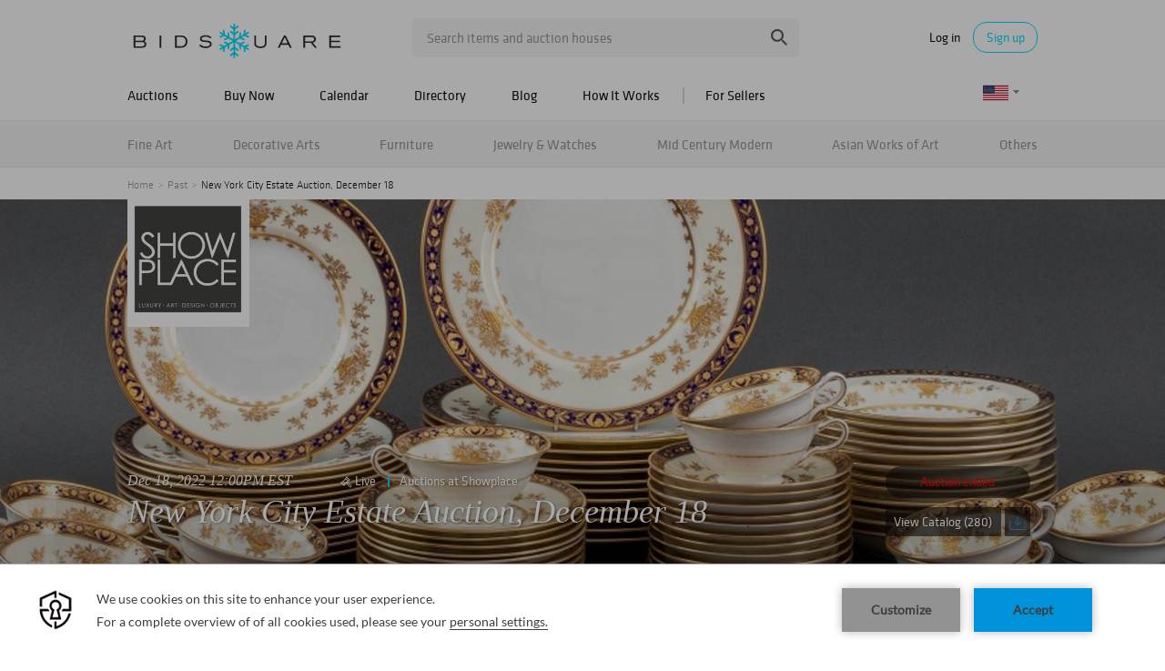

--- FILE ---
content_type: text/html; charset=UTF-8
request_url: https://www.bidsquare.com/auctions/showplace/new-york-city-estate-auction-december-18-11272/bid
body_size: 48247
content:
<!DOCTYPE html>
<html lang="en">
    <head>
        <link rel="shortcut icon" href="/img/favicon.ico ">
                <link rel="apple-touch-icon" href="/img/favicon.ico">
        <link rel="apple-touch-icon-precomposed" href="/img/favicon.ico">
        <meta name="viewport" content="width=device-width, initial-scale=1, maximum-scale=1, user-scalable=no"/><meta name="robots" content="noindex, nofollow"/><meta name="description" content="Catalog-11272:Auctions at Showplace is proud to present 280 lots of fine and decorative arts directly from estates of the New York City and metropolitan area including art pieces by Salvador Dali, Jason Woodside, J"/><meta property="fb:app_id" content="2021466541405910"/><meta property="og:type" content="website"/><meta property="og:url" content="https://www.bidsquare.com/auctions/showplace/new-york-city-estate-auction-december-18-11272"/><meta property="og:title" content="New York City Estate Auction, December 18"/><meta property="og:description" content=""/><meta property="og:image" content="https://s1.img.bidsquare.com/event/main/m/11272.jpeg?t=1OTCDr"/><meta property="twitter:card" content="summary"/><meta property="twitter:site" content="@bidsquare"/><meta property="twitter:title" content="New York City Estate Auction, December 18"/><meta property="twitter:description" content=""/><meta property="twitter:image" content="https://s1.img.bidsquare.com/event/main/m/11272.jpeg?t=1OTCDr"/><meta charset="UTF-8"/><meta http-equiv="X-UA-Compatible" content="IE=edge"/><link rel="next" href="https://www.bidsquare.com/auctions/showplace/new-york-city-estate-auction-december-18-11272?page=2"/>                <title>Catalog | Live Auction - New York City Estate Auction, December 18-11272 by Auctions at Showplace | Bidsquare</title>
        <script data-react-helmet="true" type="application/ld+json">{
    "@context": "https://schema.org",
    "@type": "Event",
    "name": "New York City Estate Auction, December 18",
    "image": "https://s1.img.bidsquare.com/event/main/m/11272.jpeg?t=1OTCDr",
    "url": "https://www.bidsquare.com/auctions/showplace/new-york-city-estate-auction-december-18-11272",
    "startDate": "2022-12-18 12:00:00 EST",
    "location": {
        "@type": "Place",
        "name": "Auctions at Showplace",
        "address": {
            "@type": "PostalAddress",
            "streetAddress": "40 West 25th Street",
            "addressRegion": "NY",
            "addressCountry": "United States",
            "postalCode": "10010"
        }
    },
    "offers": {
        "@type": "Offer",
        "url": "https://www.bidsquare.com/auctions/showplace/new-york-city-estate-auction-december-18-11272",
        "priceCurrency": "USD",
        "availability": "OutOfStock",
        "validFrom": "2022-12-18 12:00:00 EST"
    },
    "performer": {
        "@type": "PerformingGroup",
        "name": "Auctions at Showplace"
    }
}</script>        <script type="text/javascript">
                        pageLoadServerTime = 1769721124209;
            pageLoadServerTimeElapsedStart = (new Date()).getTime();
        </script>
        <link rel="stylesheet" type="text/css" href="https://www.bidsquare.com/public/css/font.css?t=1761753285" />
<link rel="stylesheet" type="text/css" href="https://www.bidsquare.com/public/css/bootstrap.min.css?t=1761753285" />
<link rel="stylesheet" type="text/css" href="https://www.bidsquare.com/public/css/custom.css?t=1761753285" />
<link rel="stylesheet" type="text/css" href="https://www.bidsquare.com/public/css/responsive.css?t=1761753285" />
<link rel="stylesheet" type="text/css" href="https://www.bidsquare.com/public/css/font-awesome.css?t=1761753285" />
<link rel="stylesheet" type="text/css" href="https://www.bidsquare.com/public/css/front-dev-new.css?t=1761753285" />
<link rel="stylesheet" type="text/css" href="https://www.bidsquare.com/public/css/jquery-ui.css?t=1761753285" />
<link rel="stylesheet" type="text/css" href="https://www.bidsquare.com/public/css/atc-base.css?t=1761753285" />
                    <!-- Google Tag Manager -->
            <script>(function(w,d,s,l,i){w[l]=w[l]||[];w[l].push({'gtm.start':
            new Date().getTime(),event:'gtm.js'});var f=d.getElementsByTagName(s)[0],
            j=d.createElement(s),dl=l!='dataLayer'?'&l='+l:'';j.async=true;j.src=
            'https://www.googletagmanager.com/gtm.js?id='+i+dl;f.parentNode.insertBefore(j,f);
            })(window,document,'script','dataLayer','GTM-5WMD3W');</script>
            <!-- End Google Tag Manager -->
                                            <!--[if lt IE 9]>
            <script type="text/javascript" src="https://www.bidsquare.com/public/js/html5shiv.min.js?t=1761753285"></script>
        <![endif]-->
        <script type="text/javascript">
            var setting = {"baseUri":"https:\/\/www.bidsquare.com","staticUri":"https:\/\/www.bidsquare.com\/public","isMobileWebView":false,"defaultSiteName":"Bidsquare","siteName":"Bidsquare","webSocket":{"host":"wss:\/\/ws.bidsquare.com","port":null,"debug":false},"reserveMet":[],"reCaptcha":{"v3":{"siteKey":"6LdzL_kcAAAAAHvauH1Jsz3Ux6njeXmqvGBbrqyk"}}};        </script>
                <script type="text/javascript" src="https://www.bidsquare.com/public/js/jquery.js?t=1761753285"></script>
<script type="text/javascript" src="https://www.bidsquare.com/public/js/functions.js?t=1761753285"></script>
<script type="text/javascript" src="https://www.bidsquare.com/public/js/bootstrap.min.js?t=1761753285"></script>
<script type="text/javascript" src="https://www.google.com/recaptcha/api.js?render=6LdzL_kcAAAAAHvauH1Jsz3Ux6njeXmqvGBbrqyk"></script>
<script type="text/javascript" src="https://www.bidsquare.com/public/js/front-common.js?t=1761753285"></script>
<script type="text/javascript" src="https://www.bidsquare.com/public/js/tagManager.js?t=1761753286"></script>
<script type="text/javascript" src="https://www.bidsquare.com/public/js/script.js?t=1761753286"></script>
<script type="text/javascript" src="https://www.bidsquare.com/public/js/bsApi.js?t=1761753285"></script>
<script type="text/javascript" src="https://www.bidsquare.com/public/js/jquery.i18n/src/jquery.i18n.js?t=1761753285"></script>
<script type="text/javascript" src="https://www.bidsquare.com/public/js/jquery.i18n/src/jquery.i18n.messagestore.js?t=1761753285"></script>
<script type="text/javascript" src="https://www.bidsquare.com/public/js/jquery.i18n/src/jquery.i18n.fallbacks.js?t=1761753285"></script>
<script type="text/javascript" src="https://www.bidsquare.com/public/js/jquery.i18n/src/jquery.i18n.language.js?t=1761753285"></script>
<script type="text/javascript" src="https://www.bidsquare.com/public/js/jquery.i18n/src/jquery.i18n.parser.js?t=1761753285"></script>
<script type="text/javascript" src="https://www.bidsquare.com/public/js/jquery.i18n/src/jquery.i18n.emitter.js?t=1761753285"></script>
<script type="text/javascript" src="https://www.bidsquare.com/public/js/jquery-ui.js?t=1761753285"></script>
<script type="text/javascript" src="https://www.bidsquare.com/public/js/atc.min.js?t=1761753285"></script>
<script type="text/javascript" src="https://www.bidsquare.com/public/js/client/ws/auctionClient.js?t=1761753285"></script>
<script type="text/javascript" src="https://www.bidsquare.com/public/js/slick.js?t=1761753286"></script>
<script type="text/javascript">
                $.i18n().load({"en":{"Starting Bid":"Starting Bid","Current Bid":"Current Bid","Start in":"Start in","Starts in":"Starts in","End in":"End in","Bidsquare Bidder":"Bidsquare Bidder","Competing Bidder":"Competing Bidder","Bidder":"Bidder","Click Here to Bid Live":"Click Here to Bid Live","Non-supported browser... Use Chrome, Firefox, or Safari 11+":"Non-supported browser... Use Chrome, Firefox, or Safari 11+","On the Market":"On the Market","You are the highest bidder (%amount%)":"You are the highest bidder (%amount%)","You've been outbid (%amount%)":"You've been outbid (%amount%)","Your max bid (%amount%) is below reserve":"Your max bid (%amount%) is below reserve","You have an absentee bid (%amount%)":"You have an absentee bid (%amount%)","Place Bid":"Place Bid","Place Max Bid":"Place Max Bid","Increase Max Bid":"Increase Max Bid"}});
                
                [{"en":"https:\/\/www.bidsquare.com\/public\/js\/jquery.i18n\/messages\/en.json?t=1761753285"}].forEach(function (transArr, i) { $.i18n().load(transArr); });
                $.i18n.rawTranslationMap = {"reserveMetBannerNotification":"On the Market","highestBidNotification":"You are the highest bidder (%amount%)","outBidNotification":"You've been outbid (%amount%)","reserverNotMetNotification":"Your max bid (%amount%) is below reserve","absenteeBidNotification":"You have an absentee bid (%amount%)","placeNextBidButtonTextTimed":"Place Bid","placeMaxBidButtonTextTimed":"Place Max Bid","increaseMaxBidButtonTextTimed":"Increase Max Bid","placeNextBidButtonTextLive":"Place Bid","placeMaxBidbuttonTextLive":"Place Max Bid","increaseMaxBidButtonTextLive":"Increase Max Bid"};
            $(window).load(function(){});</script>
        <script type="text/javascript">
            if (typeof CKEDITOR !== 'undefined') CKEDITOR.timestamp = (new Date()).getTime(); // force refreshing the CKEditor internal js files
        </script>
    </head>
    <body class="">
            <!-- Google Tag Manager (noscript) -->
    <noscript><iframe src="https://www.googletagmanager.com/ns.html?id=GTM-5WMD3W"
    height="0" width="0" style="display:none;visibility:hidden"></iframe></noscript>
    <!-- End Google Tag Manager (noscript) -->
        <div class="wrap">
    <div id="loadingDiv" class="loadingDiv" style="display:none;"> </div>
    
<script type="text/javascript">
        
    $(document).ajaxError(function (e, xhr, settings, error) {
        if (xhr.status == 403) {
//        if (xhr.status >  400) {
//            location.reload();
            $('<div class="captcha_pop_wrap registration_pop_wrap approve_event_popup" style="display:none;">      <div class="captcha_pop registration_pop popup_center">              <iframe style="width:100%; height:100%; border:none;" src="/captcha/"                                   onload="$(this).closest(\'.captcha_pop_wrap\').show();" />          <!-- bid_info : end -->          <!--div class="register_btn_area">              <button class="color_white01 font_klavika_r font16 approve_event_popup_close">Ok</button>          </div-->          <!-- registration_btn_area : end -->          <div class="bid_pop_close approve_event_popup_close" onclick="$(this).closest(\'.captcha_pop_wrap\').remove();">              <img src="/img/login_pop_close.png" alt="Close">          </div>          <!-- bid_pop_close : end -->      </div>      <!-- registration_pop : end -->      <div class="bg"></div> </div>').appendTo('body').resize();// trigger resize to 
        }

        $(window).off('.captcha').on("message.captcha", function (e) {
            var event = e.originalEvent;
            if (event && typeof event.data !== 'undefined' && event.data == 'CAPTCHA_SUCCESS') {
                $('.captcha_pop_wrap .bid_pop_close').click();
                $.ajax(settings);   // retry the request
            }
        });
    });
</script>
<style>
    .captcha_pop_wrap .bg {
        z-index: 20000000; /* needs to be higher than loading overlay */
    }
    .captcha_pop_wrap .registration_pop {
        width: 600px;
        height: 450px;
        z-index: 20000001;
    }
</style>
<div class="message_bar_wrap general_message type2" style="display: none;">
    <div class="message_bar">
        <div class="message_con_wrap">
            <div class="message_bar_logo">
                <img src="https://www.bidsquare.com/public/img/svg/logo_blue_for_message_bar.svg" alt="Bidsquare" />            </div>
            <p class="message_bar_txt" id="topbar_txt">
                
            </p>
        </div>
    </div>
    <div class="messagebar_close"><i class="btn-icon btn-icon-close"></i></div>
</div>
<header class="site-header">
    <div class="headerTop">
        <div class="container pr">
            <div class="row">
                <div class="col-xs-12">                     

                    <div class="menuIcon">
                        <span class="line1"></span>
                        <span class="line2"></span>
                        <span class="line3"></span>                     
                    </div>
                                         <div class="logo">
                        <a href="https://www.bidsquare.com/"><img src="https://s1.img.bidsquare.com/site/logo/bidsquare_logo.svg?t=1VDB9K" alt="Bidsquare" /></a>                    </div>
                    <!-- Search area start -->
                    <div class="searchPart">
                        <div class="search">
                            <form action="https://www.bidsquare.com/search" id="header_search_form" method="get">                                                        <input type="text" name="search" class="searchTxt" value="" placeholder="Search items and auction houses" autocomplete="off">
                                <input type="submit" value="" class="searchBtn" />
                                <ul class="ac-suggest-box"></ul>
<script type="text/javascript">
    
    // initialize the autocomplete control
    $(function () {
        var headerAutocomplete = new bsAutocomplete({});    // for now the default options are fine
    });
</script>                            </form>                        </div>
                    </div>
                    <!-- Search area end -->
                    <div class="mobilee_login">
                        <div class="showMobile allMiddle">
                            <button class="btnSearch top-search-btn"></button>
                        </div>
                                                <div class="userArea allMiddle">
                            <a href="javascript:void(0);" class="login">Log in</a>
                            <a href="javascript:void(0);" class="signup borderBtn">Sign up</a>
                                                    </div>
                                            </div>
                </div>
            </div>
        </div>
    </div>

    
    <div class="headerMid">
        <div class="container">
            <div class="row">
                <div class="col-xs-12">                                 
                    <!-- Menu start -->
                    <div id="main_navigation">                                 
                        <nav class="navigation hamburgerBox">
                            <div class="mobiTitle">Menu</div>
                            <ul class="clearfix">
                                <li class="menu_title">Menu</li>
                                <li class="toggleMenu">
                                    <a href="javascript:void(0);">Auctions</a> <!-- removing link from here due to in tablet or touch screen we will not able to open hover menu -->
                                    <span class="toggleSpan"></span>
                                    <ul class="subMenu">
                                        <li><a href="https://www.bidsquare.com/auctions">Upcoming Auctions</a></li>
                                        <li><a href="https://www.bidsquare.com/auctions/past">Past Auctions</a></li>
                                        <li><a href="https://www.bidsquare.com/auctions/near-me">Auctions Near Me</a></li>
                                    </ul>
                                </li>
                                <li><a href="https://www.bidsquare.com/auctions/buy-now">Buy Now</a></li>
                                <li><a href="https://www.bidsquare.com/calendar">Calendar</a></li>
                                <li><a href="https://www.bidsquare.com/auction-house">Directory</a></li>
                                <li><a href="https://www.bidsquare.com/blog">Blog</a></li>
                                <li><a href="https://www.bidsquare.com/get-started">How It Works</a></li>
                                <li class="toggleMenu bidsquare-seller">
                                    <a href="javascript:void(0);">For Sellers</a> <!-- removing link from here due to in tablet or touch screen we will not able to open hover menu -->
                                    <span class="toggleSpan"></span>
                                    <ul class="subMenu">
                                        <li><a href="https://www.bidsquarecloud.com/" target="_blank">Bidsquare Cloud</a></li>
                                        <li><a href="https://www.bidsquare.com/join-us">Bidsquare Marketplace</a></li>
                                    </ul>
                                </li>
                                                                                                <li class="desktop_view"><i class="fa fa-desktop" aria-hidden="true"></i><a href="https://www.bidsquare.com/index/changeSiteView/1">Desktop View</a></li>
                                                            </ul>
                        </nav>
                        <div class="overLayer"></div>
                    </div>
                    <!-- Menu end -->
                    <!-- Currency changer -->
                    <div id="currency_menu">
                        <div class="overLayer"></div>
                        <div class="mobile_currency_menu hamburgerBox">
                            <div class="currency_switch">
                                <div class="Currency_btn">
                                    <div class="mobile_currency">Menu</div>
                                                                        <span class="user_currency dropdown_arrow"><img src="https://www.bidsquare.com/public/img/flag/svg/us.svg" alt="" /></span>
                                    <ul class="currency_dropdown" style="display: none">
                                                                                <li data-currency-id="1">
                                            <span><img src="https://www.bidsquare.com/public/img/flag/svg/us.svg" alt="United States Dollar" />USD</span>
                                        </li>
                                                                                <li data-currency-id="2">
                                            <span><img src="https://www.bidsquare.com/public/img/flag/svg/eu.svg" alt="Euro" />EUR</span>
                                        </li>
                                                                                <li data-currency-id="3">
                                            <span><img src="https://www.bidsquare.com/public/img/flag/svg/ca.svg" alt="Canadian Dollar" />CAD</span>
                                        </li>
                                                                                <li data-currency-id="4">
                                            <span><img src="https://www.bidsquare.com/public/img/flag/svg/au.svg" alt="Australian Dollar" />AUD</span>
                                        </li>
                                                                                <li data-currency-id="5">
                                            <span><img src="https://www.bidsquare.com/public/img/flag/svg/gb.svg" alt="British Pound" />GBP</span>
                                        </li>
                                                                                <li data-currency-id="6">
                                            <span><img src="https://www.bidsquare.com/public/img/flag/svg/mx.svg" alt="Mexican Peso" />MXN</span>
                                        </li>
                                                                                <li data-currency-id="7">
                                            <span><img src="https://www.bidsquare.com/public/img/flag/svg/hk.svg" alt="Hong Kong Dollar" />HKD</span>
                                        </li>
                                                                                <li data-currency-id="8">
                                            <span><img src="https://www.bidsquare.com/public/img/flag/svg/cn.svg" alt="Chinese Yuan" />CNY</span>
                                        </li>
                                                                                <li data-currency-id="9">
                                            <span><img src="https://www.bidsquare.com/public/img/flag/svg/my.svg" alt="Malaysian Ringgit" />MYR</span>
                                        </li>
                                                                                <li data-currency-id="10">
                                            <span><img src="https://www.bidsquare.com/public/img/flag/svg/se.svg" alt="Swedish krona" />SEK</span>
                                        </li>
                                                                                <li data-currency-id="11">
                                            <span><img src="https://www.bidsquare.com/public/img/flag/svg/sg.svg" alt="Singapore Dollar" />SGD</span>
                                        </li>
                                                                                <li data-currency-id="12">
                                            <span><img src="https://www.bidsquare.com/public/img/flag/svg/ch.svg" alt="Swiss Franc" />CHF</span>
                                        </li>
                                                                                <li data-currency-id="13">
                                            <span><img src="https://www.bidsquare.com/public/img/flag/th.png" alt="Thai Baht" />THB</span>
                                        </li>
                                                                             </ul>
                                                                     </div>
                            </div>
                            <!-- Currency changer -->
                        </div>
                    </div>
                </div>
            </div>  
        </div>
    </div>
    
    <div class="headerBtm">
        <div class="container">
            <div class="row">
                <div class="col-xs-12">                     
                    <nav class="catNav" id="catNav">
                    <style type="text/css">.headerBtm {
        background-color: #F4F4F4;
    }

    .mega-menu-wrap {
        width: 100vw;
        top: 50px;
        left: 50%;
        transform: translateX(-50vw);
        min-height: 300px;
        border-bottom: 1px solid #E3E3E3;
        background: #FFF;
        box-shadow: 0px 4px 4px 0px rgba(227, 227, 227, 0.25);
        padding-bottom: 15px;
    }

    .catNav>ul>li {
        margin-right: inherit;
        line-height: 51px;
        flex-shrink: 0;
    }

    .catNav .mega-menu-sec {
        display: flex;
        justify-content: space-between;
        align-items: center;
        width: 100%;
        height: 50px;
        gap: 11px;
        overflow-x: auto;
        overflow-y: hidden;
    }

    .mega-menu-wrap ul li a {
        padding-left: 0;
    }

    .mega-menu-wrap ul.list-wrap {
        margin-right: 0;
        float: none;
    }

    .catNav>ul>li:hover>a {
        color: #0e0e0e;
    }

    .mega-menu-wrap .list-title {
        font-size: 16px;
        line-height: 20px;
        margin-bottom: 5px;
        margin-top: 10px;
        text-transform: ;
    }

    .mega-menu-wrap ul.list-wrap li a {
        color: rgba(14, 14, 14, 0.54);
        font-weight: 400;
        line-height: 20px;
        margin-bottom: 3px;
        padding: 0;
    }

    .mega-menu-wrap ul.list-wrap li:hover a {
        color: #00DEFF;
    }

    .mega-menu-wrap .view-all-sec {
        line-height: normal;
        display: block;
        margin-left: auto;
        margin-top: 12px;
    }

    .mega-menu-wrap .view-all-sec .fa {
        color: #00DEFF;
        width: 16px;
        height: 16px;
        font-size: 16px;
        vertical-align: bottom;
    }

    .mega-menu-wrap .view-all-sec a {
        font-size: 14px;
    }

    .mega-menu-wrap .mr-2 {
        margin-right: 20px !important;
    }

    .mega-menu-wrap .d-flex {
        display: flex;
    }

    .mega-menu-wrap .justify-content-between {
        justify-content: space-between;
    }

    .mega-menu-wrap .list-sec {
        width: 180px;
        margin-right: 20px;
    }

    .mega-menu-wrap .ml-auto {
        margin-left: auto;
    }

    .mega-menu-wrap .view-all .fa {
        color: #00deff;
    }

    .mega-menu-wrap .p-relative {
        position: relative !important;
    }

    .mega-menu-wrap .img-sec {
        max-width: 250px;
        margin-top: 15px;
        width: 35%
    }

    .mega-menu-wrap .cate_img_wrap {
        display: flex;
        flex-wrap: wrap;
        justify-content: end;
        gap: 10px;
        float: none;
    }

    .mega-menu-wrap .cate_img_wrap .cate-img {
        width: 47%;
        max-height: 118px;
        display: inline-block;
        text-align: center;
    }

    .mega-menu-wrap .cate_img_wrap .cate-img a {
        display: inline-flex;
        align-items: center;
        height: 100%;
    }

    .mega-menu-wrap .cate_img_wrap .cate-img img {
        max-height: 100%;
    }

    .mega-menu-wrap .collectibles {
        width: 80%;
    }

    .mega-menu-wrap .collectibles ul.list-sec {
        width: 33.33%;
    }

    .mega-menu-wrap .list-title-main {
        font-size: 18px;
        line-height: normal;
        display: block;
    }

    @media only screen and (max-width: 991.98px) {
        .mega-menu-wrap .list-sec {
            width: 140px;
        }

        .mega-menu-wrap .list-title {
            font-size: 14px;
        }
    }

    @media only screen and (max-width: 767px) {
        .headerBtm {
            background-color: #00deff;
        }
    }

    .mega-menu-wrap .all-category .all-category-button {
        bottom: 5px;
        right: 0;
        line-height: normal;
    }

    .mega-menu-wrap .all-category .all-category-button a {
        padding: 5px 15px;
        font-size: 13px;
    }

    .mega-menu-wrap .megamenu-bottom {
        text-align: center;
        border-top: 1px solid #ddd;
        margin-top: 10px;
        padding-top: 10px;
        line-height: 30px;
    }
</style>
<ul class="mega-menu-sec"><!-- Main Category Menu Start -->
	<li><a href="https://www.bidsquare.com/category/fine-art-1">Fine Art</a>
	<div class="mega-menu-wrap">
	<div class="container">
	<div class="d-flex">
	<div class="list-sec">
	<ul class="list-wrap">
		<li class="list-title">Browse by Category</li>
		<li><a href="https://www.bidsquare.com/category/drawings-watercolors-13">Drawings &amp; Watercolors</a></li>
		<li><a href="https://www.bidsquare.com/category/mixed-media-15">Mixed Media</a></li>
		<li><a href="https://www.bidsquare.com/category/paintings-16">Paintings</a></li>
		<li><a href="https://www.bidsquare.com/category/photography-17">Photography</a></li>
		<li><a href="https://www.bidsquare.com/category/prints-posters-18">Prints &amp; Posters</a></li>
		<li><a href="https://www.bidsquare.com/category/sculptures-19">Sculptures</a></li>
	</ul>
	</div>

	<div class="list-sec">
	<ul class="list-wrap">
		<li class="list-title">Browse by Style</li>
		<li><a href="https://www.bidsquare.com/category/cubism">Cubism</a></li>
		<li><a href="https://www.bidsquare.com/category/folk-art-14">Folk Art</a></li>
		<li><a href="https://www.bidsquare.com/category/impressionism">Impressionism</a></li>
		<li><a href="https://www.bidsquare.com/category/modern-contemporary-art">Modern &amp; Contemporary Art</a></li>
		<li><a href="https://www.bidsquare.com/category/old-master-art">Old Master Art</a></li>
		<li><a href="https://www.bidsquare.com/category/outsider-art-23">Outsider Art</a></li>
		<li><a href="https://www.bidsquare.com/category/pop-art-137">Pop Art</a></li>
		<li><a href="https://www.bidsquare.com/category/sporting-art-20">Sporting Art</a></li>
		<li><a href="https://www.bidsquare.com/category/street-art-24">Street Art</a></li>
		<li><a href="https://www.bidsquare.com/category/tribal-art-21">Tribal Art</a></li>
	</ul>
	</div>

	<div class="list-sec">
	<ul class="list-wrap">
		<li class="list-title">Browse by Artist</li>
		<li><a href="https://www.bidsquare.com/collection/artist/salvador-dal-797">Salvador Dali</a></li>
		<li><a href="https://www.bidsquare.com/collection/artist/keith-haring-1061">Keith Haring</a></li>
		<li><a href="https://www.bidsquare.com/collection/artist/kaws-1277">Kaws</a></li>
		<li><a href="https://www.bidsquare.com/collection/artist/jeff-koons-361">Jeff Koons</a></li>
		<li><a href="https://www.bidsquare.com/collection/artist/pablo-picasso-59">Pablo Picasso</a></li>
		<li><a href="https://www.bidsquare.com/collection/artist/andy-warhol-65">Andy Warhol</a></li>
	</ul>
	</div>

	<div class="img-sec ml-auto">
	<div class="cate_img_wrap">
	<div class="cate-img"><a href="https://www.bidsquare.com/online-auctions/millea-bros/yumikasa-ida-large-oil-on-linen-2018-7059307"><img alt="Yumikasa Ida, large oil on linen, 2018" src="https://s1.img.bidsquare.com/item/l/2931/29312804.jpeg" /> </a></div>

	<div class="cate-img"><a href="https://www.bidsquare.com/online-auctions/robinhood-auctions/kitty-cantrell-breath-of-life-limited-edition-mixed-media-lucite-sculpture-with-coa-7057280"><img alt="Kitty Cantrell, 'Breath of Life' Limited Edition Mixed Media Lucite Sculpture with COA." src="https://s1.img.bidsquare.com/item/l/2930/29305254.jpeg" /> </a></div>

	<div class="cate-img"><a href="https://www.bidsquare.com/online-auctions/robinhood-auctions/wang-ram-head-hand-painted-limited-edition-resin-sculpture-numbered-2-2-hand-signed-and-letter-of-authenticity-7056493"><img alt="Wang, 'Ram Head' Hand Painted Limited Edition Resin Sculpture, Numbered 2/2, Hand Signed and Letter of Authenticity" src="https://s1.img.bidsquare.com/item/l/2930/29303780.jpeg" /> </a></div>

	<div class="cate-img"><a href="https://www.bidsquare.com/online-auctions/dumouchelles/max-pechstein-german-1881-1955-watercolor-on-thick-wove-paper-1947-sailboats-in-a-safe-habor-7074149"><img alt="Max Pechstein (German, 1881-1955) Watercolor on Thick Wove Paper 1947, 'Sailboats in a Safe Habor'" src="https://s1.img.bidsquare.com/item/l/2937/29373438.jpeg" /> </a></div>
	</div>

	<div class="view-all-sec"><a href="https://www.bidsquare.com/category/fine-art-1">View All Fine Art </a></div>
	</div>
	</div>
	</div>
	</div>
	</li>
	<li><a href="https://www.bidsquare.com/category/decorative-arts-6">Decorative Arts</a>
	<div class="mega-menu-wrap">
	<div class="container">
	<div class="d-flex">
	<div class="list-sec">
	<ul class="list-wrap">
		<li class="list-title">Browse by Material</li>
		<li><a href="https://www.bidsquare.com/category/bronzes-67">Bronzes</a></li>
		<li><a href="https://www.bidsquare.com/category/ceramics-64">Ceramics</a></li>
		<li><a href="https://www.bidsquare.com/category/glass-porcelain">Glass &amp; Porcelain</a></li>
		<li><a href="https://www.bidsquare.com/category/metal-woodwork-74">Metal &amp; Woodwork</a></li>
		<li><a href="https://www.bidsquare.com/category/pewter-168">Pewter</a></li>
		<li><a href="https://www.bidsquare.com/category/silver-vertu-70">Silver &amp; Vertu</a></li>
		<li><a href="https://www.bidsquare.com/category/stone">Stone</a></li>
	</ul>
	</div>

	<div>
	<div class="list-title">Browse by Object</div>

	<div class="d-flex">
	<ul class="list-sec list-wrap mr-2">
		<li><a href="https://www.bidsquare.com/category/boxes-baskets-76">Boxes &amp; Baskets</a></li>
		<li><a href="https://www.bidsquare.com/category/busts">Busts</a></li>
		<li><a href="https://www.bidsquare.com/category/clocks">Clocks</a></li>
		<li><a href="https://www.bidsquare.com/category/decorative-sculptures-71">Decorative Sculptures</a></li>
		<li><a href="https://www.bidsquare.com/category/fine-china-and-tableware-69">Fine China and Tableware</a></li>
		<li><a href="https://www.bidsquare.com/category/fireplaces-and-accessories-92">Fireplaces and Accessories</a></li>
		<li><a href="https://www.bidsquare.com/category/frames-windows-68">Frames &amp; Windows</a></li>
	</ul>

	<ul class="list-sec list-wrap mr-2">
		<li><a href="https://www.bidsquare.com/category/lamps-lighting-candlesticks-65">Lamps, Lighting &amp; Candlesticks</a></li>
		<li><a href="https://www.bidsquare.com/category/mirrors-95">Mirrors</a></li>
		<li><a href="https://www.bidsquare.com/category/rugs-carpets-96">Rugs &amp; Carpets</a></li>
		<li><a href="https://www.bidsquare.com/category/textiles-tapestries-72">Textiles &amp; Tapestries</a></li>
		<li><a href="https://www.bidsquare.com/category/vases-vessels-75">Vases &amp; Vessels</a></li>
		<li><a href="https://www.bidsquare.com/category/weathervanes-73">Weathervanes</a></li>
	</ul>
	</div>
	</div>

	<div class="list-sec">
	<ul class="list-wrap">
		<li class="list-title">Browse by Style</li>
		<li><a href="https://www.bidsquare.com/category/art-deco">Art Deco</a></li>
		<li><a href="https://www.bidsquare.com/category/industrial">Industrial</a></li>
		<li><a href="https://www.bidsquare.com/category/modern">Modern</a></li>
		<li><a href="https://www.bidsquare.com/category/victorian">Victorian</a></li>
	</ul>
	</div>

	<div class="img-sec ml-auto">
	<div class="cate_img_wrap">
	<div class="cate-img"><a href="https://www.bidsquare.com/online-auctions/morton-subastas/par-de-faisanes-m-xico-siglo-xx-elaborados-en-plata-tane-sterling-ley-0-925-con-vermeil-ojos-de-pedrer-a-y-bases-de-m-rmol-7053923"><img alt="PAR DE FAISANES. MÉXICO, SIGLO XX. Elaborados en plata TANE, Sterling, ley 0.925 con vermeil, ojos de pedrería y bases de mármol." src="https://s1.img.bidsquare.com/item/xl/2929/29296773.jpeg" /> </a></div>

	<div class="cate-img"><a href="https://www.bidsquare.com/online-auctions/kodner/steuben-crystal-glass-ware-7064957"><img alt="Steuben Crystal Glass Ware" src="https://s1.img.bidsquare.com/item/l/2933/29335701.jpeg" /> </a></div>

	<div class="cate-img"><a href="https://www.bidsquare.com/online-auctions/whitleys-auctioneers/verner-panton-for-louis-poulsen-lamp-panthella-7064386"><img alt="Verner Panton for Louis Poulsen Lamp, Panthella" src="https://s1.img.bidsquare.com/item/l/2932/29328586.jpeg" /> </a></div>

	<div class="cate-img"><a href="https://www.bidsquare.com/online-auctions/kodner/six-aynsley-porcelain-plates-7064947"><img alt="Six Aynsley Porcelain Plates" src="https://s1.img.bidsquare.com/item/l/2933/29335640.jpeg" /> </a></div>
	</div>

	<div class="view-all-sec"><a href="https://www.bidsquare.com/category/decorative-arts-6">View All Decorative Arts </a></div>
	</div>
	</div>
	</div>
	</div>
	</li>
	<li><a href="https://www.bidsquare.com/category/furniture-8">Furniture</a>
	<div class="mega-menu-wrap">
	<div class="container">
	<div class="d-flex">
	<div class="list-sec">
	<ul class="list-wrap">
		<li class="list-title">Browse by Furniture</li>
		<li><a href="https://www.bidsquare.com/category/bedroom">Bedroom</a></li>
		<li><a href="https://www.bidsquare.com/category/dining">Dining</a></li>
		<li><a href="https://www.bidsquare.com/category/garden-outdoor">Garden and Outdoor</a></li>
		<li><a href="https://www.bidsquare.com/category/living-spaces">Living Spaces</a></li>
		<li><a href="https://www.bidsquare.com/category/office">Office</a></li>
	</ul>

	<ul class="list-wrap">
		<li class="list-title">Browse by Seating</li>
		<li><a href="https://www.bidsquare.com/category/all-seating">All Seating</a></li>
		<li><a href="https://www.bidsquare.com/category/armchairs">Armchairs</a></li>
		<li><a href="https://www.bidsquare.com/category/chairs">Chairs</a></li>
		<li><a href="https://www.bidsquare.com/category/dining-chairs">Dining Chairs</a></li>
		<li><a href="https://www.bidsquare.com/category/lounges">Lounges</a></li>
		<li><a href="https://www.bidsquare.com/category/sofas">Sofas</a></li>
	</ul>
	</div>

	<div class="list-sec">
	<ul class="list-wrap">
		<li class="list-title">Browse by Storage</li>
		<li><a href="https://www.bidsquare.com/category/all-storage">All Storage</a></li>
		<li><a href="https://www.bidsquare.com/category/armoires">Armoires</a></li>
		<li><a href="https://www.bidsquare.com/category/bookcases-89">Bookcases</a></li>
		<li><a href="https://www.bidsquare.com/category/cabinets-cupboards">Cabinets &amp; Cupboards</a></li>
		<li><a href="https://www.bidsquare.com/category/chests-99">Chests</a></li>
		<li><a href="https://www.bidsquare.com/category/credenzas">Credenzas</a></li>
		<li><a href="https://www.bidsquare.com/category/dressers-vanities">Dressers &amp; Vanities</a></li>
		<li><a href="https://www.bidsquare.com/category/nightstands">Night Stands</a></li>
		<li><a href="https://www.bidsquare.com/category/wardrobes">Wardrobes</a></li>
	</ul>
	</div>

	<div class="list-sec">
	<div>
	<ul class="list-wrap">
		<li class="list-title">Browse by Tables</li>
		<li><a href="https://www.bidsquare.com/category/all-tables">All Tables</a></li>
		<li><a href="https://www.bidsquare.com/category/coffee-tables">Coffee Tables</a></li>
		<li><a href="https://www.bidsquare.com/category/console-tables">Console Tables</a></li>
		<li><a href="https://www.bidsquare.com/category/desks">Desks</a></li>
		<li><a href="https://www.bidsquare.com/category/dining-tables">Dining Tables</a></li>
		<li><a href="https://www.bidsquare.com/category/side-tables">Side Tables</a></li>
	</ul>

	<ul class="list-wrap">
		<li class="list-title">Browse by Period</li>
		<li><a href="https://www.bidsquare.com/category/18th-century">18th Century</a></li>
		<li><a href="https://www.bidsquare.com/category/19th-century">19th Century</a></li>
		<li><a href="https://www.bidsquare.com/category/20th-century">20th Century</a></li>
		<li><a href="https://www.bidsquare.com/category/21st-century">21st Century</a></li>
	</ul>
	</div>
	</div>

	<div class="list-sec">
	<ul class="list-wrap">
		<li class="list-title">Browse by Style</li>
		<li><a href="https://www.bidsquare.com/category/all-styles">All Styles</a></li>
		<li><a href="https://www.bidsquare.com/category/art-nouveau">Art Nouveau</a></li>
		<li><a href="https://www.bidsquare.com/category/arts-crafts">Arts &amp; Crafts</a></li>
		<li><a href="https://www.bidsquare.com/category/hollywood-regency">Hollywood Regency</a></li>
		<li><a href="https://www.bidsquare.com/category/louis-XVI">Louis XVI</a></li>
	</ul>
	</div>

	<div class="img-sec ml-auto p-relative">
	<div class="cate_img_wrap">
	<div class="cate-img"><a href="https://www.bidsquare.com/online-auctions/cain-modern-auctions/set-of-4-barstools-with-leather-upholstery-by-minton-spidell-6942691"><img alt="Set of 4 Barstools With Leather Upholstery by Minton-Spidell" src="https://s1.img.bidsquare.com/item/l/2888/28881318.jpeg" /> </a></div>

	<div class="cate-img"><a href="https://www.bidsquare.com/online-auctions/dumouchelles/french-louis-xv-style-hand-carved-walnut-breakfront-with-marble-top-19th-c-7073490"><img alt="French Louis XV Style Hand Carved Walnut Breakfront with Marble Top 19th C." src="https://s1.img.bidsquare.com/item/l/2936/29369527.jpeg" /> </a></div>

	<div class="cate-img"><a href="https://www.bidsquare.com/online-auctions/dumouchelles/phyllis-morris-silver-and-gilt-spiral-post-king-size-bed-frame-samsung-2010-flatscreen-tv-ca-2000-7073572"><img alt="Phyllis Morris Silver And Gilt Spiral Post King Size Bed Frame + Samsung 2010 Flatscreen TV, Ca. 2000" src="https://s1.img.bidsquare.com/item/l/2937/29370095.jpeg" /> </a></div>

	<div class="cate-img"><a href="https://www.bidsquare.com/online-auctions/cain-modern-auctions/center-entry-table-in-brass-wood-by-la-barge-6671102"><img alt="Center/Entry Table in Brass &amp; Wood by LA Barge" src="https://s1.img.bidsquare.com/item/l/2780/27800035.jpeg" /> </a></div>
	</div>

	<div class="view-all-sec"><a href="https://www.bidsquare.com/category/furniture-8">View All Furniture</a></div>
	</div>
	</div>
	</div>
	</div>
	</li>
	<li><a href="https://www.bidsquare.com/category/jewelry-watches">Jewelry &amp; Watches</a>
	<div class="mega-menu-wrap">
	<div class="container">
	<div class="d-flex">
	<div class="list-sec">
	<ul class="list-wrap">
		<li class="list-title">Browse by Category</li>
		<li><a href="https://www.bidsquare.com/category/bracelets-bangles-26">Bracelets &amp; Bangles</a></li>
		<li><a href="https://www.bidsquare.com/category/brooches-pins-32">Brooches &amp; Pins</a></li>
		<li><a href="https://www.bidsquare.com/category/cufflinks">Cufflinks</a></li>
		<li><a href="https://www.bidsquare.com/category/earrings-27">Earrings</a></li>
		<li><a href="https://www.bidsquare.com/category/jewelry-boxes-28">Jewelry Boxes</a></li>
		<li><a href="https://www.bidsquare.com/category/loose-diamonds-and-gemstones-30">Loose Diamonds and Gemstones</a></li>
		<li><a href="https://www.bidsquare.com/category/necklaces-pendants-31">Necklaces &amp; Pendants</a></li>
		<li><a href="https://www.bidsquare.com/category/objects-de-vertu-34">Objets de Vertu</a></li>
		<li><a href="https://www.bidsquare.com/category/pocket-watches-37">Pocketwatches</a></li>
		<li><a href="https://www.bidsquare.com/category/rings-33">Rings</a></li>
		<li><a href="https://www.bidsquare.com/category/sets-demi-parure-29">Sets &amp; Demi-Parure</a></li>
		<li><a href="https://www.bidsquare.com/category/watches">Watches</a></li>
	</ul>
	</div>

	<div class="list-sec">
	<ul class="list-wrap">
		<li class="list-title">Browse by Creator</li>
		<li><a href="https://www.bidsquare.com/category/audemars-piguet">Audemars Piguet</a></li>
		<li><a href="https://www.bidsquare.com/category/cartier">Cartier</a></li>
		<li><a href="https://www.bidsquare.com/collection/artist/david-webb-677">David Webb</a></li>
		<li><a href="https://www.bidsquare.com/category/hermes">Hermes</a></li>
		<li><a href="https://www.bidsquare.com/collection/designer/iwc-schaffhausen-1224">IWC Schaffhausen</a></li>
		<li><a href="https://www.bidsquare.com/category/patek-philippe">Patek Philippe</a></li>
		<li><a href="https://www.bidsquare.com/category/rolex">Rolex</a></li>
		<li><a href="https://www.bidsquare.com/category/tiffany-co">Tiffany &amp; Co.</a></li>
	</ul>
	</div>

	<div class="list-sec">
	<ul class="list-wrap">
		<li class="list-title">Browse by Material</li>
		<li><a href="https://www.bidsquare.com/category/gold">Gold</a></li>
		<li><a href="https://www.bidsquare.com/category/pearls">Pearls</a></li>
		<li><a href="https://www.bidsquare.com/category/platinum">Platinum</a></li>
		<li><a href="https://www.bidsquare.com/category/precious-stones">Precious Stones</a></li>
		<li><a href="https://www.bidsquare.com/category/semi-precious-stones">Semi-Precious Stones</a></li>
		<li><a href="https://www.bidsquare.com/category/silver">Silver</a></li>
	</ul>
	</div>

	<div class="img-sec ml-auto">
	<div class="cate_img_wrap">
	<div class="cate-img"><a href="https://www.bidsquare.com/online-auctions/brunk/14kt-vacheron-and-constantin-ladies-open-face-pocket-watch-6680389"><img alt="14kt. Vacheron and Constantin Ladies Open Face Pocket Watch" src="https://s1.img.bidsquare.com/item/l/2923/29230797.jpeg" /> </a></div>

	<div class="cate-img"><a href="https://www.bidsquare.com/online-auctions/dumouchelles/south-sea-pearl-14-16mm-choker-18kt-gold-diamond-emerald-butterfly-clasp-7073528"><img alt="South Sea Pearl (14-16mm) Choker, 18kt Gold, Diamond &amp; Emerald Butterfly Clasp" src="https://s1.img.bidsquare.com/item/l/2936/29369809.jpeg" /> </a></div>

	<div class="cate-img"><a href="https://www.bidsquare.com/online-auctions/pink-lady-auctions/10-01-ct-color-h-vs2-emerald-cut-gia-graded-diamond-7062815"><img alt="10.01 ct, Color H/VS2, Emerald cut GIA Graded Diamond" src="https://s1.img.bidsquare.com/item/l/2932/29324368.jpeg" /> </a></div>

	<div class="cate-img"><a href="https://www.bidsquare.com/online-auctions/brunk/18kt-rolex-datejust-tiffany-co-diamond-watch-6613129"><img alt="18kt. Rolex DateJust Tiffany &amp; Co. Diamond Watch" src="https://s1.img.bidsquare.com/item/l/2923/29230766.jpeg" /> </a></div>
	</div>

	<div class="view-all-sec"><a href="https://www.bidsquare.com/category/jewelry-watches">View All Jewelry &amp; Watches </a></div>
	</div>
	</div>
	</div>
	</div>
	</li>
	<li><a href="https://www.bidsquare.com/category/mid-century-modern">Mid Century Modern</a>
	<div class="mega-menu-wrap">
	<div class="container">
	<div class="d-flex">
	<div class="list-sec">
	<ul class="list-wrap">
		<li class="list-title">Browse by Seating</li>
		<li><a href="https://www.bidsquare.com/category/mid-century-all-seating">Mid Century All Seating</a></li>
		<li><a href="https://www.bidsquare.com/category/mid-century-armchairs">Mid Century Armchairs</a></li>
		<li><a href="https://www.bidsquare.com/category/mid-century-chairs">Mid Century Chairs</a></li>
		<li><a href="https://www.bidsquare.com/category/mid-century-sofas">Mid Century Sofas</a></li>
	</ul>

	<ul class="list-wrap">
		<li class="list-title">Browse by Storage</li>
		<li><a href="https://www.bidsquare.com/category/mid-century-bookcases">Mid Century Bookcases</a></li>
		<li><a href="https://www.bidsquare.com/category/mid-century-cabinets-cupboards">Mid Century Cabinets &amp; Cupboards</a></li>
		<li><a href="https://www.bidsquare.com/category/mid-century-dressers">Mid Century Dressers</a></li>
	</ul>
	</div>

	<div class="list-sec">
	<ul class="list-wrap">
		<li class="list-title">Browse by Tables</li>
		<li><a href="https://www.bidsquare.com/category/all-mid-century-tables">All Mid Century Tables</a></li>
		<li><a href="https://www.bidsquare.com/category/mid-century-coffee-tables">Mid Century Coffee Tables</a></li>
		<li><a href="https://www.bidsquare.com/category/mid-century-desks">Mid Century Desks</a></li>
		<li><a href="https://www.bidsquare.com/category/mid-century-side-tables">Mid Century Side Tables</a></li>
	</ul>

	<ul class="list-wrap">
		<li class="list-title">Browse by Decor</li>
		<li><a href="https://www.bidsquare.com/category/mid-century-lighting-sconces">Mid Century Lighting &amp; Sconces</a></li>
		<li><a href="https://www.bidsquare.com/category/mid-century-mirrors-frames">Mid Century Mirrors &amp; Frames</a></li>
		<li><a href="https://www.bidsquare.com/category/mid-century-rugs">Mid Century Rugs</a></li>
	</ul>
	</div>

	<div class="list-sec">
	<ul class="list-wrap">
		<li class="list-title">Shop by Design</li>
		<li><a href="https://www.bidsquare.com/category/artichoke-lamp">Artichoke Lamp</a></li>
		<li><a href="https://www.bidsquare.com/category/eames-lounge-chair">Eames Lounge Chair</a></li>
		<li><a href="https://www.bidsquare.com/category/egg-chair">Egg Chair</a></li>
		<li><a href="https://www.bidsquare.com/collection/decorative-arts-lamps-lighting-candlesticks-65/sputnik-chandelier-2630">Sptunik Chandelier</a></li>
		<li><a href="https://www.bidsquare.com/category/togo">Togo</a></li>
	</ul>
	</div>

	<div class="list-sec">
	<ul class="list-wrap">
		<li class="list-title">Shop by Creator</li>
		<li><a href="https://www.bidsquare.com/category/charles-and-ray-eames">Charles and Ray Eames</a></li>
		<li><a href="https://www.bidsquare.com/collection/designer/ettore-sottsass-1407">Ettore Sottsass</a></li>
		<li><a href="https://www.bidsquare.com/collection/designer/finn-juhl-4206">Finn Juhl</a></li>
		<li><a href="https://www.bidsquare.com/category/george-nakashima">George Nakashima</a></li>
		<li><a href="https://www.bidsquare.com/collection/designer/gio-ponti-2516">Gio Ponti</a></li>
		<li><a href="https://www.bidsquare.com/collection/designer/le-corbusier-3449">Le Corbusier</a></li>
		<li><a href="https://www.bidsquare.com/collection/designer/milo-baughman-765">Milo Baughman</a></li>
		<li><a href="https://www.bidsquare.com/collection/designer/pierre-jeanneret-2082">Pierre Jeanneret</a></li>
	</ul>
	</div>

	<div class="img-sec ml-auto">
	<div class="cate_img_wrap">
	<div class="cate-img"><a href="https://www.bidsquare.com/online-auctions/associated-estate-appraisal/charles-fazzino-3d-best-of-boca-serigraph-6353513"><img alt="Charles Fazzino 3D 'Best of Boca' Serigraph" src="https://s1.img.bidsquare.com/item/l/2904/29046432.jpeg" /> </a></div>

	<div class="cate-img"><a href="https://www.bidsquare.com/online-auctions/cain-modern-auctions/pair-of-glass-steel-lantern-lights-by-lantern-masters-usa-2000s-6942914"><img alt="Pair of Glass &amp; Steel Lantern Lights by Lantern Masters, USA 2000's" src="https://s1.img.bidsquare.com/item/l/2888/28883260.jpeg" /> </a></div>

	<div class="cate-img"><a href="https://www.bidsquare.com/online-auctions/concept-gallery/20th-century-folk-painted-chapman-mirror-7038706"><img alt="20th Century Folk Painted Chapman Mirror" src="https://s1.img.bidsquare.com/item/l/2923/29235504.jpeg" /> </a></div>

	<div class="cate-img"><a href="https://www.bidsquare.com/online-auctions/kodner/knoll-marcel-breuer-cesca-chairs-7064776"><img alt="Knoll Marcel Breuer 'Cesca' Chairs" src="https://s1.img.bidsquare.com/item/l/2933/29334889.jpeg" /> </a></div>
	</div>

	<div class="view-all-sec"><a href="https://www.bidsquare.com/category/mid-century-modern">View All Mid Century Modern </a></div>
	</div>
	</div>
	</div>
	</div>
	</li>
	<li><a href="https://www.bidsquare.com/category/asian-works-of-art-4">Asian Works of Art</a>
	<div class="mega-menu-wrap">
	<div class="container">
	<div class="d-flex">
	<div class="list-sec">
	<ul class="list-wrap">
		<li class="list-title">Browse by Category</li>
		<li><a href="https://www.bidsquare.com/category/asian-antiquities-42">Asian Antiquities</a></li>
		<li><a href="https://www.bidsquare.com/category/ceramics-and-pottery-43">Asian Ceramics and Pottery</a></li>
		<li><a href="https://www.bidsquare.com/category/clothing-costumes-masks-50">Asian Clothing, Costumes &amp; Masks</a></li>
		<li><a href="https://www.bidsquare.com/category/asian-furniture-44">Asian Furniture</a></li>
		<li><a href="https://www.bidsquare.com/category/asian-jewelry-138">Asian Jewelry</a></li>
		<li><a href="https://www.bidsquare.com/category/paintings-and-drawings-46">Asian Paintings and Drawings</a></li>
		<li><a href="https://www.bidsquare.com/category/prints-multiples-47">Asian Prints &amp; Multiples</a></li>
		<li><a href="https://www.bidsquare.com/category/screens-scrolls-fans-52">Asian Screens, Scrolls &amp; Fans</a></li>
		<li><a href="https://www.bidsquare.com/category/sculptures-carvings-48">Asian Sculptures &amp; Carvings</a></li>
		<li><a href="https://www.bidsquare.com/category/snuff-bottles-51">Asian Snuff Bottles</a></li>
	</ul>
	</div>

	<div class="list-sec">
	<ul class="list-wrap">
		<li class="list-title">Browse by Material</li>
		<li><a href="https://www.bidsquare.com/category/asian-bronze">Asian Bronze</a></li>
		<li><a href="https://www.bidsquare.com/category/asian-glass">Asian Glass</a></li>
		<li><a href="https://www.bidsquare.com/category/asian-jade">Asian Jade</a></li>
		<li><a href="https://www.bidsquare.com/category/metal-and-cloisonne-45">Asian Metal and Cloissone</a></li>
		<li><a href="https://www.bidsquare.com/category/asian-porcelain">Asian Porcelain</a></li>
		<li><a href="https://www.bidsquare.com/category/asian-silk">Asian Silk</a></li>
		<li><a href="https://www.bidsquare.com/category/asian-stone">Asian Stone</a></li>
		<li><a href="https://www.bidsquare.com/category/asian-wood">Asian Wood</a></li>
	</ul>
	</div>

	<div class="list-sec">
	<ul class="list-wrap">
		<li class="list-title">Browse by Region</li>
		<li><a href="https://www.bidsquare.com/category/china">China</a></li>
		<li><a href="https://www.bidsquare.com/category/japan">Japan</a></li>
		<li><a href="https://www.bidsquare.com/category/korea">Korea</a></li>
		<li><a href="https://www.bidsquare.com/category/southeast-asia">Southeast Asia</a></li>
		<li><a href="https://www.bidsquare.com/category/tibet">Tibet</a></li>
	</ul>
	</div>

	<div class="img-sec ml-auto">
	<div class="cate_img_wrap">
	<div class="cate-img"><a href="https://www.bidsquare.com/online-auctions/turner-auctions/thai-buddha-c-18th-19th-cebntury-7035696"><img alt="Thai Buddha c. 18th/19th Cebntury" src="https://s1.img.bidsquare.com/item/l/2922/29222815.jpeg" /> </a></div>

	<div class="cate-img"><a href="https://www.bidsquare.com/online-auctions/turner-auctions/pair-of-chinese-cloisonne-boxes-7035744"><img alt="Pair of Chinese Cloisonne Boxes" src="https://s1.img.bidsquare.com/item/l/2922/29223057.jpeg" /> </a></div>

	<div class="cate-img"><a href="https://www.bidsquare.com/online-auctions/concept-gallery/carved-chinese-gilt-lacquer-foo-dog-architectural-elements-7038680"><img alt="Carved Chinese Gilt Lacquer Foo Dog Architectural Elements" src="https://s1.img.bidsquare.com/item/l/2923/29235440.jpeg" /> </a></div>

	<div class="cate-img"><a href="https://www.bidsquare.com/online-auctions/dumouchelles/bombay-co-chinese-blue-white-elephant-form-porcelain-teapot-7073840"><img alt="Bombay Co. (Chinese) Blue &amp; White Elephant Form Porcelain Teapot" src="https://s1.img.bidsquare.com/item/l/2937/29371523.jpeg" /> </a></div>
	</div>

	<div class="view-all-sec"><a href="https://www.bidsquare.com/category/asian-works-of-art-4">View All Asian Works of Art </a></div>
	</div>
	</div>
	</div>
	</div>
	</li>
	<li class="others-tab"><a href="https://www.bidsquare.com/category/all">Others</a>
	<div class="mega-menu-wrap">
	<div class="container"><a class="list-title-main" href="https://www.bidsquare.com/category/fashion-accessories">Fashion &amp; Accessories</a>
	<div class="d-flex justify-content-between">
	<div class="list-sec">
	<ul class="list-wrap">
		<li class="list-title">Browse by Category</li>
		<li><a href="https://www.bidsquare.com/category/accessories">Accessories</a></li>
		<li><a href="https://www.bidsquare.com/clothing">Clothing</a></li>
		<li><a href="https://www.bidsquare.com/category/couture">Couture</a></li>
		<li><a href="https://www.bidsquare.com/category/furs">Furs</a></li>
		<li><a href="https://www.bidsquare.com/category/handbags-purses-101">Handbags &amp; Purses</a></li>
		<li><a href="https://www.bidsquare.com/category/luggage">Luggage</a></li>
		<li><a href="https://www.bidsquare.com/category/shoes">Shoes</a></li>
	</ul>
	</div>

	<div class="list-sec">
	<ul class="list-wrap">
		<li class="list-title">Browse by Designer</li>
		<li><a href="https://www.bidsquare.com/category/alexander-mcqueen">Alexander McQueen</a></li>
		<li><a href="https://www.bidsquare.com/category/chanel">Chanel</a></li>
		<li><a href="https://www.bidsquare.com/category/gucci">Gucci</a></li>
		<li><a href="https://www.bidsquare.com/category/hermes">Hermes</a></li>
		<li><a href="https://www.bidsquare.com/category/louis-vuitton">Louis Vuitton</a></li>
		<li><a href="https://www.bidsquare.com/category/prada">Prada</a></li>
		<li><a href="https://www.bidsquare.com/category/yves-saint-laurent">Yves Saint Laurent</a></li>
	</ul>
	</div>

	<div class="list-sec">
	<ul class="list-wrap">
		<li class="list-title">Browse by Theme</li>
		<li><a href="https://www.bidsquare.com/category/academia-preppy">Academia &amp; Preppy</a></li>
		<li><a href="https://www.bidsquare.com/chic">Chic</a></li>
		<li><a href="https://www.bidsquare.com/cottagecore">Cottagecore</a></li>
		<li><a href="https://www.bidsquare.com/category/gatsby">Gatsby</a></li>
		<li><a href="https://www.bidsquare.com/category/goth">Goth</a></li>
		<li><a href="https://www.bidsquare.com/category/streetwear">Streetwear</a></li>
		<li><a href="https://www.bidsquare.com/category/vintage">Vintage</a></li>
		<li><a href="https://www.bidsquare.com/category/mod">Mod</a></li>
		<li><a href="https://www.bidsquare.com/category/flapper">Flapper</a></li>
		<li><a href="https://www.bidsquare.com/category/hippie-mod">Hippie Mod</a></li>
	</ul>
	</div>

	<div class="list-sec">
	<ul class="list-wrap">
		<li class="list-title">Browse by Period</li>
		<li><a href="https://www.bidsquare.com/category/1800-victorian">1800&#39;s-Victorian</a></li>
		<li><a href="https://www.bidsquare.com/category/1920-1940">1920&#39;s-1940&#39;s</a></li>
		<li><a href="https://www.bidsquare.com/category/1950">1950&#39;s</a></li>
		<li><a href="https://www.bidsquare.com/category/1960-1970">1960&#39;s-1970&#39;s</a></li>
		<li><a href="https://www.bidsquare.com/category/1980">1980&#39;s</a></li>
		<li><a href="https://www.bidsquare.com/category/1990">1990&#39;s</a></li>
		<li><a href="https://www.bidsquare.com/category/2000">2000&#39;s</a></li>
	</ul>

	<div class="view-all-sec"><a href="https://www.bidsquare.com/category/fashion-accessories">View All Fashion &amp; Accessories </a></div>
	</div>
	</div>
	</div>

	<div class="container">
	<hr /><a class="list-title-main" href="https://www.bidsquare.com/category/collectibles-10">Collectibles</a>

	<div class="d-flex justify-content-between">
	<div class="collectibles">
	<div class="list-title">Browse by Collectible</div>

	<div class="d-flex">
	<ul class="list-sec list-wrap mr-2">
		<li><a href="https://www.bidsquare.com/category/autographs">Autographs</a></li>
		<li><a href="https://www.bidsquare.com/category/books-manuscripts-archives-109">Books, Manuscripts &amp; Archives</a></li>
		<li><a href="https://www.bidsquare.com/category/breweriana-173">Breweriana</a></li>
		<li><a href="https://www.bidsquare.com/category/cameras-electronics-110">Cameras &amp; Electronics</a></li>
		<li><a href="https://www.bidsquare.com/category/canes-walking-sticks-111">Canes &amp; Walking Sticks</a></li>
		<li><a href="https://www.bidsquare.com/category/cars-automobilia">Cars &amp; Automobilia</a></li>
		<li><a href="https://www.bidsquare.com/category/cigarette-lighters-139">Cigarette Lighters</a></li>
	</ul>

	<ul class="list-sec list-wrap mr-2">
		<li><a href="https://www.bidsquare.com/category/coins-currency-stamps-113">Coins, Currency &amp; Stamps</a></li>
		<li><a href="https://www.bidsquare.com/category/comic-books-magazines">Comic Books &amp; Magazines</a></li>
		<li><a href="https://www.bidsquare.com/category/dolls-dollhouses-figurines-114">Dolls, Dollhouses, &amp; Figurines</a></li>
		<li><a href="https://www.bidsquare.com/category/firearms-militaria-128">Firearms &amp; Militaria</a></li>
		<li><a href="https://www.bidsquare.com/category/history">History</a></li>
		<li><a href="https://www.bidsquare.com/category/music">Music</a></li>
		<li><a href="https://www.bidsquare.com/category/musical-instruments">Musical Instruments</a></li>
		<li><a href="https://www.bidsquare.com/category/native-american-arts-artifacts">Native American Arts &amp; Artifacts </a></li>
	</ul>

	<ul class="list-sec list-wrap mr-2">
		<li><a href="https://www.bidsquare.com/category/pop-culture-145">Pop Culture</a></li>
		<li><a href="https://www.bidsquare.com/category/toys-games-147">Toys &amp; Games</a></li>
		<li><a href="https://www.bidsquare.com/category/trading-cards">Trading Cards</a></li>
		<li><a href="https://www.bidsquare.com/category/wine-spirits-11">Wine &amp; Spirits</a></li>
		<li><a href="https://www.bidsquare.com/category/sporting-decoys-fishing-hunting">Sporting Decoys, Fishing &amp; Hunting</a></li>
		<li><a href="https://www.bidsquare.com/category/sports-memorabilia">Sports Memorabilia</a></li>
		<li><a href="https://www.bidsquare.com/category/tobacciana-pipes-and-cigar-boxes-142">Tobacciana, Pipes and Cigar Boxes</a></li>
	</ul>
	</div>
	</div>

	<div class="list-sec">
	<ul class="list-wrap">
		<li class="list-title">Historical Figures</li>
		<li><a href="https://www.bidsquare.com/collection/george-washington-4815">George Washington</a></li>
		<li><a href="https://www.bidsquare.com/collection/john-f-kennedy-4811">John F. Kennedy</a></li>
		<li><a href="https://www.bidsquare.com/category/marilyn-monroe">Marilyn Monroe</a></li>
		<li><a href="https://www.bidsquare.com/collection/apple-steve-jobs-4809">Apple &amp; Steve Jobs</a></li>
	</ul>

	<div class="view-all-sec"><a href="https://www.bidsquare.com/category/collectibles-10">View All Collectibles </a></div>
	</div>
	</div>
	</div>

	<div class="container">
	<hr /><a class="list-title-main" href="https://www.bidsquare.com/collection/real-estate-4808">Real Estate</a>

	<div class="d-flex">
	<ul class="list-wrap">
		<li class="list-title">Browse by Property Type</li>
		<li><a href="https://www.bidsquare.com/category/commercial-176">Commercial</a></li>
		<li><a href="https://www.bidsquare.com/collection/land-4807">Land</a></li>
		<li><a href="https://www.bidsquare.com/category/residential-175">Residential</a></li>
	</ul>
	</div>

	<div class="view-all-sec"><a href="https://www.bidsquare.com/collection/real-estate-4808">View All Real Estate </a></div>

	<div class="all-category p-relative">
	<div class="all-category-button"><a href="https://www.bidsquare.com/category/all">See All Categories</a> <a class="collection-button" href="https://www.bidsquare.com/collection">Explore Collections</a></div>
	</div>
	</div>
	</div>
	</li>
		<!-- Main Category Menu End -->
</ul>
                    </nav>  
                </div>
            </div>                      
        </div>
    </div>
</header>
        <div class="container">
        <div class="bread_navi">
            <nav class="breadcrumb">
              <a class="home breadcrumb-item" href="https://www.bidsquare.com/">Home</a><a class="home breadcrumb-item" href="https://www.bidsquare.com/auctions/past">Past</a><span class="breadcrumb-item active">New York City Estate Auction, December 18</span>            </nav>
        </div>
    </div>
    <script type="text/javascript">
    (function () {
        if (window.addtocalendar)if(typeof window.addtocalendar.start == "function")return;
    });
</script>
<div class="visual_area item_banner auctions_sale ">
    <ul>
        <li>
                        <div class="event_banner white-banner" style="background: url(https://s1.img.bidsquare.com/event/banner/b/11272.jpeg?t=1OTCDs)  no-repeat center center; background-size:cover;">
                <div class="gradient" style="opacity: 0.20"></div>
                <div class="container">
                    <div class="event_detail_banner">
                        <div class="banner_logo">
                            <a href="https://www.bidsquare.com/auction-house/showplace"><img src="https://s1.img.bidsquare.com/seller/logo/l/171.jpeg?t=1IYJ0r" alt="Auctions at Showplace" onerror="loadDefaultImage(this,&#039;medium&#039;)" /></a>
                        </div>
                        <div class="banner_content">
                                                        <div class="text_are">
                                                                <div class="status">
                                    <div class="date_time">
                                        <h6>
                                            Dec 18, 2022 12:00PM EST 
                                                                                            
                                        </h6>
                                    </div>
                                    <div class="auc_status">
                                                                                <span><img src="https://www.bidsquare.com/public/img/svg/icon_live_white.svg" /> Live</span>
                                        <a href="https://www.bidsquare.com/auction-house/showplace"> Auctions at Showplace</a>
                                    </div>
                                </div>
                                <h1>New York City Estate Auction, December 18</h1>
                                <div class="short_desc" id="description">
                                    <p class="text read-more-height read-more-text"></p>
                                    <a class="read-more" style="display: none;">Read More</a>
                                </div>
                            </div>
                            <div class="display_status">
                                <div class="reminderCategoryMobile">
                                    
                                                                    </div>
                                <div class="startTime_btnMobile auctionExpired">
                                    <div class="event_stat_txt event_stat_txt_ended mb-3 ended_txt">Auction ended</div>                                                                            <div class="view_cata download_cata">
                                            <a class="btn catalog-link gtm-click_event"  data-event_id='11272' data-event_status='past' data-event_name='New York City Estate Auction, December 18' href="https://www.bidsquare.com/auctions/showplace/new-york-city-estate-auction-december-18-11272#catalog" data-link="#catalog" class="vc">View Catalog (280)</a>
                                            <a class="download-catalog-link"><div class="download-catalog-icon"><img src="https://www.bidsquare.com/public/img/svg/download_icon_blue.svg" alt="download-icon" /></div></a>
                                        </div>
                                                                    </div>
                            </div>
                        </div>
                    </div>
                </div>
            </div>
        </li>
    </ul>
</div>
<div class="event_social_banner ">
    <div class="container">
        <ul>
            <li>
            <a target="_blank" href="https://www.facebook.com/sharer/sharer.php?u=https://www.bidsquare.com/auctions/showplace/new-york-city-estate-auction-december-18-11272" class="btn-icon btn-icon-facebook-color gtm-external_click_event"></a><a target="_blank" href="https://www.linkedin.com/sharing/share-offsite/?url=https://www.bidsquare.com/auctions/showplace/new-york-city-estate-auction-december-18-11272" class="fa fa-linkedin gtm-external_click_event"></a><a target="_blank" href="https://twitter.com/intent/tweet?url=https://www.bidsquare.com/auctions/showplace/new-york-city-estate-auction-december-18-11272&text=New+York+City+Estate+Auction%2C+December+18" class="fa-twitter gtm-external_click_event"></a><a target="_blank" href="https://www.pinterest.com/pin/create/button/?url=https://www.bidsquare.com/auctions/showplace/new-york-city-estate-auction-december-18-11272&description=New+York+City+Estate+Auction%2C+December+18&media=https://s1.img.bidsquare.com/event/main/m/11272.jpeg?t=1OTCDr" class="btn-icon btn-icon-pinterest-color gtm-external_click_event"></a>            </li>
        </ul>
    </div>
</div>
<section class="event_list">
    
    <div class="tab-wrapper">
        <div class="left-wrapper">
            <div class="auction-type">
                <div class="live-sec">
                    <img src="https://www.bidsquare.com/public/img/svg/icon_live.svg" /> Live                </div>
                <div class="est-date-wrap">
                    <span class="est-date">
                        Dec 18, 12:00PM EST                                                                    </span>
                </div>
            </div> 
            <div class="auc-title">
                <h4>New York City Estate Auction, December 18</h4>
            </div>
        </div>
        <ul class="nav nav-tabs">
            <li id="event_catlog_tab"  data-link = "#catalog" class="active"><a href="https://www.bidsquare.com/auctions/showplace/new-york-city-estate-auction-december-18-11272#catalog" class="gtm-click_event" data-event_id="11272" data-event_status="past" data-event_name="New York City Estate Auction, December 18"><h2 class="v_heading gtm-click_event"  data-event_id='11272' data-event_status='past' data-event_name='New York City Estate Auction, December 18'>View Catalog (280)</h2></a></li><li id="event_info_tab"  data-link = "#info" class=""><a href="https://www.bidsquare.com/auctions/showplace/new-york-city-estate-auction-december-18-11272#info" class="gtm-click_event" data-event_id="11272" data-event_status="past" data-event_name="New York City Estate Auction, December 18">Auction Information</a></li>        </ul>
        <div class="right-wrapper">
            <div class="start-time-wrap">
                                        <div class="event_stat_txt event_stat_txt_ended mb-3 ended_txt">Auction ended</div>                    </div>
        </div>
    </div>

    <div class="container">
        <div class="row">
            <div class="col-xs-12 col-lg-12">                   
                <div class="tab-content ">
                    <!-- Featured section start -->

<section class="" id="_feature">
    <div class="titleDiv padd15 text-center">
        <h2>Featured Items</h2>
    </div>
    <div class="tabWrapper">
        <ul class="featured-slider" style="display:none;">
                <li class="gtm-visible_item"  data-item_id="4252826"  data-event_id='11272' data-event_status='past' data-event_name='New York City Estate Auction, December 18'>
        <div>
            <a  href="https://www.bidsquare.com/online-auctions/showplace/sir-peter-lely-attributed-portrait-of-a-noblewoman-4252826" >
                <img src="https://s1.img.bidsquare.com/item/l/1873/18736260.jpeg?t=1OTCBH" onerror="loadDefaultImage(this, &#039;large&#039;)" alt="Sir Peter Lely Attributed Portrait of a Noblewoman" />            </a>
        
                            <div class="cont_box">
                    <div class="lot_desc"><a href="https://www.bidsquare.com/online-auctions/showplace/sir-peter-lely-attributed-portrait-of-a-noblewoman-4252826">Sir Peter Lely Attributed Portrait of a Noblewoman</a></div>
                </div>
                <div data-href="https://www.bidsquare.com/user/login?fav_item_ref_id=4252826" class="like_icon fav-item-login" data-item_id = "4252826" data-type = "1"><i class="btn-icon wl-icon-heart gtm-click_item btn-icon btn-icon-heart"  data-item_id="4252826"  data-event_id='11272' data-event_status='past' data-event_name='New York City Estate Auction, December 18' data-toggle="tooltip" data-original-title="Add to My Items"></i></div>                    </div>
        </li>
        <li class="gtm-visible_item"  data-item_id="4252830"  data-event_id='11272' data-event_status='past' data-event_name='New York City Estate Auction, December 18'>
        <div>
            <a  href="https://www.bidsquare.com/online-auctions/showplace/salvador-dali-ink-drawing-on-paper-4252830" >
                <img src="https://s1.img.bidsquare.com/item/l/1873/18736299.jpeg?t=1OTCBI" onerror="loadDefaultImage(this, &#039;large&#039;)" alt="Salvador Dali Ink Drawing on Paper" />            </a>
        
                            <div class="cont_box">
                    <div class="lot_desc"><a href="https://www.bidsquare.com/online-auctions/showplace/salvador-dali-ink-drawing-on-paper-4252830">Salvador Dali Ink Drawing on Paper</a></div>
                </div>
                <div data-href="https://www.bidsquare.com/user/login?fav_item_ref_id=4252830" class="like_icon fav-item-login" data-item_id = "4252830" data-type = "1"><i class="btn-icon wl-icon-heart gtm-click_item btn-icon btn-icon-heart"  data-item_id="4252830"  data-event_id='11272' data-event_status='past' data-event_name='New York City Estate Auction, December 18' data-toggle="tooltip" data-original-title="Add to My Items"></i></div>                    </div>
        </li>
        <li class="gtm-visible_item"  data-item_id="4252760"  data-event_id='11272' data-event_status='past' data-event_name='New York City Estate Auction, December 18'>
        <div>
            <a  href="https://www.bidsquare.com/online-auctions/showplace/lunt-sterling-eloquence-pattern-part-service-4252760" >
                <img src="https://s1.img.bidsquare.com/item/l/1873/18735680.jpeg?t=1OTCBt" onerror="loadDefaultImage(this, &#039;large&#039;)" alt="Lunt Sterling &quot;Eloquence&quot; Pattern Part Service" />            </a>
        
                            <div class="cont_box">
                    <div class="lot_desc"><a href="https://www.bidsquare.com/online-auctions/showplace/lunt-sterling-eloquence-pattern-part-service-4252760">Lunt Sterling &quot;Eloquence&quot; Pattern Part Service</a></div>
                </div>
                <div data-href="https://www.bidsquare.com/user/login?fav_item_ref_id=4252760" class="like_icon fav-item-login" data-item_id = "4252760" data-type = "1"><i class="btn-icon wl-icon-heart gtm-click_item btn-icon btn-icon-heart"  data-item_id="4252760"  data-event_id='11272' data-event_status='past' data-event_name='New York City Estate Auction, December 18' data-toggle="tooltip" data-original-title="Add to My Items"></i></div>                    </div>
        </li>
        <li class="gtm-visible_item"  data-item_id="4252807"  data-event_id='11272' data-event_status='past' data-event_name='New York City Estate Auction, December 18'>
        <div>
            <a  href="https://www.bidsquare.com/online-auctions/showplace/minton-tiffany-co-dynasty-cobalt-service-12-4252807" >
                <img src="https://s1.img.bidsquare.com/item/l/1873/18736085.jpeg?t=1OTCBC" onerror="loadDefaultImage(this, &#039;large&#039;)" alt="Minton, Tiffany &amp; Co &quot;Dynasty Cobalt&quot; Service, 12" />            </a>
        
                            <div class="cont_box">
                    <div class="lot_desc"><a href="https://www.bidsquare.com/online-auctions/showplace/minton-tiffany-co-dynasty-cobalt-service-12-4252807">Minton, Tiffany &amp; Co &quot;Dynasty Cobalt&quot; Service, 12</a></div>
                </div>
                <div data-href="https://www.bidsquare.com/user/login?fav_item_ref_id=4252807" class="like_icon fav-item-login" data-item_id = "4252807" data-type = "1"><i class="btn-icon wl-icon-heart gtm-click_item btn-icon btn-icon-heart"  data-item_id="4252807"  data-event_id='11272' data-event_status='past' data-event_name='New York City Estate Auction, December 18' data-toggle="tooltip" data-original-title="Add to My Items"></i></div>                    </div>
        </li>
        <li class="gtm-visible_item"  data-item_id="4252736"  data-event_id='11272' data-event_status='past' data-event_name='New York City Estate Auction, December 18'>
        <div>
            <a  href="https://www.bidsquare.com/online-auctions/showplace/omega-seamaster-professional-diver-watch-4252736" >
                <img src="https://s1.img.bidsquare.com/item/l/1873/18735455.jpeg?t=1OTCBn" onerror="loadDefaultImage(this, &#039;large&#039;)" alt="Omega Seamaster Professional Diver Watch" />            </a>
        
                            <div class="cont_box">
                    <div class="lot_desc"><a href="https://www.bidsquare.com/online-auctions/showplace/omega-seamaster-professional-diver-watch-4252736">Omega Seamaster Professional Diver Watch</a></div>
                </div>
                <div data-href="https://www.bidsquare.com/user/login?fav_item_ref_id=4252736" class="like_icon fav-item-login" data-item_id = "4252736" data-type = "1"><i class="btn-icon wl-icon-heart gtm-click_item btn-icon btn-icon-heart"  data-item_id="4252736"  data-event_id='11272' data-event_status='past' data-event_name='New York City Estate Auction, December 18' data-toggle="tooltip" data-original-title="Add to My Items"></i></div>                    </div>
        </li>
        <li class="gtm-visible_item"  data-item_id="4252748"  data-event_id='11272' data-event_status='past' data-event_name='New York City Estate Auction, December 18'>
        <div>
            <a  href="https://www.bidsquare.com/online-auctions/showplace/arctic-blue-granite-pedestal-dining-table-20th-c-4252748" >
                <img src="https://s1.img.bidsquare.com/item/l/1873/18735568.jpeg?t=1OTCBq" onerror="loadDefaultImage(this, &#039;large&#039;)" alt="Arctic Blue Granite Pedestal Dining Table, 20th c." />            </a>
        
                            <div class="cont_box">
                    <div class="lot_desc"><a href="https://www.bidsquare.com/online-auctions/showplace/arctic-blue-granite-pedestal-dining-table-20th-c-4252748">Arctic Blue Granite Pedestal Dining Table, 20th c.</a></div>
                </div>
                <div data-href="https://www.bidsquare.com/user/login?fav_item_ref_id=4252748" class="like_icon fav-item-login" data-item_id = "4252748" data-type = "1"><i class="btn-icon wl-icon-heart gtm-click_item btn-icon btn-icon-heart"  data-item_id="4252748"  data-event_id='11272' data-event_status='past' data-event_name='New York City Estate Auction, December 18' data-toggle="tooltip" data-original-title="Add to My Items"></i></div>                    </div>
        </li>
        <li class="gtm-visible_item"  data-item_id="4252759"  data-event_id='11272' data-event_status='past' data-event_name='New York City Estate Auction, December 18'>
        <div>
            <a  href="https://www.bidsquare.com/online-auctions/showplace/george-iii-sterling-silver-tea-set-4-4252759" >
                <img src="https://s1.img.bidsquare.com/item/l/1873/18735661.jpeg?t=1OTCBs" onerror="loadDefaultImage(this, &#039;large&#039;)" alt="George III Sterling Silver Tea Set, 4" />            </a>
        
                            <div class="cont_box">
                    <div class="lot_desc"><a href="https://www.bidsquare.com/online-auctions/showplace/george-iii-sterling-silver-tea-set-4-4252759">George III Sterling Silver Tea Set, 4</a></div>
                </div>
                <div data-href="https://www.bidsquare.com/user/login?fav_item_ref_id=4252759" class="like_icon fav-item-login" data-item_id = "4252759" data-type = "1"><i class="btn-icon wl-icon-heart gtm-click_item btn-icon btn-icon-heart"  data-item_id="4252759"  data-event_id='11272' data-event_status='past' data-event_name='New York City Estate Auction, December 18' data-toggle="tooltip" data-original-title="Add to My Items"></i></div>                    </div>
        </li>
        <li class="gtm-visible_item"  data-item_id="4252782"  data-event_id='11272' data-event_status='past' data-event_name='New York City Estate Auction, December 18'>
        <div>
            <a  href="https://www.bidsquare.com/online-auctions/showplace/jason-woodside-large-acrylic-aerosol-on-canvas-4252782" >
                <img src="https://s1.img.bidsquare.com/item/l/1873/18735871.jpeg?t=1OTCBx" onerror="loadDefaultImage(this, &#039;large&#039;)" alt="Jason Woodside Large Acrylic &amp; Aerosol on Canvas" />            </a>
        
                            <div class="cont_box">
                    <div class="lot_desc"><a href="https://www.bidsquare.com/online-auctions/showplace/jason-woodside-large-acrylic-aerosol-on-canvas-4252782">Jason Woodside Large Acrylic &amp; Aerosol on Canvas</a></div>
                </div>
                <div data-href="https://www.bidsquare.com/user/login?fav_item_ref_id=4252782" class="like_icon fav-item-login" data-item_id = "4252782" data-type = "1"><i class="btn-icon wl-icon-heart gtm-click_item btn-icon btn-icon-heart"  data-item_id="4252782"  data-event_id='11272' data-event_status='past' data-event_name='New York City Estate Auction, December 18' data-toggle="tooltip" data-original-title="Add to My Items"></i></div>                    </div>
        </li>
        <li class="gtm-visible_item"  data-item_id="4252791"  data-event_id='11272' data-event_status='past' data-event_name='New York City Estate Auction, December 18'>
        <div>
            <a  href="https://www.bidsquare.com/online-auctions/showplace/james-mont-asian-modern-walnut-dining-chairs-5-4252791" >
                <img src="https://s1.img.bidsquare.com/item/l/1873/18735942.jpeg?t=1OTCBz" onerror="loadDefaultImage(this, &#039;large&#039;)" alt="James Mont Asian Modern Walnut Dining Chairs, 5" />            </a>
        
                            <div class="cont_box">
                    <div class="lot_desc"><a href="https://www.bidsquare.com/online-auctions/showplace/james-mont-asian-modern-walnut-dining-chairs-5-4252791">James Mont Asian Modern Walnut Dining Chairs, 5</a></div>
                </div>
                <div data-href="https://www.bidsquare.com/user/login?fav_item_ref_id=4252791" class="like_icon fav-item-login" data-item_id = "4252791" data-type = "1"><i class="btn-icon wl-icon-heart gtm-click_item btn-icon btn-icon-heart"  data-item_id="4252791"  data-event_id='11272' data-event_status='past' data-event_name='New York City Estate Auction, December 18' data-toggle="tooltip" data-original-title="Add to My Items"></i></div>                    </div>
        </li>
        <li class="gtm-visible_item"  data-item_id="4252792"  data-event_id='11272' data-event_status='past' data-event_name='New York City Estate Auction, December 18'>
        <div>
            <a  href="https://www.bidsquare.com/online-auctions/showplace/james-mont-asian-modern-dining-table-4252792" >
                <img src="https://s1.img.bidsquare.com/item/l/1873/18735954.jpeg?t=1OTCBz" onerror="loadDefaultImage(this, &#039;large&#039;)" alt="James Mont Asian Modern Dining Table" />            </a>
        
                            <div class="cont_box">
                    <div class="lot_desc"><a href="https://www.bidsquare.com/online-auctions/showplace/james-mont-asian-modern-dining-table-4252792">James Mont Asian Modern Dining Table</a></div>
                </div>
                <div data-href="https://www.bidsquare.com/user/login?fav_item_ref_id=4252792" class="like_icon fav-item-login" data-item_id = "4252792" data-type = "1"><i class="btn-icon wl-icon-heart gtm-click_item btn-icon btn-icon-heart"  data-item_id="4252792"  data-event_id='11272' data-event_status='past' data-event_name='New York City Estate Auction, December 18' data-toggle="tooltip" data-original-title="Add to My Items"></i></div>                    </div>
        </li>
        <li class="gtm-visible_item"  data-item_id="4252793"  data-event_id='11272' data-event_status='past' data-event_name='New York City Estate Auction, December 18'>
        <div>
            <a  href="https://www.bidsquare.com/online-auctions/showplace/james-mont-asian-manner-ebonized-console-table-4252793" >
                <img src="https://s1.img.bidsquare.com/item/l/1873/18735962.jpeg?t=1OTCBz" onerror="loadDefaultImage(this, &#039;large&#039;)" alt="James Mont Asian Manner Ebonized Console Table" />            </a>
        
                            <div class="cont_box">
                    <div class="lot_desc"><a href="https://www.bidsquare.com/online-auctions/showplace/james-mont-asian-manner-ebonized-console-table-4252793">James Mont Asian Manner Ebonized Console Table</a></div>
                </div>
                <div data-href="https://www.bidsquare.com/user/login?fav_item_ref_id=4252793" class="like_icon fav-item-login" data-item_id = "4252793" data-type = "1"><i class="btn-icon wl-icon-heart gtm-click_item btn-icon btn-icon-heart"  data-item_id="4252793"  data-event_id='11272' data-event_status='past' data-event_name='New York City Estate Auction, December 18' data-toggle="tooltip" data-original-title="Add to My Items"></i></div>                    </div>
        </li>
        <li class="gtm-visible_item"  data-item_id="4252794"  data-event_id='11272' data-event_status='past' data-event_name='New York City Estate Auction, December 18'>
        <div>
            <a  href="https://www.bidsquare.com/online-auctions/showplace/james-mont-asian-manner-ebonized-console-table-4252794" >
                <img src="https://s1.img.bidsquare.com/item/l/1873/18735969.jpeg?t=1OTCBA" onerror="loadDefaultImage(this, &#039;large&#039;)" alt="James Mont Asian Manner Ebonized Console Table" />            </a>
        
                            <div class="cont_box">
                    <div class="lot_desc"><a href="https://www.bidsquare.com/online-auctions/showplace/james-mont-asian-manner-ebonized-console-table-4252794">James Mont Asian Manner Ebonized Console Table</a></div>
                </div>
                <div data-href="https://www.bidsquare.com/user/login?fav_item_ref_id=4252794" class="like_icon fav-item-login" data-item_id = "4252794" data-type = "1"><i class="btn-icon wl-icon-heart gtm-click_item btn-icon btn-icon-heart"  data-item_id="4252794"  data-event_id='11272' data-event_status='past' data-event_name='New York City Estate Auction, December 18' data-toggle="tooltip" data-original-title="Add to My Items"></i></div>                    </div>
        </li>
        </ul>
    </div>  



</section>

<script type="text/javascript">
    $(document).ready(function(e) {
                var gtmManager = new tagManager({
            eventId : '11272',
            eventLabel : 'AUCTION_FEATURED_ITEM',
            customEventTrigger : 'auctionEvent',
            eventStatus : 'past'
        });
        gtmManager.pushData();
    });
$(window).on('load',function(){
    $('.featured-slider').show();
    $('.featured-slider').slick({
        dots: true,
        infinite: true,
        slidesToShow: 4,
        slidesToScroll: 4,
        autoplay: false,
        autoplaySpeed: 3000,      
        arrows: true,
        responsive: [
        {
        breakpoint: 1024,
        settings: {
            slidesToShow: 3,
            slidesToScroll: 3,
            infinite: true
        }
        },
        {
        breakpoint: 600,
        settings: {
            slidesToShow: 2,
            slidesToScroll: 2
        }
        },
        {
        breakpoint: 480,
        settings: {
            slidesToShow: 2,
            slidesToScroll: 2
        }
        }
    ]
    });
});
</script>
<style>
.slick-slide {
   opacity: 1;
   transition: opacity 100ms ease-in-out;
}
.slick-slide.opacidown {
  opacity: 0;
}
</style>
<!-- Featured section end -->
                    <div id="view_catalog" class="tab-pane fade in active">
    <section class="innermidSec" id="catalog">
        <div class="row">
            <div class="col-xs-12 filtertop">
    <button class="mobiFilter catagory-filter-icon btn-icon">Filter</button>
        <div class="resultTxt">280 Results</div>
        <div class="filterRight">
                <div class="ddBox allMiddle mobileToggle">
            <span>Sort by</span>
            <div class="dropDown width136">
                <select id="sort" name="sort" class="filter-sort graphic-select f_new_list_value">
	<option value="">Lot #</option>
	<option value="Lowest Price">Price (low to high)</option>
	<option value="Highest Price">Price (high to low)</option>
	<option value="Soonest">Ending Soonest</option>
	<option value="Newest">Newest</option>
	<option value="Bids">Most Bids</option>
	<option value="Least Bids">Least Bids</option>
</select>            </div>
        </div>
                <div class="ddBox allMiddle hidden-xs">
            <span>Item Per page</span>
            <div class="dropDown width48">
                <select id="limit" name="limit" class="filter-limit graphic-select">
	<option value="24">24</option>
	<option selected="selected" value="48">48</option>
	<option value="72">72</option>
	<option value="96">96</option>
	<option value="120">120</option>
</select>            </div>
        </div>                          
    </div>
</div>
            <aside class="col-md-3 col-sm-4 col-xs-12 leftAside" id="leftAside">
                <div class="overLayer"></div>
    <div class="left_filter_item hamburgerBox">
        <div class="mobiTitle">
            Filter 
            <!-- <small>664 Results</small> -->
            <!-- <button class="doneBtn">Done</button> -->
        </div>
                <form autocomplete="off" style="display:inline !important;">
            <ul class="filtUl filters">
            <div class="filter keyword_area">
            <div class="category2">
               <span class="txt">Sort By</span>
               <div class="menu_icon on"></div>
            </div>
            <div class="sort-pulldown">
                <select id="sort" name="sort" class="filter-sort graphic-select">
	<option value="">Relevance</option>
	<option value="Lowest Price">Price (low to high)</option>
	<option value="Highest Price">Price (high to low)</option>
	<option value="Soonest">Ending Soonest</option>
	<option value="Newest">Newest</option>
	<option value="Bids">Most Bids</option>
	<option value="Least Bids">Least Bids</option>
</select>            </div>
        </div>
                
            <li>
            <div class="filtTitle search-title hidden-xs">Search</div>
            <button class="filter-reset-all">Clear All</button>
            <div class="keySearch">
                <input type="text" class="keyTxt filter-search" placeholder="Keyword or Lot #" value="" />
                 
                 
                <button class="keySubmit filter-submit"></button>
            </div> 
        </li>
                            
        <li class="has-results is-selected">
            <div class="filter ft-checkbox fid-7">
                                        <div class="filtTitle"><a href="javascript:void(0);">Item Status </a><button class="filter-reset">Clear</button></div>
                        <div class="filter-list toggleDown  has-default-values" data-fid=7>
                            <ul>                            <li class="has-results is-selected">
                                <div class="filter-row">
                                    <div class="chkBox">
                                        <label class="check category-check" for="fv_7"> 
                                            <small class="countSmall">(280)</small>
                                            Past 
                                            <input type="checkbox" id="fv_7" value="7" data-name="Past" class="filter-value is-default"  checked  data-default=7 />
                                            <span class="checkmark"></span>
                                        </label>
                                    </div>
                                    <ul class='filter-children'>                            <li class="has-results is-not-selected">
                                <div class="filter-row">
                                    <div class="chkBox">
                                        <label class="check category-check" for="fv_2204"> 
                                            <small class="countSmall">(267)</small>
                                            Sold 
                                            <input type="checkbox" id="fv_2204" value="zy" data-name="Sold" class="filter-value is-defaultable"   />
                                            <span class="checkmark"></span>
                                        </label>
                                    </div>
                                                                    </div>
                            </li>
                                                                                    <li class="has-results is-not-selected">
                                <div class="filter-row">
                                    <div class="chkBox">
                                        <label class="check category-check" for="fv_2205"> 
                                            <small class="countSmall">(13)</small>
                                            Unsold 
                                            <input type="checkbox" id="fv_2205" value="zz" data-name="Unsold" class="filter-value is-defaultable"   />
                                            <span class="checkmark"></span>
                                        </label>
                                    </div>
                                                                    </div>
                            </li>
                                                        </ul>                                </div>
                            </li>
                                                        </ul>
                        </div>
                           </div>
        </li>
                     
        <li class="has-results is-not-selected">
            <div class="filter ft-checkbox fid-2">
                                        <div class="filtTitle"><a href="javascript:void(0);">Auction Type </a><button class="filter-reset">Clear</button></div>
                        <div class="filter-list toggleDown " data-fid=2>
                            <ul>                            <li class="has-results is-not-selected">
                                <div class="filter-row">
                                    <div class="chkBox">
                                        <label class="check category-check" for="fv_1"> 
                                            <small class="countSmall">(280)</small>
                                            Live Auction 
                                            <input type="checkbox" id="fv_1" value="1" data-name="Live Auction" class="filter-value"   />
                                            <span class="checkmark"></span>
                                        </label>
                                    </div>
                                                                    </div>
                            </li>
                                                        </ul>
                        </div>
                           </div>
        </li>
                     
        <li class="">
            <div class="filter ft-category_tree fid-1">
                                                           <div class="filtTitle has-results">
                <a href="javascript:void(0);">Category</a>
                <button class="filter-reset">Clear</button>
            </div>
            <div class="toggleDown">
                <ul class="filter-categories  hide-children">
                                        <li class="detail_category_area filter-row has-results  has-children ">
                <a class="detail_category_txt hover_text filter-link color_black01 font_klavika_l font14" data-category="1" href="https://www.bidsquare.com/category/fine-art-1">
                    <span class="countSmall">(53)</span>                    Fine Art                </a>
                                <ul class="filter-children">
                                            <li class="filter-row has-no-results ">
                            <a class="detail_category_txt hover_text filter-link color_black01 font_klavika_l font14" data-category="14" href="https://www.bidsquare.com/category/folk-art-14">
                                <span class="countSmall">(0)</span>                                Folk Art                            </a>
                        </li>
                                            <li class="filter-row has-results ">
                            <a class="detail_category_txt hover_text filter-link color_black01 font_klavika_l font14" data-category="15" href="https://www.bidsquare.com/category/mixed-media-15">
                                <span class="countSmall">(4)</span>                                Mixed Media                            </a>
                        </li>
                                            <li class="filter-row has-results ">
                            <a class="detail_category_txt hover_text filter-link color_black01 font_klavika_l font14" data-category="16" href="https://www.bidsquare.com/category/paintings-16">
                                <span class="countSmall">(40)</span>                                Paintings                            </a>
                        </li>
                                            <li class="filter-row has-no-results ">
                            <a class="detail_category_txt hover_text filter-link color_black01 font_klavika_l font14" data-category="17" href="https://www.bidsquare.com/category/photography-17">
                                <span class="countSmall">(0)</span>                                Photography                            </a>
                        </li>
                                            <li class="filter-row has-results ">
                            <a class="detail_category_txt hover_text filter-link color_black01 font_klavika_l font14" data-category="18" href="https://www.bidsquare.com/category/posters-prints-multiples-18">
                                <span class="countSmall">(4)</span>                                Posters, Prints &amp; Multiples                            </a>
                        </li>
                                            <li class="filter-row has-no-results ">
                            <a class="detail_category_txt hover_text filter-link color_black01 font_klavika_l font14" data-category="19" href="https://www.bidsquare.com/category/sculptures-carvings-19">
                                <span class="countSmall">(0)</span>                                Sculptures &amp; Carvings                            </a>
                        </li>
                                            <li class="filter-row has-no-results ">
                            <a class="detail_category_txt hover_text filter-link color_black01 font_klavika_l font14" data-category="20" href="https://www.bidsquare.com/category/sporting-art-20">
                                <span class="countSmall">(0)</span>                                Sporting Art                            </a>
                        </li>
                                            <li class="filter-row has-no-results ">
                            <a class="detail_category_txt hover_text filter-link color_black01 font_klavika_l font14" data-category="21" href="https://www.bidsquare.com/category/tribal-art-21">
                                <span class="countSmall">(0)</span>                                Tribal Art                            </a>
                        </li>
                                            <li class="filter-row has-no-results ">
                            <a class="detail_category_txt hover_text filter-link color_black01 font_klavika_l font14" data-category="22" href="https://www.bidsquare.com/category/works-on-paper-22">
                                <span class="countSmall">(0)</span>                                Works on Paper                            </a>
                        </li>
                                            <li class="filter-row has-no-results ">
                            <a class="detail_category_txt hover_text filter-link color_black01 font_klavika_l font14" data-category="23" href="https://www.bidsquare.com/category/outsider-and-self-taught-art-23">
                                <span class="countSmall">(0)</span>                                Outsider and Self Taught Art                            </a>
                        </li>
                                            <li class="filter-row has-no-results ">
                            <a class="detail_category_txt hover_text filter-link color_black01 font_klavika_l font14" data-category="24" href="https://www.bidsquare.com/category/street-art-24">
                                <span class="countSmall">(0)</span>                                Street Art                            </a>
                        </li>
                                            <li class="filter-row has-no-results ">
                            <a class="detail_category_txt hover_text filter-link color_black01 font_klavika_l font14" data-category="137" href="https://www.bidsquare.com/category/pop-art-137">
                                <span class="countSmall">(0)</span>                                Pop Art                            </a>
                        </li>
                                            <li class="filter-row has-no-results ">
                            <a class="detail_category_txt hover_text filter-link color_black01 font_klavika_l font14" data-category="216" href="https://www.bidsquare.com/category/etchings-216">
                                <span class="countSmall">(0)</span>                                Etchings                            </a>
                        </li>
                                            <li class="filter-row has-no-results ">
                            <a class="detail_category_txt hover_text filter-link color_black01 font_klavika_l font14" data-category="25" href="https://www.bidsquare.com/category/other-fine-art-25">
                                <span class="countSmall">(0)</span>                                Other Fine Art                            </a>
                        </li>
                                            <li class="filter-row has-results ">
                            <a class="detail_category_txt hover_text filter-link color_black01 font_klavika_l font14" data-category="13" href="https://www.bidsquare.com/category/drawings-watercolors-13">
                                <span class="countSmall">(5)</span>                                Drawings &amp; Watercolors                            </a>
                        </li>
                                    </ul>
                        </li>
                    <li class="detail_category_area filter-row has-no-results  ">
                <a class="detail_category_txt hover_text filter-link color_black01 font_klavika_l font14" data-category="274" href="https://www.bidsquare.com/category/tools-machinery-274">
                    <span class="countSmall">(0)</span>                    Tools &amp; Machinery                </a>
                            </li>
                    <li class="detail_category_area filter-row has-no-results  ">
                <a class="detail_category_txt hover_text filter-link color_black01 font_klavika_l font14" data-category="277" href="https://www.bidsquare.com/category/alcohol-smoking-277">
                    <span class="countSmall">(0)</span>                    Alcohol &amp; Smoking                </a>
                                <ul class="filter-children">
                                            <li class="filter-row has-no-results ">
                            <a class="detail_category_txt hover_text filter-link color_black01 font_klavika_l font14" data-category="278" href="https://www.bidsquare.com/category/back-bar-278">
                                <span class="countSmall">(0)</span>                                Back Bar                            </a>
                        </li>
                                            <li class="filter-row has-no-results ">
                            <a class="detail_category_txt hover_text filter-link color_black01 font_klavika_l font14" data-category="279" href="https://www.bidsquare.com/category/beer-cans-279">
                                <span class="countSmall">(0)</span>                                Beer Cans                            </a>
                        </li>
                                            <li class="filter-row has-no-results ">
                            <a class="detail_category_txt hover_text filter-link color_black01 font_klavika_l font14" data-category="280" href="https://www.bidsquare.com/category/bottles-280">
                                <span class="countSmall">(0)</span>                                Bottles                            </a>
                        </li>
                                            <li class="filter-row has-no-results ">
                            <a class="detail_category_txt hover_text filter-link color_black01 font_klavika_l font14" data-category="281" href="https://www.bidsquare.com/category/crates-boxes-281">
                                <span class="countSmall">(0)</span>                                Crates-Boxes                            </a>
                        </li>
                                            <li class="filter-row has-no-results ">
                            <a class="detail_category_txt hover_text filter-link color_black01 font_klavika_l font14" data-category="282" href="https://www.bidsquare.com/category/crowns-282">
                                <span class="countSmall">(0)</span>                                Crowns                            </a>
                        </li>
                                            <li class="filter-row has-no-results ">
                            <a class="detail_category_txt hover_text filter-link color_black01 font_klavika_l font14" data-category="283" href="https://www.bidsquare.com/category/drinking-vessels-283">
                                <span class="countSmall">(0)</span>                                Drinking Vessels                            </a>
                        </li>
                                            <li class="filter-row has-no-results ">
                            <a class="detail_category_txt hover_text filter-link color_black01 font_klavika_l font14" data-category="284" href="https://www.bidsquare.com/category/frothers-holders-284">
                                <span class="countSmall">(0)</span>                                Frothers-Holders                            </a>
                        </li>
                                            <li class="filter-row has-no-results ">
                            <a class="detail_category_txt hover_text filter-link color_black01 font_klavika_l font14" data-category="285" href="https://www.bidsquare.com/category/labels-285">
                                <span class="countSmall">(0)</span>                                Labels                            </a>
                        </li>
                                            <li class="filter-row has-no-results ">
                            <a class="detail_category_txt hover_text filter-link color_black01 font_klavika_l font14" data-category="286" href="https://www.bidsquare.com/category/lighted-signs-286">
                                <span class="countSmall">(0)</span>                                Lighted Signs                            </a>
                        </li>
                                            <li class="filter-row has-no-results ">
                            <a class="detail_category_txt hover_text filter-link color_black01 font_klavika_l font14" data-category="287" href="https://www.bidsquare.com/category/misc-287">
                                <span class="countSmall">(0)</span>                                Misc.                            </a>
                        </li>
                                            <li class="filter-row has-no-results ">
                            <a class="detail_category_txt hover_text filter-link color_black01 font_klavika_l font14" data-category="288" href="https://www.bidsquare.com/category/openers-288">
                                <span class="countSmall">(0)</span>                                Openers                            </a>
                        </li>
                                            <li class="filter-row has-no-results ">
                            <a class="detail_category_txt hover_text filter-link color_black01 font_klavika_l font14" data-category="289" href="https://www.bidsquare.com/category/coasters-289">
                                <span class="countSmall">(0)</span>                                Coasters                            </a>
                        </li>
                                            <li class="filter-row has-no-results ">
                            <a class="detail_category_txt hover_text filter-link color_black01 font_klavika_l font14" data-category="290" href="https://www.bidsquare.com/category/photographs-290">
                                <span class="countSmall">(0)</span>                                Photographs                            </a>
                        </li>
                                            <li class="filter-row has-no-results ">
                            <a class="detail_category_txt hover_text filter-link color_black01 font_klavika_l font14" data-category="291" href="https://www.bidsquare.com/category/postcards-291">
                                <span class="countSmall">(0)</span>                                Postcards                            </a>
                        </li>
                                            <li class="filter-row has-no-results ">
                            <a class="detail_category_txt hover_text filter-link color_black01 font_klavika_l font14" data-category="292" href="https://www.bidsquare.com/category/signs-292">
                                <span class="countSmall">(0)</span>                                Signs                            </a>
                        </li>
                                            <li class="filter-row has-no-results ">
                            <a class="detail_category_txt hover_text filter-link color_black01 font_klavika_l font14" data-category="293" href="https://www.bidsquare.com/category/smalls-293">
                                <span class="countSmall">(0)</span>                                Smalls                            </a>
                        </li>
                                            <li class="filter-row has-no-results ">
                            <a class="detail_category_txt hover_text filter-link color_black01 font_klavika_l font14" data-category="294" href="https://www.bidsquare.com/category/soda-294">
                                <span class="countSmall">(0)</span>                                Soda                            </a>
                        </li>
                                            <li class="filter-row has-no-results ">
                            <a class="detail_category_txt hover_text filter-link color_black01 font_klavika_l font14" data-category="295" href="https://www.bidsquare.com/category/tap-knobs-295">
                                <span class="countSmall">(0)</span>                                Tap Knobs                            </a>
                        </li>
                                            <li class="filter-row has-no-results ">
                            <a class="detail_category_txt hover_text filter-link color_black01 font_klavika_l font14" data-category="296" href="https://www.bidsquare.com/category/trays-296">
                                <span class="countSmall">(0)</span>                                Trays                            </a>
                        </li>
                                            <li class="filter-row has-no-results ">
                            <a class="detail_category_txt hover_text filter-link color_black01 font_klavika_l font14" data-category="297" href="https://www.bidsquare.com/category/other-297">
                                <span class="countSmall">(0)</span>                                Other                            </a>
                        </li>
                                    </ul>
                        </li>
                    <li class="detail_category_area filter-row has-no-results  ">
                <a class="detail_category_txt hover_text filter-link color_black01 font_klavika_l font14" data-category="185" href="https://www.bidsquare.com/category/holiday-185">
                    <span class="countSmall">(0)</span>                    Holiday                </a>
                            </li>
                    <li class="detail_category_area filter-row has-results  has-children ">
                <a class="detail_category_txt hover_text filter-link color_black01 font_klavika_l font14" data-category="6" href="https://www.bidsquare.com/category/decorative-arts-6">
                    <span class="countSmall">(79)</span>                    Decorative Arts                </a>
                                <ul class="filter-children">
                                            <li class="filter-row has-no-results ">
                            <a class="detail_category_txt hover_text filter-link color_black01 font_klavika_l font14" data-category="265" href="https://www.bidsquare.com/category/paperweight-265">
                                <span class="countSmall">(0)</span>                                Paperweight                            </a>
                        </li>
                                            <li class="filter-row has-results ">
                            <a class="detail_category_txt hover_text filter-link color_black01 font_klavika_l font14" data-category="63" href="https://www.bidsquare.com/category/antiquities-63">
                                <span class="countSmall">(2)</span>                                Antiquities                            </a>
                        </li>
                                            <li class="filter-row has-results ">
                            <a class="detail_category_txt hover_text filter-link color_black01 font_klavika_l font14" data-category="64" href="https://www.bidsquare.com/category/ceramics-bowls-glass-64">
                                <span class="countSmall">(23)</span>                                Ceramics, Bowls &amp; Glass                            </a>
                        </li>
                                            <li class="filter-row has-results ">
                            <a class="detail_category_txt hover_text filter-link color_black01 font_klavika_l font14" data-category="65" href="https://www.bidsquare.com/category/lamps-lighting-candlesticks-65">
                                <span class="countSmall">(11)</span>                                Lamps, Lighting &amp; Candlesticks                            </a>
                        </li>
                                            <li class="filter-row has-no-results ">
                            <a class="detail_category_txt hover_text filter-link color_black01 font_klavika_l font14" data-category="66" href="https://www.bidsquare.com/category/baskets-66">
                                <span class="countSmall">(0)</span>                                Baskets                            </a>
                        </li>
                                            <li class="filter-row has-no-results ">
                            <a class="detail_category_txt hover_text filter-link color_black01 font_klavika_l font14" data-category="67" href="https://www.bidsquare.com/category/bronze-busts-67">
                                <span class="countSmall">(0)</span>                                Bronze &amp; Busts                            </a>
                        </li>
                                            <li class="filter-row has-no-results ">
                            <a class="detail_category_txt hover_text filter-link color_black01 font_klavika_l font14" data-category="68" href="https://www.bidsquare.com/category/frames-windows-68">
                                <span class="countSmall">(0)</span>                                Frames &amp; Windows                            </a>
                        </li>
                                            <li class="filter-row has-no-results ">
                            <a class="detail_category_txt hover_text filter-link color_black01 font_klavika_l font14" data-category="69" href="https://www.bidsquare.com/category/fine-china-and-tableware-69">
                                <span class="countSmall">(0)</span>                                Fine China and Tableware                            </a>
                        </li>
                                            <li class="filter-row has-results ">
                            <a class="detail_category_txt hover_text filter-link color_black01 font_klavika_l font14" data-category="70" href="https://www.bidsquare.com/category/silver-vertu-70">
                                <span class="countSmall">(5)</span>                                Silver &amp; Vertu                            </a>
                        </li>
                                            <li class="filter-row has-results ">
                            <a class="detail_category_txt hover_text filter-link color_black01 font_klavika_l font14" data-category="71" href="https://www.bidsquare.com/category/sculptures-and-carvings-71">
                                <span class="countSmall">(28)</span>                                Sculptures and Carvings                            </a>
                        </li>
                                            <li class="filter-row has-no-results ">
                            <a class="detail_category_txt hover_text filter-link color_black01 font_klavika_l font14" data-category="72" href="https://www.bidsquare.com/category/textiles-tapestries-72">
                                <span class="countSmall">(0)</span>                                Textiles &amp; Tapestries                            </a>
                        </li>
                                            <li class="filter-row has-no-results ">
                            <a class="detail_category_txt hover_text filter-link color_black01 font_klavika_l font14" data-category="73" href="https://www.bidsquare.com/category/weathervanes-73">
                                <span class="countSmall">(0)</span>                                Weathervanes                            </a>
                        </li>
                                            <li class="filter-row has-results ">
                            <a class="detail_category_txt hover_text filter-link color_black01 font_klavika_l font14" data-category="74" href="https://www.bidsquare.com/category/metal-woodwork-74">
                                <span class="countSmall">(3)</span>                                Metal &amp; Woodwork                            </a>
                        </li>
                                            <li class="filter-row has-results ">
                            <a class="detail_category_txt hover_text filter-link color_black01 font_klavika_l font14" data-category="75" href="https://www.bidsquare.com/category/vases-vessels-75">
                                <span class="countSmall">(6)</span>                                Vases &amp; Vessels                            </a>
                        </li>
                                            <li class="filter-row has-results ">
                            <a class="detail_category_txt hover_text filter-link color_black01 font_klavika_l font14" data-category="76" href="https://www.bidsquare.com/category/boxes-76">
                                <span class="countSmall">(1)</span>                                Boxes                            </a>
                        </li>
                                            <li class="filter-row has-no-results ">
                            <a class="detail_category_txt hover_text filter-link color_black01 font_klavika_l font14" data-category="77" href="https://www.bidsquare.com/category/other-decorative-arts-77">
                                <span class="countSmall">(0)</span>                                Other Decorative Arts                            </a>
                        </li>
                                            <li class="filter-row has-no-results ">
                            <a class="detail_category_txt hover_text filter-link color_black01 font_klavika_l font14" data-category="168" href="https://www.bidsquare.com/category/pewter-168">
                                <span class="countSmall">(0)</span>                                Pewter                            </a>
                        </li>
                                            <li class="filter-row has-no-results ">
                            <a class="detail_category_txt hover_text filter-link color_black01 font_klavika_l font14" data-category="186" href="https://www.bidsquare.com/category/glassware-186">
                                <span class="countSmall">(0)</span>                                Glassware                            </a>
                        </li>
                                            <li class="filter-row has-no-results ">
                            <a class="detail_category_txt hover_text filter-link color_black01 font_klavika_l font14" data-category="187" href="https://www.bidsquare.com/category/art-glass-187">
                                <span class="countSmall">(0)</span>                                Art Glass                            </a>
                        </li>
                                            <li class="filter-row has-no-results ">
                            <a class="detail_category_txt hover_text filter-link color_black01 font_klavika_l font14" data-category="218" href="https://www.bidsquare.com/category/art-pottery-218">
                                <span class="countSmall">(0)</span>                                Art Pottery                            </a>
                        </li>
                                            <li class="filter-row has-no-results ">
                            <a class="detail_category_txt hover_text filter-link color_black01 font_klavika_l font14" data-category="219" href="https://www.bidsquare.com/category/art-glass-219">
                                <span class="countSmall">(0)</span>                                Art Glass                            </a>
                        </li>
                                            <li class="filter-row has-no-results ">
                            <a class="detail_category_txt hover_text filter-link color_black01 font_klavika_l font14" data-category="301" href="https://www.bidsquare.com/category/stoneware-301">
                                <span class="countSmall">(0)</span>                                Stoneware                            </a>
                        </li>
                                            <li class="filter-row has-no-results ">
                            <a class="detail_category_txt hover_text filter-link color_black01 font_klavika_l font14" data-category="220" href="https://www.bidsquare.com/category/copper-bronze-220">
                                <span class="countSmall">(0)</span>                                Copper &amp; Bronze                            </a>
                        </li>
                                    </ul>
                        </li>
                    <li class="detail_category_area filter-row has-no-results  ">
                <a class="detail_category_txt hover_text filter-link color_black01 font_klavika_l font14" data-category="321" href="https://www.bidsquare.com/category/gambling-321">
                    <span class="countSmall">(0)</span>                    Gambling                </a>
                                <ul class="filter-children">
                                            <li class="filter-row has-no-results ">
                            <a class="detail_category_txt hover_text filter-link color_black01 font_klavika_l font14" data-category="322" href="https://www.bidsquare.com/category/apparatus-322">
                                <span class="countSmall">(0)</span>                                Apparatus                            </a>
                        </li>
                                            <li class="filter-row has-no-results ">
                            <a class="detail_category_txt hover_text filter-link color_black01 font_klavika_l font14" data-category="331" href="https://www.bidsquare.com/category/ephemera-331">
                                <span class="countSmall">(0)</span>                                Ephemera                            </a>
                        </li>
                                            <li class="filter-row has-no-results ">
                            <a class="detail_category_txt hover_text filter-link color_black01 font_klavika_l font14" data-category="338" href="https://www.bidsquare.com/category/books-338">
                                <span class="countSmall">(0)</span>                                Books                            </a>
                        </li>
                                            <li class="filter-row has-no-results ">
                            <a class="detail_category_txt hover_text filter-link color_black01 font_klavika_l font14" data-category="345" href="https://www.bidsquare.com/category/posters-and-artwork-345">
                                <span class="countSmall">(0)</span>                                Posters and Artwork                            </a>
                        </li>
                                            <li class="filter-row has-no-results ">
                            <a class="detail_category_txt hover_text filter-link color_black01 font_klavika_l font14" data-category="350" href="https://www.bidsquare.com/category/other-historical-magic-items-350">
                                <span class="countSmall">(0)</span>                                Other Historical Magic Items                            </a>
                        </li>
                                    </ul>
                        </li>
                    <li class="detail_category_area filter-row has-results  has-children ">
                <a class="detail_category_txt hover_text filter-link color_black01 font_klavika_l font14" data-category="8" href="https://www.bidsquare.com/category/furniture-8">
                    <span class="countSmall">(53)</span>                    Furniture                </a>
                                <ul class="filter-children">
                                            <li class="filter-row has-no-results ">
                            <a class="detail_category_txt hover_text filter-link color_black01 font_klavika_l font14" data-category="305" href="https://www.bidsquare.com/category/primitives-305">
                                <span class="countSmall">(0)</span>                                Primitives                            </a>
                        </li>
                                            <li class="filter-row has-no-results ">
                            <a class="detail_category_txt hover_text filter-link color_black01 font_klavika_l font14" data-category="306" href="https://www.bidsquare.com/category/dry-sinks-306">
                                <span class="countSmall">(0)</span>                                Dry Sinks                            </a>
                        </li>
                                            <li class="filter-row has-no-results ">
                            <a class="detail_category_txt hover_text filter-link color_black01 font_klavika_l font14" data-category="307" href="https://www.bidsquare.com/category/pie-safes-307">
                                <span class="countSmall">(0)</span>                                Pie Safes                            </a>
                        </li>
                                            <li class="filter-row has-no-results ">
                            <a class="detail_category_txt hover_text filter-link color_black01 font_klavika_l font14" data-category="320" href="https://www.bidsquare.com/category/blanket-boxes-and-chests-320">
                                <span class="countSmall">(0)</span>                                Blanket Boxes and Chests                            </a>
                        </li>
                                            <li class="filter-row has-no-results ">
                            <a class="detail_category_txt hover_text filter-link color_black01 font_klavika_l font14" data-category="88" href="https://www.bidsquare.com/category/bedroom-furniture-88">
                                <span class="countSmall">(0)</span>                                Bedroom Furniture                            </a>
                        </li>
                                            <li class="filter-row has-results ">
                            <a class="detail_category_txt hover_text filter-link color_black01 font_klavika_l font14" data-category="89" href="https://www.bidsquare.com/category/bookcases-89">
                                <span class="countSmall">(1)</span>                                Bookcases                            </a>
                        </li>
                                            <li class="filter-row has-results ">
                            <a class="detail_category_txt hover_text filter-link color_black01 font_klavika_l font14" data-category="90" href="https://www.bidsquare.com/category/cabinets-armoires-cupboards-90">
                                <span class="countSmall">(3)</span>                                Cabinets, Armoires &amp; Cupboards                            </a>
                        </li>
                                            <li class="filter-row has-results ">
                            <a class="detail_category_txt hover_text filter-link color_black01 font_klavika_l font14" data-category="91" href="https://www.bidsquare.com/category/dressers-desks-vanities-91">
                                <span class="countSmall">(4)</span>                                Dressers, Desks &amp; Vanities                            </a>
                        </li>
                                            <li class="filter-row has-results ">
                            <a class="detail_category_txt hover_text filter-link color_black01 font_klavika_l font14" data-category="92" href="https://www.bidsquare.com/category/fireplaces-and-accessories-92">
                                <span class="countSmall">(5)</span>                                Fireplaces and Accessories                            </a>
                        </li>
                                            <li class="filter-row has-no-results ">
                            <a class="detail_category_txt hover_text filter-link color_black01 font_klavika_l font14" data-category="93" href="https://www.bidsquare.com/category/garden-and-outdoor-furniture-93">
                                <span class="countSmall">(0)</span>                                Garden and Outdoor Furniture                            </a>
                        </li>
                                            <li class="filter-row has-results ">
                            <a class="detail_category_txt hover_text filter-link color_black01 font_klavika_l font14" data-category="94" href="https://www.bidsquare.com/category/lamps-lighting-candlesticks-94">
                                <span class="countSmall">(7)</span>                                Lamps, Lighting &amp; Candlesticks                            </a>
                        </li>
                                            <li class="filter-row has-results ">
                            <a class="detail_category_txt hover_text filter-link color_black01 font_klavika_l font14" data-category="95" href="https://www.bidsquare.com/category/mirrors-95">
                                <span class="countSmall">(1)</span>                                Mirrors                            </a>
                        </li>
                                            <li class="filter-row has-results ">
                            <a class="detail_category_txt hover_text filter-link color_black01 font_klavika_l font14" data-category="96" href="https://www.bidsquare.com/category/rugs-carpets-96">
                                <span class="countSmall">(4)</span>                                Rugs &amp; Carpets                            </a>
                        </li>
                                            <li class="filter-row has-results ">
                            <a class="detail_category_txt hover_text filter-link color_black01 font_klavika_l font14" data-category="97" href="https://www.bidsquare.com/category/chairs-sofas-lounges-97">
                                <span class="countSmall">(12)</span>                                Chairs, Sofas &amp; Lounges                            </a>
                        </li>
                                            <li class="filter-row has-results ">
                            <a class="detail_category_txt hover_text filter-link color_black01 font_klavika_l font14" data-category="98" href="https://www.bidsquare.com/category/tables-consoles-98">
                                <span class="countSmall">(14)</span>                                Tables &amp; Consoles                            </a>
                        </li>
                                            <li class="filter-row has-results ">
                            <a class="detail_category_txt hover_text filter-link color_black01 font_klavika_l font14" data-category="99" href="https://www.bidsquare.com/category/chests-99">
                                <span class="countSmall">(2)</span>                                Chests                            </a>
                        </li>
                                            <li class="filter-row has-no-results ">
                            <a class="detail_category_txt hover_text filter-link color_black01 font_klavika_l font14" data-category="144" href="https://www.bidsquare.com/category/sets-144">
                                <span class="countSmall">(0)</span>                                Sets                            </a>
                        </li>
                                            <li class="filter-row has-no-results ">
                            <a class="detail_category_txt hover_text filter-link color_black01 font_klavika_l font14" data-category="100" href="https://www.bidsquare.com/category/other-furniture-100">
                                <span class="countSmall">(0)</span>                                Other Furniture                            </a>
                        </li>
                                    </ul>
                        </li>
                    <li class="detail_category_area filter-row has-no-results  ">
                <a class="detail_category_txt hover_text filter-link color_black01 font_klavika_l font14" data-category="351" href="https://www.bidsquare.com/category/magic-351">
                    <span class="countSmall">(0)</span>                    Magic                </a>
                                <ul class="filter-children">
                                            <li class="filter-row has-no-results ">
                            <a class="detail_category_txt hover_text filter-link color_black01 font_klavika_l font14" data-category="352" href="https://www.bidsquare.com/category/books-and-catalogs-352">
                                <span class="countSmall">(0)</span>                                Books and Catalogs                            </a>
                        </li>
                                            <li class="filter-row has-no-results ">
                            <a class="detail_category_txt hover_text filter-link color_black01 font_klavika_l font14" data-category="353" href="https://www.bidsquare.com/category/cheating-devices-353">
                                <span class="countSmall">(0)</span>                                Cheating Devices                            </a>
                        </li>
                                            <li class="filter-row has-no-results ">
                            <a class="detail_category_txt hover_text filter-link color_black01 font_klavika_l font14" data-category="356" href="https://www.bidsquare.com/category/dice-356">
                                <span class="countSmall">(0)</span>                                Dice                            </a>
                        </li>
                                            <li class="filter-row has-no-results ">
                            <a class="detail_category_txt hover_text filter-link color_black01 font_klavika_l font14" data-category="357" href="https://www.bidsquare.com/category/playing-cards-357">
                                <span class="countSmall">(0)</span>                                Playing Cards                            </a>
                        </li>
                                            <li class="filter-row has-no-results ">
                            <a class="detail_category_txt hover_text filter-link color_black01 font_klavika_l font14" data-category="358" href="https://www.bidsquare.com/category/poker-chips-358">
                                <span class="countSmall">(0)</span>                                Poker Chips                            </a>
                        </li>
                                            <li class="filter-row has-no-results ">
                            <a class="detail_category_txt hover_text filter-link color_black01 font_klavika_l font14" data-category="359" href="https://www.bidsquare.com/category/gambling-cases-and-sets-359">
                                <span class="countSmall">(0)</span>                                Gambling Cases and Sets                            </a>
                        </li>
                                            <li class="filter-row has-no-results ">
                            <a class="detail_category_txt hover_text filter-link color_black01 font_klavika_l font14" data-category="360" href="https://www.bidsquare.com/category/posters-and-artwork-360">
                                <span class="countSmall">(0)</span>                                Posters and Artwork                            </a>
                        </li>
                                            <li class="filter-row has-no-results ">
                            <a class="detail_category_txt hover_text filter-link color_black01 font_klavika_l font14" data-category="361" href="https://www.bidsquare.com/category/tables-and-table-top-devices-361">
                                <span class="countSmall">(0)</span>                                Tables and Table Top Devices                            </a>
                        </li>
                                            <li class="filter-row has-no-results ">
                            <a class="detail_category_txt hover_text filter-link color_black01 font_klavika_l font14" data-category="362" href="https://www.bidsquare.com/category/photography-documents-and-other-ephemera-362">
                                <span class="countSmall">(0)</span>                                Photography, Documents, and other Ephemera                            </a>
                        </li>
                                            <li class="filter-row has-no-results ">
                            <a class="detail_category_txt hover_text filter-link color_black01 font_klavika_l font14" data-category="363" href="https://www.bidsquare.com/category/game-accessories-and-devices-363">
                                <span class="countSmall">(0)</span>                                Game Accessories and Devices                            </a>
                        </li>
                                    </ul>
                        </li>
                    <li class="detail_category_area filter-row has-no-results  ">
                <a class="detail_category_txt hover_text filter-link color_black01 font_klavika_l font14" data-category="377" href="https://www.bidsquare.com/category/collectibles-377">
                    <span class="countSmall">(0)</span>                    Collectibles                </a>
                                <ul class="filter-children">
                                            <li class="filter-row has-no-results ">
                            <a class="detail_category_txt hover_text filter-link color_black01 font_klavika_l font14" data-category="378" href="https://www.bidsquare.com/category/coin-operated-machines-378">
                                <span class="countSmall">(0)</span>                                Coin Operated Machines                            </a>
                        </li>
                                            <li class="filter-row has-no-results ">
                            <a class="detail_category_txt hover_text filter-link color_black01 font_klavika_l font14" data-category="384" href="https://www.bidsquare.com/category/advertising-384">
                                <span class="countSmall">(0)</span>                                Advertising                            </a>
                        </li>
                                            <li class="filter-row has-no-results ">
                            <a class="detail_category_txt hover_text filter-link color_black01 font_klavika_l font14" data-category="391" href="https://www.bidsquare.com/category/film-and-cinema-391">
                                <span class="countSmall">(0)</span>                                Film and Cinema                            </a>
                        </li>
                                            <li class="filter-row has-no-results ">
                            <a class="detail_category_txt hover_text filter-link color_black01 font_klavika_l font14" data-category="398" href="https://www.bidsquare.com/category/music-398">
                                <span class="countSmall">(0)</span>                                Music                            </a>
                        </li>
                                            <li class="filter-row has-no-results ">
                            <a class="detail_category_txt hover_text filter-link color_black01 font_klavika_l font14" data-category="406" href="https://www.bidsquare.com/category/sports-406">
                                <span class="countSmall">(0)</span>                                Sports                            </a>
                        </li>
                                            <li class="filter-row has-no-results ">
                            <a class="detail_category_txt hover_text filter-link color_black01 font_klavika_l font14" data-category="412" href="https://www.bidsquare.com/category/toys-412">
                                <span class="countSmall">(0)</span>                                Toys                            </a>
                        </li>
                                            <li class="filter-row has-no-results ">
                            <a class="detail_category_txt hover_text filter-link color_black01 font_klavika_l font14" data-category="415" href="https://www.bidsquare.com/category/political-415">
                                <span class="countSmall">(0)</span>                                Political                            </a>
                        </li>
                                            <li class="filter-row has-no-results ">
                            <a class="detail_category_txt hover_text filter-link color_black01 font_klavika_l font14" data-category="416" href="https://www.bidsquare.com/category/general-antiques-416">
                                <span class="countSmall">(0)</span>                                General Antiques                            </a>
                        </li>
                                    </ul>
                        </li>
                    <li class="detail_category_area filter-row has-results  has-children ">
                <a class="detail_category_txt hover_text filter-link color_black01 font_klavika_l font14" data-category="2" href="https://www.bidsquare.com/category/jewelry-2">
                    <span class="countSmall">(41)</span>                    Jewelry                </a>
                                <ul class="filter-children">
                                            <li class="filter-row has-results ">
                            <a class="detail_category_txt hover_text filter-link color_black01 font_klavika_l font14" data-category="26" href="https://www.bidsquare.com/category/bracelets-bangles-26">
                                <span class="countSmall">(10)</span>                                Bracelets &amp; Bangles                            </a>
                        </li>
                                            <li class="filter-row has-results ">
                            <a class="detail_category_txt hover_text filter-link color_black01 font_klavika_l font14" data-category="27" href="https://www.bidsquare.com/category/earrings-27">
                                <span class="countSmall">(9)</span>                                Earrings                            </a>
                        </li>
                                            <li class="filter-row has-no-results ">
                            <a class="detail_category_txt hover_text filter-link color_black01 font_klavika_l font14" data-category="28" href="https://www.bidsquare.com/category/jewelry-boxes-28">
                                <span class="countSmall">(0)</span>                                Jewelry Boxes                            </a>
                        </li>
                                            <li class="filter-row has-no-results ">
                            <a class="detail_category_txt hover_text filter-link color_black01 font_klavika_l font14" data-category="29" href="https://www.bidsquare.com/category/sets-demi-parure-29">
                                <span class="countSmall">(0)</span>                                Sets &amp; Demi-Parure                            </a>
                        </li>
                                            <li class="filter-row has-no-results ">
                            <a class="detail_category_txt hover_text filter-link color_black01 font_klavika_l font14" data-category="30" href="https://www.bidsquare.com/category/loose-diamonds-and-gemstones-30">
                                <span class="countSmall">(0)</span>                                Loose Diamonds and Gemstones                            </a>
                        </li>
                                            <li class="filter-row has-results ">
                            <a class="detail_category_txt hover_text filter-link color_black01 font_klavika_l font14" data-category="31" href="https://www.bidsquare.com/category/necklaces-pendants-31">
                                <span class="countSmall">(12)</span>                                Necklaces &amp; Pendants                            </a>
                        </li>
                                            <li class="filter-row has-results ">
                            <a class="detail_category_txt hover_text filter-link color_black01 font_klavika_l font14" data-category="32" href="https://www.bidsquare.com/category/brooches-pins-32">
                                <span class="countSmall">(1)</span>                                Brooches &amp; Pins                            </a>
                        </li>
                                            <li class="filter-row has-results ">
                            <a class="detail_category_txt hover_text filter-link color_black01 font_klavika_l font14" data-category="33" href="https://www.bidsquare.com/category/rings-33">
                                <span class="countSmall">(8)</span>                                Rings                            </a>
                        </li>
                                            <li class="filter-row has-no-results ">
                            <a class="detail_category_txt hover_text filter-link color_black01 font_klavika_l font14" data-category="34" href="https://www.bidsquare.com/category/objects-de-vertu-34">
                                <span class="countSmall">(0)</span>                                Objects de Vertu                            </a>
                        </li>
                                            <li class="filter-row has-results ">
                            <a class="detail_category_txt hover_text filter-link color_black01 font_klavika_l font14" data-category="136" href="https://www.bidsquare.com/category/cufflinks-136">
                                <span class="countSmall">(1)</span>                                Cufflinks                            </a>
                        </li>
                                            <li class="filter-row has-no-results ">
                            <a class="detail_category_txt hover_text filter-link color_black01 font_klavika_l font14" data-category="35" href="https://www.bidsquare.com/category/other-jewelry-35">
                                <span class="countSmall">(0)</span>                                Other Jewelry                            </a>
                        </li>
                                    </ul>
                        </li>
                    <li class="detail_category_area filter-row has-results  has-children ">
                <a class="detail_category_txt hover_text filter-link color_black01 font_klavika_l font14" data-category="7" href="https://www.bidsquare.com/category/20th-century-7">
                    <span class="countSmall">(32)</span>                    20th Century                </a>
                                <ul class="filter-children">
                                            <li class="filter-row has-results ">
                            <a class="detail_category_txt hover_text filter-link color_black01 font_klavika_l font14" data-category="78" href="https://www.bidsquare.com/category/chairs-sofas-lounges-78">
                                <span class="countSmall">(8)</span>                                Chairs, Sofas &amp; Lounges                            </a>
                        </li>
                                            <li class="filter-row has-results ">
                            <a class="detail_category_txt hover_text filter-link color_black01 font_klavika_l font14" data-category="79" href="https://www.bidsquare.com/category/tables-consoles-79">
                                <span class="countSmall">(17)</span>                                Tables &amp; Consoles                            </a>
                        </li>
                                            <li class="filter-row has-no-results ">
                            <a class="detail_category_txt hover_text filter-link color_black01 font_klavika_l font14" data-category="80" href="https://www.bidsquare.com/category/mirrors-frames-80">
                                <span class="countSmall">(0)</span>                                Mirrors &amp; Frames                            </a>
                        </li>
                                            <li class="filter-row has-results ">
                            <a class="detail_category_txt hover_text filter-link color_black01 font_klavika_l font14" data-category="81" href="https://www.bidsquare.com/category/lighting-sconces-81">
                                <span class="countSmall">(7)</span>                                Lighting &amp; Sconces                            </a>
                        </li>
                                            <li class="filter-row has-no-results ">
                            <a class="detail_category_txt hover_text filter-link color_black01 font_klavika_l font14" data-category="82" href="https://www.bidsquare.com/category/dressers-desks-vanities-82">
                                <span class="countSmall">(0)</span>                                Dressers, Desks &amp; Vanities                            </a>
                        </li>
                                            <li class="filter-row has-no-results ">
                            <a class="detail_category_txt hover_text filter-link color_black01 font_klavika_l font14" data-category="83" href="https://www.bidsquare.com/category/cabinets-armoires-cupboards-83">
                                <span class="countSmall">(0)</span>                                Cabinets, Armoires &amp; Cupboards                            </a>
                        </li>
                                            <li class="filter-row has-no-results ">
                            <a class="detail_category_txt hover_text filter-link color_black01 font_klavika_l font14" data-category="84" href="https://www.bidsquare.com/category/bookcases-84">
                                <span class="countSmall">(0)</span>                                Bookcases                            </a>
                        </li>
                                            <li class="filter-row has-no-results ">
                            <a class="detail_category_txt hover_text filter-link color_black01 font_klavika_l font14" data-category="85" href="https://www.bidsquare.com/category/rugs-carpets-85">
                                <span class="countSmall">(0)</span>                                Rugs &amp; Carpets                            </a>
                        </li>
                                            <li class="filter-row has-no-results ">
                            <a class="detail_category_txt hover_text filter-link color_black01 font_klavika_l font14" data-category="86" href="https://www.bidsquare.com/category/ceramics-glass-86">
                                <span class="countSmall">(0)</span>                                Ceramics &amp; Glass                            </a>
                        </li>
                                            <li class="filter-row has-no-results ">
                            <a class="detail_category_txt hover_text filter-link color_black01 font_klavika_l font14" data-category="87" href="https://www.bidsquare.com/category/other-20th-century-87">
                                <span class="countSmall">(0)</span>                                Other 20th Century                            </a>
                        </li>
                                    </ul>
                        </li>
                    <li class="detail_category_area filter-row has-no-results  ">
                <a class="detail_category_txt hover_text filter-link color_black01 font_klavika_l font14" data-category="417" href="https://www.bidsquare.com/category/fine-art-and-books-417">
                    <span class="countSmall">(0)</span>                    Fine Art and Books                </a>
                                <ul class="filter-children">
                                            <li class="filter-row has-no-results ">
                            <a class="detail_category_txt hover_text filter-link color_black01 font_klavika_l font14" data-category="418" href="https://www.bidsquare.com/category/fine-books-418">
                                <span class="countSmall">(0)</span>                                Fine Books                            </a>
                        </li>
                                            <li class="filter-row has-no-results ">
                            <a class="detail_category_txt hover_text filter-link color_black01 font_klavika_l font14" data-category="426" href="https://www.bidsquare.com/category/manuscripts-426">
                                <span class="countSmall">(0)</span>                                Manuscripts                            </a>
                        </li>
                                            <li class="filter-row has-no-results ">
                            <a class="detail_category_txt hover_text filter-link color_black01 font_klavika_l font14" data-category="427" href="https://www.bidsquare.com/category/fine-art-posters-and-other-artifacts-427">
                                <span class="countSmall">(0)</span>                                Fine Art, Posters, and other Artifacts                            </a>
                        </li>
                                            <li class="filter-row has-no-results ">
                            <a class="detail_category_txt hover_text filter-link color_black01 font_klavika_l font14" data-category="434" href="https://www.bidsquare.com/category/fanzines-434">
                                <span class="countSmall">(0)</span>                                Fanzines                            </a>
                        </li>
                                    </ul>
                        </li>
                    <li class="detail_category_area filter-row has-results  has-children ">
                <a class="detail_category_txt hover_text filter-link color_black01 font_klavika_l font14" data-category="4" href="https://www.bidsquare.com/category/asian-works-of-art-4">
                    <span class="countSmall">(15)</span>                    Asian Works of Art                </a>
                                <ul class="filter-children">
                                            <li class="filter-row has-no-results ">
                            <a class="detail_category_txt hover_text filter-link color_black01 font_klavika_l font14" data-category="42" href="https://www.bidsquare.com/category/asian-antiquities-42">
                                <span class="countSmall">(0)</span>                                Asian Antiquities                            </a>
                        </li>
                                            <li class="filter-row has-results ">
                            <a class="detail_category_txt hover_text filter-link color_black01 font_klavika_l font14" data-category="43" href="https://www.bidsquare.com/category/ceramics-and-pottery-43">
                                <span class="countSmall">(7)</span>                                Ceramics and Pottery                            </a>
                        </li>
                                            <li class="filter-row has-results ">
                            <a class="detail_category_txt hover_text filter-link color_black01 font_klavika_l font14" data-category="44" href="https://www.bidsquare.com/category/asian-furniture-44">
                                <span class="countSmall">(5)</span>                                Asian Furniture                            </a>
                        </li>
                                            <li class="filter-row has-no-results ">
                            <a class="detail_category_txt hover_text filter-link color_black01 font_klavika_l font14" data-category="45" href="https://www.bidsquare.com/category/metal-and-cloisonne-45">
                                <span class="countSmall">(0)</span>                                Metal and Cloisonne                            </a>
                        </li>
                                            <li class="filter-row has-no-results ">
                            <a class="detail_category_txt hover_text filter-link color_black01 font_klavika_l font14" data-category="46" href="https://www.bidsquare.com/category/paintings-and-drawings-46">
                                <span class="countSmall">(0)</span>                                Paintings and Drawings                            </a>
                        </li>
                                            <li class="filter-row has-no-results ">
                            <a class="detail_category_txt hover_text filter-link color_black01 font_klavika_l font14" data-category="47" href="https://www.bidsquare.com/category/prints-multiples-47">
                                <span class="countSmall">(0)</span>                                Prints &amp; Multiples                            </a>
                        </li>
                                            <li class="filter-row has-results ">
                            <a class="detail_category_txt hover_text filter-link color_black01 font_klavika_l font14" data-category="48" href="https://www.bidsquare.com/category/sculptures-carvings-48">
                                <span class="countSmall">(1)</span>                                Sculptures &amp; Carvings                            </a>
                        </li>
                                            <li class="filter-row has-no-results ">
                            <a class="detail_category_txt hover_text filter-link color_black01 font_klavika_l font14" data-category="49" href="https://www.bidsquare.com/category/bronzes-49">
                                <span class="countSmall">(0)</span>                                Bronzes                            </a>
                        </li>
                                            <li class="filter-row has-no-results ">
                            <a class="detail_category_txt hover_text filter-link color_black01 font_klavika_l font14" data-category="50" href="https://www.bidsquare.com/category/clothing-costumes-masks-50">
                                <span class="countSmall">(0)</span>                                Clothing, Costumes &amp; Masks                            </a>
                        </li>
                                            <li class="filter-row has-no-results ">
                            <a class="detail_category_txt hover_text filter-link color_black01 font_klavika_l font14" data-category="51" href="https://www.bidsquare.com/category/snuff-bottles-51">
                                <span class="countSmall">(0)</span>                                Snuff Bottles                            </a>
                        </li>
                                            <li class="filter-row has-results ">
                            <a class="detail_category_txt hover_text filter-link color_black01 font_klavika_l font14" data-category="52" href="https://www.bidsquare.com/category/screens-scrolls-fans-52">
                                <span class="countSmall">(2)</span>                                Screens, Scrolls &amp; Fans                            </a>
                        </li>
                                            <li class="filter-row has-no-results ">
                            <a class="detail_category_txt hover_text filter-link color_black01 font_klavika_l font14" data-category="138" href="https://www.bidsquare.com/category/asian-jewelry-138">
                                <span class="countSmall">(0)</span>                                Asian Jewelry                            </a>
                        </li>
                                            <li class="filter-row has-no-results ">
                            <a class="detail_category_txt hover_text filter-link color_black01 font_klavika_l font14" data-category="188" href="https://www.bidsquare.com/category/jade-188">
                                <span class="countSmall">(0)</span>                                Jade                            </a>
                        </li>
                                            <li class="filter-row has-no-results ">
                            <a class="detail_category_txt hover_text filter-link color_black01 font_klavika_l font14" data-category="217" href="https://www.bidsquare.com/category/textiles-217">
                                <span class="countSmall">(0)</span>                                Textiles                            </a>
                        </li>
                                            <li class="filter-row has-no-results ">
                            <a class="detail_category_txt hover_text filter-link color_black01 font_klavika_l font14" data-category="221" href="https://www.bidsquare.com/category/chinese-export-221">
                                <span class="countSmall">(0)</span>                                Chinese Export                            </a>
                        </li>
                                            <li class="filter-row has-no-results ">
                            <a class="detail_category_txt hover_text filter-link color_black01 font_klavika_l font14" data-category="53" href="https://www.bidsquare.com/category/other-asian-works-of-art-53">
                                <span class="countSmall">(0)</span>                                Other Asian works of Art                            </a>
                        </li>
                                    </ul>
                        </li>
                    <li class="detail_category_area filter-row has-results  has-children ">
                <a class="detail_category_txt hover_text filter-link color_black01 font_klavika_l font14" data-category="3" href="https://www.bidsquare.com/category/watches-clocks-3">
                    <span class="countSmall">(7)</span>                    Watches &amp; Clocks                </a>
                                <ul class="filter-children">
                                            <li class="filter-row has-results ">
                            <a class="detail_category_txt hover_text filter-link color_black01 font_klavika_l font14" data-category="36" href="https://www.bidsquare.com/category/wristwatches-36">
                                <span class="countSmall">(2)</span>                                Wristwatches                            </a>
                        </li>
                                            <li class="filter-row has-results ">
                            <a class="detail_category_txt hover_text filter-link color_black01 font_klavika_l font14" data-category="37" href="https://www.bidsquare.com/category/pocket-watches-37">
                                <span class="countSmall">(2)</span>                                Pocket Watches                            </a>
                        </li>
                                            <li class="filter-row has-results ">
                            <a class="detail_category_txt hover_text filter-link color_black01 font_klavika_l font14" data-category="38" href="https://www.bidsquare.com/category/table-mantle-clocks-38">
                                <span class="countSmall">(3)</span>                                Table, Mantle Clocks                            </a>
                        </li>
                                            <li class="filter-row has-no-results ">
                            <a class="detail_category_txt hover_text filter-link color_black01 font_klavika_l font14" data-category="39" href="https://www.bidsquare.com/category/floor-case-and-grandfather-clocks-39">
                                <span class="countSmall">(0)</span>                                Floor, Case and Grandfather Clocks                            </a>
                        </li>
                                            <li class="filter-row has-no-results ">
                            <a class="detail_category_txt hover_text filter-link color_black01 font_klavika_l font14" data-category="40" href="https://www.bidsquare.com/category/wall-clocks-40">
                                <span class="countSmall">(0)</span>                                Wall Clocks                            </a>
                        </li>
                                            <li class="filter-row has-no-results ">
                            <a class="detail_category_txt hover_text filter-link color_black01 font_klavika_l font14" data-category="41" href="https://www.bidsquare.com/category/other-watches-clocks-41">
                                <span class="countSmall">(0)</span>                                Other Watches &amp; Clocks                            </a>
                        </li>
                                            <li class="filter-row has-no-results ">
                            <a class="detail_category_txt hover_text filter-link color_black01 font_klavika_l font14" data-category="198" href="https://www.bidsquare.com/category/watches-198">
                                <span class="countSmall">(0)</span>                                Watches                            </a>
                        </li>
                                            <li class="filter-row has-no-results ">
                            <a class="detail_category_txt hover_text filter-link color_black01 font_klavika_l font14" data-category="199" href="https://www.bidsquare.com/category/clocks-199">
                                <span class="countSmall">(0)</span>                                Clocks                            </a>
                        </li>
                                    </ul>
                        </li>
                    <li class="detail_category_area filter-row has-results  has-children ">
                <a class="detail_category_txt hover_text filter-link color_black01 font_klavika_l font14" data-category="5" href="https://www.bidsquare.com/category/american-indian-ethnographic-5">
                    <span class="countSmall">(6)</span>                    American Indian &amp; Ethnographic                </a>
                                <ul class="filter-children">
                                            <li class="filter-row has-no-results ">
                            <a class="detail_category_txt hover_text filter-link color_black01 font_klavika_l font14" data-category="54" href="https://www.bidsquare.com/category/rugs-54">
                                <span class="countSmall">(0)</span>                                Rugs                            </a>
                        </li>
                                            <li class="filter-row has-no-results ">
                            <a class="detail_category_txt hover_text filter-link color_black01 font_klavika_l font14" data-category="55" href="https://www.bidsquare.com/category/sculpture-carvings-55">
                                <span class="countSmall">(0)</span>                                Sculpture &amp; Carvings                            </a>
                        </li>
                                            <li class="filter-row has-no-results ">
                            <a class="detail_category_txt hover_text filter-link color_black01 font_klavika_l font14" data-category="56" href="https://www.bidsquare.com/category/basketry-56">
                                <span class="countSmall">(0)</span>                                Basketry                            </a>
                        </li>
                                            <li class="filter-row has-no-results ">
                            <a class="detail_category_txt hover_text filter-link color_black01 font_klavika_l font14" data-category="57" href="https://www.bidsquare.com/category/figurines-57">
                                <span class="countSmall">(0)</span>                                Figurines                            </a>
                        </li>
                                            <li class="filter-row has-no-results ">
                            <a class="detail_category_txt hover_text filter-link color_black01 font_klavika_l font14" data-category="58" href="https://www.bidsquare.com/category/weapons-tools-58">
                                <span class="countSmall">(0)</span>                                Weapons &amp; Tools                            </a>
                        </li>
                                            <li class="filter-row has-results ">
                            <a class="detail_category_txt hover_text filter-link color_black01 font_klavika_l font14" data-category="59" href="https://www.bidsquare.com/category/bowls-pottery-59">
                                <span class="countSmall">(3)</span>                                Bowls &amp; Pottery                            </a>
                        </li>
                                            <li class="filter-row has-results ">
                            <a class="detail_category_txt hover_text filter-link color_black01 font_klavika_l font14" data-category="60" href="https://www.bidsquare.com/category/clothing-costumes-masks-60">
                                <span class="countSmall">(3)</span>                                Clothing, Costumes &amp; Masks                            </a>
                        </li>
                                            <li class="filter-row has-no-results ">
                            <a class="detail_category_txt hover_text filter-link color_black01 font_klavika_l font14" data-category="61" href="https://www.bidsquare.com/category/blankets-textiles-61">
                                <span class="countSmall">(0)</span>                                Blankets &amp; Textiles                            </a>
                        </li>
                                            <li class="filter-row has-no-results ">
                            <a class="detail_category_txt hover_text filter-link color_black01 font_klavika_l font14" data-category="149" href="https://www.bidsquare.com/category/antiquities-149">
                                <span class="countSmall">(0)</span>                                Antiquities                            </a>
                        </li>
                                            <li class="filter-row has-no-results ">
                            <a class="detail_category_txt hover_text filter-link color_black01 font_klavika_l font14" data-category="62" href="https://www.bidsquare.com/category/other-american-indian-ethnographic-62">
                                <span class="countSmall">(0)</span>                                Other American Indian &amp; Ethnographic                            </a>
                        </li>
                                    </ul>
                        </li>
                    <li class="detail_category_area filter-row has-results  has-children ">
                <a class="detail_category_txt hover_text filter-link color_black01 font_klavika_l font14" data-category="9" href="https://www.bidsquare.com/category/couture-textiles-9">
                    <span class="countSmall">(8)</span>                    Couture &amp; Textiles                </a>
                                <ul class="filter-children">
                                            <li class="filter-row has-results ">
                            <a class="detail_category_txt hover_text filter-link color_black01 font_klavika_l font14" data-category="101" href="https://www.bidsquare.com/category/handbags-purses-101">
                                <span class="countSmall">(3)</span>                                Handbags &amp; Purses                            </a>
                        </li>
                                            <li class="filter-row has-no-results ">
                            <a class="detail_category_txt hover_text filter-link color_black01 font_klavika_l font14" data-category="102" href="https://www.bidsquare.com/category/luggage-briefcases-102">
                                <span class="countSmall">(0)</span>                                Luggage &amp; Briefcases                            </a>
                        </li>
                                            <li class="filter-row has-results ">
                            <a class="detail_category_txt hover_text filter-link color_black01 font_klavika_l font14" data-category="103" href="https://www.bidsquare.com/category/mens-clothing-accessories-103">
                                <span class="countSmall">(4)</span>                                Men&#039;s Clothing &amp; Accessories                            </a>
                        </li>
                                            <li class="filter-row has-results ">
                            <a class="detail_category_txt hover_text filter-link color_black01 font_klavika_l font14" data-category="104" href="https://www.bidsquare.com/category/womens-clothing-accessories-104">
                                <span class="countSmall">(1)</span>                                Women&#039;s Clothing &amp; Accessories                            </a>
                        </li>
                                            <li class="filter-row has-no-results ">
                            <a class="detail_category_txt hover_text filter-link color_black01 font_klavika_l font14" data-category="105" href="https://www.bidsquare.com/category/textiles-105">
                                <span class="countSmall">(0)</span>                                Textiles                            </a>
                        </li>
                                            <li class="filter-row has-no-results ">
                            <a class="detail_category_txt hover_text filter-link color_black01 font_klavika_l font14" data-category="106" href="https://www.bidsquare.com/category/other-couture-textiles-106">
                                <span class="countSmall">(0)</span>                                Other Couture &amp; Textiles                            </a>
                        </li>
                                    </ul>
                        </li>
                    <li class="detail_category_area filter-row has-results  has-children ">
                <a class="detail_category_txt hover_text filter-link color_black01 font_klavika_l font14" data-category="10" href="https://www.bidsquare.com/category/collectibles-10">
                    <span class="countSmall">(15)</span>                    Collectibles                </a>
                                <ul class="filter-children">
                                            <li class="filter-row has-no-results ">
                            <a class="detail_category_txt hover_text filter-link color_black01 font_klavika_l font14" data-category="302" href="https://www.bidsquare.com/category/advertising-302">
                                <span class="countSmall">(0)</span>                                Advertising                            </a>
                        </li>
                                            <li class="filter-row has-no-results ">
                            <a class="detail_category_txt hover_text filter-link color_black01 font_klavika_l font14" data-category="303" href="https://www.bidsquare.com/category/ephemera-303">
                                <span class="countSmall">(0)</span>                                Ephemera                            </a>
                        </li>
                                            <li class="filter-row has-no-results ">
                            <a class="detail_category_txt hover_text filter-link color_black01 font_klavika_l font14" data-category="304" href="https://www.bidsquare.com/category/country-store-304">
                                <span class="countSmall">(0)</span>                                Country Store                            </a>
                        </li>
                                            <li class="filter-row has-no-results ">
                            <a class="detail_category_txt hover_text filter-link color_black01 font_klavika_l font14" data-category="308" href="https://www.bidsquare.com/category/railroad-308">
                                <span class="countSmall">(0)</span>                                Railroad                            </a>
                        </li>
                                            <li class="filter-row has-no-results ">
                            <a class="detail_category_txt hover_text filter-link color_black01 font_klavika_l font14" data-category="311" href="https://www.bidsquare.com/category/marbles-311">
                                <span class="countSmall">(0)</span>                                Marbles                            </a>
                        </li>
                                            <li class="filter-row has-no-results ">
                            <a class="detail_category_txt hover_text filter-link color_black01 font_klavika_l font14" data-category="318" href="https://www.bidsquare.com/category/gambling-318">
                                <span class="countSmall">(0)</span>                                Gambling                            </a>
                        </li>
                                            <li class="filter-row has-no-results ">
                            <a class="detail_category_txt hover_text filter-link color_black01 font_klavika_l font14" data-category="319" href="https://www.bidsquare.com/category/fraternal-items-319">
                                <span class="countSmall">(0)</span>                                Fraternal Items                            </a>
                        </li>
                                            <li class="filter-row has-no-results ">
                            <a class="detail_category_txt hover_text filter-link color_black01 font_klavika_l font14" data-category="107" href="https://www.bidsquare.com/category/automobilia-107">
                                <span class="countSmall">(0)</span>                                Automobilia                            </a>
                        </li>
                                            <li class="filter-row has-no-results ">
                            <a class="detail_category_txt hover_text filter-link color_black01 font_klavika_l font14" data-category="108" href="https://www.bidsquare.com/category/banks-vending-and-registers-108">
                                <span class="countSmall">(0)</span>                                Banks, Vending and Registers                            </a>
                        </li>
                                            <li class="filter-row has-results ">
                            <a class="detail_category_txt hover_text filter-link color_black01 font_klavika_l font14" data-category="109" href="https://www.bidsquare.com/category/books-manuscripts-archives-109">
                                <span class="countSmall">(4)</span>                                Books, Manuscripts &amp; Archives                            </a>
                        </li>
                                            <li class="filter-row has-no-results ">
                            <a class="detail_category_txt hover_text filter-link color_black01 font_klavika_l font14" data-category="110" href="https://www.bidsquare.com/category/cameras-electronics-110">
                                <span class="countSmall">(0)</span>                                Cameras &amp; Electronics                            </a>
                        </li>
                                            <li class="filter-row has-no-results ">
                            <a class="detail_category_txt hover_text filter-link color_black01 font_klavika_l font14" data-category="111" href="https://www.bidsquare.com/category/canes-walking-sticks-111">
                                <span class="countSmall">(0)</span>                                Canes &amp; Walking Sticks                            </a>
                        </li>
                                            <li class="filter-row has-no-results ">
                            <a class="detail_category_txt hover_text filter-link color_black01 font_klavika_l font14" data-category="112" href="https://www.bidsquare.com/category/carnival-art-112">
                                <span class="countSmall">(0)</span>                                Carnival Art                            </a>
                        </li>
                                            <li class="filter-row has-no-results ">
                            <a class="detail_category_txt hover_text filter-link color_black01 font_klavika_l font14" data-category="113" href="https://www.bidsquare.com/category/coins-currency-stamps-113">
                                <span class="countSmall">(0)</span>                                Coins, Currency &amp; Stamps                            </a>
                        </li>
                                            <li class="filter-row has-results ">
                            <a class="detail_category_txt hover_text filter-link color_black01 font_klavika_l font14" data-category="114" href="https://www.bidsquare.com/category/dolls-dollhouses-figurines-114">
                                <span class="countSmall">(11)</span>                                Dolls, Dollhouses &amp; Figurines                            </a>
                        </li>
                                            <li class="filter-row has-no-results ">
                            <a class="detail_category_txt hover_text filter-link color_black01 font_klavika_l font14" data-category="115" href="https://www.bidsquare.com/category/equestrian-riding-equipment-115">
                                <span class="countSmall">(0)</span>                                Equestrian &amp; Riding Equipment                            </a>
                        </li>
                                            <li class="filter-row has-no-results ">
                            <a class="detail_category_txt hover_text filter-link color_black01 font_klavika_l font14" data-category="116" href="https://www.bidsquare.com/category/historical-political-memorabilia-116">
                                <span class="countSmall">(0)</span>                                Historical &amp; Political Memorabilia                            </a>
                        </li>
                                            <li class="filter-row has-no-results ">
                            <a class="detail_category_txt hover_text filter-link color_black01 font_klavika_l font14" data-category="117" href="https://www.bidsquare.com/category/magic-memorabilia-117">
                                <span class="countSmall">(0)</span>                                Magic Memorabilia                            </a>
                        </li>
                                            <li class="filter-row has-no-results ">
                            <a class="detail_category_txt hover_text filter-link color_black01 font_klavika_l font14" data-category="118" href="https://www.bidsquare.com/category/maps-atlases-118">
                                <span class="countSmall">(0)</span>                                Maps &amp; Atlases                            </a>
                        </li>
                                            <li class="filter-row has-no-results ">
                            <a class="detail_category_txt hover_text filter-link color_black01 font_klavika_l font14" data-category="119" href="https://www.bidsquare.com/category/medical-119">
                                <span class="countSmall">(0)</span>                                Medical                            </a>
                        </li>
                                            <li class="filter-row has-no-results ">
                            <a class="detail_category_txt hover_text filter-link color_black01 font_klavika_l font14" data-category="120" href="https://www.bidsquare.com/category/musical-instruments-equipment-120">
                                <span class="countSmall">(0)</span>                                Musical Instruments &amp; Equipment                            </a>
                        </li>
                                            <li class="filter-row has-no-results ">
                            <a class="detail_category_txt hover_text filter-link color_black01 font_klavika_l font14" data-category="122" href="https://www.bidsquare.com/category/posters-122">
                                <span class="countSmall">(0)</span>                                Posters                            </a>
                        </li>
                                            <li class="filter-row has-no-results ">
                            <a class="detail_category_txt hover_text filter-link color_black01 font_klavika_l font14" data-category="123" href="https://www.bidsquare.com/category/science-technology-123">
                                <span class="countSmall">(0)</span>                                Science &amp; Technology                            </a>
                        </li>
                                            <li class="filter-row has-no-results ">
                            <a class="detail_category_txt hover_text filter-link color_black01 font_klavika_l font14" data-category="124" href="https://www.bidsquare.com/category/signs-banners-124">
                                <span class="countSmall">(0)</span>                                Signs &amp; Banners                            </a>
                        </li>
                                            <li class="filter-row has-no-results ">
                            <a class="detail_category_txt hover_text filter-link color_black01 font_klavika_l font14" data-category="126" href="https://www.bidsquare.com/category/sporting-decoys-fishing-hunting-126">
                                <span class="countSmall">(0)</span>                                Sporting Decoys, Fishing &amp; Hunting                            </a>
                        </li>
                                            <li class="filter-row has-no-results ">
                            <a class="detail_category_txt hover_text filter-link color_black01 font_klavika_l font14" data-category="128" href="https://www.bidsquare.com/category/firearms-militaria-128">
                                <span class="countSmall">(0)</span>                                Firearms &amp; Militaria                            </a>
                        </li>
                                            <li class="filter-row has-no-results ">
                            <a class="detail_category_txt hover_text filter-link color_black01 font_klavika_l font14" data-category="139" href="https://www.bidsquare.com/category/cigarette-lighters-139">
                                <span class="countSmall">(0)</span>                                Cigarette Lighters                            </a>
                        </li>
                                            <li class="filter-row has-no-results ">
                            <a class="detail_category_txt hover_text filter-link color_black01 font_klavika_l font14" data-category="140" href="https://www.bidsquare.com/category/jars-and-tins-140">
                                <span class="countSmall">(0)</span>                                Jars and Tins                            </a>
                        </li>
                                            <li class="filter-row has-no-results ">
                            <a class="detail_category_txt hover_text filter-link color_black01 font_klavika_l font14" data-category="141" href="https://www.bidsquare.com/category/kitchenware-cookware-and-houseware-141">
                                <span class="countSmall">(0)</span>                                Kitchenware, Cookware and Houseware                            </a>
                        </li>
                                            <li class="filter-row has-no-results ">
                            <a class="detail_category_txt hover_text filter-link color_black01 font_klavika_l font14" data-category="142" href="https://www.bidsquare.com/category/tobacciana-pipes-and-cigar-boxes-142">
                                <span class="countSmall">(0)</span>                                Tobacciana, Pipes and Cigar Boxes                            </a>
                        </li>
                                            <li class="filter-row has-no-results ">
                            <a class="detail_category_txt hover_text filter-link color_black01 font_klavika_l font14" data-category="143" href="https://www.bidsquare.com/category/pens-writing-instruments-143">
                                <span class="countSmall">(0)</span>                                Pens &amp; Writing Instruments                            </a>
                        </li>
                                            <li class="filter-row has-no-results ">
                            <a class="detail_category_txt hover_text filter-link color_black01 font_klavika_l font14" data-category="173" href="https://www.bidsquare.com/category/breweriana-173">
                                <span class="countSmall">(0)</span>                                Breweriana                            </a>
                        </li>
                                            <li class="filter-row has-no-results ">
                            <a class="detail_category_txt hover_text filter-link color_black01 font_klavika_l font14" data-category="179" href="https://www.bidsquare.com/category/aviation-aircraft-and-aviation-memorabilia-179">
                                <span class="countSmall">(0)</span>                                Aviation, Aircraft and Aviation Memorabilia                            </a>
                        </li>
                                            <li class="filter-row has-no-results ">
                            <a class="detail_category_txt hover_text filter-link color_black01 font_klavika_l font14" data-category="191" href="https://www.bidsquare.com/category/black-americana-191">
                                <span class="countSmall">(0)</span>                                Black Americana                            </a>
                        </li>
                                            <li class="filter-row has-no-results ">
                            <a class="detail_category_txt hover_text filter-link color_black01 font_klavika_l font14" data-category="192" href="https://www.bidsquare.com/category/mens-grooming-192">
                                <span class="countSmall">(0)</span>                                Men&#039;s Grooming                            </a>
                        </li>
                                            <li class="filter-row has-no-results ">
                            <a class="detail_category_txt hover_text filter-link color_black01 font_klavika_l font14" data-category="193" href="https://www.bidsquare.com/category/locks-and-keys-193">
                                <span class="countSmall">(0)</span>                                Locks and Keys                            </a>
                        </li>
                                            <li class="filter-row has-no-results ">
                            <a class="detail_category_txt hover_text filter-link color_black01 font_klavika_l font14" data-category="194" href="https://www.bidsquare.com/category/advertising-194">
                                <span class="countSmall">(0)</span>                                Advertising                            </a>
                        </li>
                                            <li class="filter-row has-no-results ">
                            <a class="detail_category_txt hover_text filter-link color_black01 font_klavika_l font14" data-category="195" href="https://www.bidsquare.com/category/tools-tool-related-195">
                                <span class="countSmall">(0)</span>                                Tools &amp; tool related                            </a>
                        </li>
                                            <li class="filter-row has-no-results ">
                            <a class="detail_category_txt hover_text filter-link color_black01 font_klavika_l font14" data-category="196" href="https://www.bidsquare.com/category/ephemera-196">
                                <span class="countSmall">(0)</span>                                Ephemera                            </a>
                        </li>
                                            <li class="filter-row has-no-results ">
                            <a class="detail_category_txt hover_text filter-link color_black01 font_klavika_l font14" data-category="197" href="https://www.bidsquare.com/category/nautical-197">
                                <span class="countSmall">(0)</span>                                Nautical                            </a>
                        </li>
                                            <li class="filter-row has-no-results ">
                            <a class="detail_category_txt hover_text filter-link color_black01 font_klavika_l font14" data-category="222" href="https://www.bidsquare.com/category/records-stereo-equipment-222">
                                <span class="countSmall">(0)</span>                                Records / Stereo Equipment                            </a>
                        </li>
                                            <li class="filter-row has-no-results ">
                            <a class="detail_category_txt hover_text filter-link color_black01 font_klavika_l font14" data-category="227" href="https://www.bidsquare.com/category/marbles-227">
                                <span class="countSmall">(0)</span>                                Marbles                            </a>
                        </li>
                                            <li class="filter-row has-no-results ">
                            <a class="detail_category_txt hover_text filter-link color_black01 font_klavika_l font14" data-category="129" href="https://www.bidsquare.com/category/other-collectibles-129">
                                <span class="countSmall">(0)</span>                                Other Collectibles                            </a>
                        </li>
                                            <li class="filter-row has-no-results ">
                            <a class="detail_category_txt hover_text filter-link color_black01 font_klavika_l font14" data-category="215" href="https://www.bidsquare.com/category/vinyl-records-215">
                                <span class="countSmall">(0)</span>                                Vinyl Records                            </a>
                        </li>
                                    </ul>
                        </li>
                    <li class="detail_category_area filter-row has-no-results  ">
                <a class="detail_category_txt hover_text filter-link color_black01 font_klavika_l font14" data-category="11" href="https://www.bidsquare.com/category/wine-spirits-11">
                    <span class="countSmall">(0)</span>                    Wine &amp; Spirits                </a>
                                <ul class="filter-children">
                                            <li class="filter-row has-no-results ">
                            <a class="detail_category_txt hover_text filter-link color_black01 font_klavika_l font14" data-category="130" href="https://www.bidsquare.com/category/wine-130">
                                <span class="countSmall">(0)</span>                                Wine                            </a>
                        </li>
                                            <li class="filter-row has-no-results ">
                            <a class="detail_category_txt hover_text filter-link color_black01 font_klavika_l font14" data-category="131" href="https://www.bidsquare.com/category/spirits-131">
                                <span class="countSmall">(0)</span>                                Spirits                            </a>
                        </li>
                                            <li class="filter-row has-no-results ">
                            <a class="detail_category_txt hover_text filter-link color_black01 font_klavika_l font14" data-category="132" href="https://www.bidsquare.com/category/other-wine-spirits-132">
                                <span class="countSmall">(0)</span>                                Other Wine &amp; Spirits                            </a>
                        </li>
                                    </ul>
                        </li>
                    <li class="detail_category_area filter-row has-no-results  ">
                <a class="detail_category_txt hover_text filter-link color_black01 font_klavika_l font14" data-category="12" href="https://www.bidsquare.com/category/automobiles-12">
                    <span class="countSmall">(0)</span>                    Automobiles                </a>
                                <ul class="filter-children">
                                            <li class="filter-row has-no-results ">
                            <a class="detail_category_txt hover_text filter-link color_black01 font_klavika_l font14" data-category="133" href="https://www.bidsquare.com/category/cars-trucks-133">
                                <span class="countSmall">(0)</span>                                Cars &amp; Trucks                            </a>
                        </li>
                                            <li class="filter-row has-no-results ">
                            <a class="detail_category_txt hover_text filter-link color_black01 font_klavika_l font14" data-category="134" href="https://www.bidsquare.com/category/bicycles-motorcycles-134">
                                <span class="countSmall">(0)</span>                                Bicycles &amp; Motorcycles                            </a>
                        </li>
                                            <li class="filter-row has-no-results ">
                            <a class="detail_category_txt hover_text filter-link color_black01 font_klavika_l font14" data-category="135" href="https://www.bidsquare.com/category/other-automobiles-135">
                                <span class="countSmall">(0)</span>                                Other Automobiles                            </a>
                        </li>
                                    </ul>
                        </li>
                    <li class="detail_category_area filter-row has-no-results  ">
                <a class="detail_category_txt hover_text filter-link color_black01 font_klavika_l font14" data-category="145" href="https://www.bidsquare.com/category/pop-culture-145">
                    <span class="countSmall">(0)</span>                    Pop Culture                </a>
                                <ul class="filter-children">
                                            <li class="filter-row has-no-results ">
                            <a class="detail_category_txt hover_text filter-link color_black01 font_klavika_l font14" data-category="146" href="https://www.bidsquare.com/category/comics-146">
                                <span class="countSmall">(0)</span>                                Comics                            </a>
                        </li>
                                            <li class="filter-row has-no-results ">
                            <a class="detail_category_txt hover_text filter-link color_black01 font_klavika_l font14" data-category="147" href="https://www.bidsquare.com/category/toys-games-147">
                                <span class="countSmall">(0)</span>                                Toys &amp; Games                            </a>
                        </li>
                                            <li class="filter-row has-no-results ">
                            <a class="detail_category_txt hover_text filter-link color_black01 font_klavika_l font14" data-category="148" href="https://www.bidsquare.com/category/sports-music-hollywood-memorabilia-148">
                                <span class="countSmall">(0)</span>                                Sports, Music &amp; Hollywood Memorabilia                            </a>
                        </li>
                                            <li class="filter-row has-no-results ">
                            <a class="detail_category_txt hover_text filter-link color_black01 font_klavika_l font14" data-category="190" href="https://www.bidsquare.com/category/disneyana-190">
                                <span class="countSmall">(0)</span>                                Disneyana                            </a>
                        </li>
                                    </ul>
                        </li>
                    <li class="detail_category_area filter-row has-no-results  ">
                <a class="detail_category_txt hover_text filter-link color_black01 font_klavika_l font14" data-category="364" href="https://www.bidsquare.com/category/circus-364">
                    <span class="countSmall">(0)</span>                    Circus                </a>
                                <ul class="filter-children">
                                            <li class="filter-row has-no-results ">
                            <a class="detail_category_txt hover_text filter-link color_black01 font_klavika_l font14" data-category="365" href="https://www.bidsquare.com/category/posters-and-artwork-365">
                                <span class="countSmall">(0)</span>                                Posters and Artwork                            </a>
                        </li>
                                            <li class="filter-row has-no-results ">
                            <a class="detail_category_txt hover_text filter-link color_black01 font_klavika_l font14" data-category="369" href="https://www.bidsquare.com/category/ephemera-and-books-369">
                                <span class="countSmall">(0)</span>                                Ephemera and Books                            </a>
                        </li>
                                            <li class="filter-row has-no-results ">
                            <a class="detail_category_txt hover_text filter-link color_black01 font_klavika_l font14" data-category="376" href="https://www.bidsquare.com/category/props-and-costumes-376">
                                <span class="countSmall">(0)</span>                                Props and Costumes                            </a>
                        </li>
                                    </ul>
                        </li>
                    <li class="detail_category_area filter-row has-no-results  ">
                <a class="detail_category_txt hover_text filter-link color_black01 font_klavika_l font14" data-category="150" href="https://www.bidsquare.com/category/holiday-finds-150">
                    <span class="countSmall">(0)</span>                    Holiday Finds                </a>
                                <ul class="filter-children">
                                            <li class="filter-row has-no-results ">
                            <a class="detail_category_txt hover_text filter-link color_black01 font_klavika_l font14" data-category="151" href="https://www.bidsquare.com/category/jewelry-151">
                                <span class="countSmall">(0)</span>                                Jewelry                            </a>
                        </li>
                                            <li class="filter-row has-no-results ">
                            <a class="detail_category_txt hover_text filter-link color_black01 font_klavika_l font14" data-category="152" href="https://www.bidsquare.com/category/watches-152">
                                <span class="countSmall">(0)</span>                                Watches                            </a>
                        </li>
                                            <li class="filter-row has-no-results ">
                            <a class="detail_category_txt hover_text filter-link color_black01 font_klavika_l font14" data-category="153" href="https://www.bidsquare.com/category/toys-153">
                                <span class="countSmall">(0)</span>                                Toys                            </a>
                        </li>
                                            <li class="filter-row has-no-results ">
                            <a class="detail_category_txt hover_text filter-link color_black01 font_klavika_l font14" data-category="154" href="https://www.bidsquare.com/category/silver-dining-for-the-table-154">
                                <span class="countSmall">(0)</span>                                Silver/Dining/For the Table                            </a>
                        </li>
                                            <li class="filter-row has-no-results ">
                            <a class="detail_category_txt hover_text filter-link color_black01 font_klavika_l font14" data-category="155" href="https://www.bidsquare.com/category/holiday-155">
                                <span class="countSmall">(0)</span>                                Holiday                            </a>
                        </li>
                                            <li class="filter-row has-no-results ">
                            <a class="detail_category_txt hover_text filter-link color_black01 font_klavika_l font14" data-category="156" href="https://www.bidsquare.com/category/rare-and-unique-156">
                                <span class="countSmall">(0)</span>                                Rare and Unique                            </a>
                        </li>
                                            <li class="filter-row has-no-results ">
                            <a class="detail_category_txt hover_text filter-link color_black01 font_klavika_l font14" data-category="158" href="https://www.bidsquare.com/category/gifts-under-500-158">
                                <span class="countSmall">(0)</span>                                Gifts under $500                            </a>
                        </li>
                                            <li class="filter-row has-no-results ">
                            <a class="detail_category_txt hover_text filter-link color_black01 font_klavika_l font14" data-category="159" href="https://www.bidsquare.com/category/buy-now-159">
                                <span class="countSmall">(0)</span>                                Buy Now                            </a>
                        </li>
                                            <li class="filter-row has-no-results ">
                            <a class="detail_category_txt hover_text filter-link color_black01 font_klavika_l font14" data-category="160" href="https://www.bidsquare.com/category/fashion-and-accessories-160">
                                <span class="countSmall">(0)</span>                                Fashion and Accessories                            </a>
                        </li>
                                            <li class="filter-row has-no-results ">
                            <a class="detail_category_txt hover_text filter-link color_black01 font_klavika_l font14" data-category="157" href="https://www.bidsquare.com/category/fine-art-157">
                                <span class="countSmall">(0)</span>                                Fine Art                            </a>
                        </li>
                                    </ul>
                        </li>
                    <li class="detail_category_area filter-row has-no-results  ">
                <a class="detail_category_txt hover_text filter-link color_black01 font_klavika_l font14" data-category="174" href="https://www.bidsquare.com/category/real-estate-174">
                    <span class="countSmall">(0)</span>                    Real Estate                </a>
                                <ul class="filter-children">
                                            <li class="filter-row has-no-results ">
                            <a class="detail_category_txt hover_text filter-link color_black01 font_klavika_l font14" data-category="175" href="https://www.bidsquare.com/category/residential-175">
                                <span class="countSmall">(0)</span>                                Residential                            </a>
                        </li>
                                            <li class="filter-row has-no-results ">
                            <a class="detail_category_txt hover_text filter-link color_black01 font_klavika_l font14" data-category="176" href="https://www.bidsquare.com/category/commercial-176">
                                <span class="countSmall">(0)</span>                                Commercial                            </a>
                        </li>
                                            <li class="filter-row has-no-results ">
                            <a class="detail_category_txt hover_text filter-link color_black01 font_klavika_l font14" data-category="177" href="https://www.bidsquare.com/category/land-177">
                                <span class="countSmall">(0)</span>                                Land                            </a>
                        </li>
                                    </ul>
                        </li>
                    <li class="detail_category_area filter-row has-no-results  ">
                <a class="detail_category_txt hover_text filter-link color_black01 font_klavika_l font14" data-category="178" href="https://www.bidsquare.com/category/nft-178">
                    <span class="countSmall">(0)</span>                    NFT                </a>
                            </li>
                    <li class="detail_category_area filter-row has-no-results  ">
                <a class="detail_category_txt hover_text filter-link color_black01 font_klavika_l font14" data-category="161" href="https://www.bidsquare.com/category/january-picks-161">
                    <span class="countSmall">(0)</span>                    January Picks                </a>
                            </li>
                    <li class="detail_category_area filter-row has-no-results  ">
                <a class="detail_category_txt hover_text filter-link color_black01 font_klavika_l font14" data-category="162" href="https://www.bidsquare.com/category/feb-finds-162">
                    <span class="countSmall">(0)</span>                    Feb Finds                </a>
                            </li>
                    <li class="detail_category_area filter-row has-no-results  ">
                <a class="detail_category_txt hover_text filter-link color_black01 font_klavika_l font14" data-category="163" href="https://www.bidsquare.com/category/march-finds-163">
                    <span class="countSmall">(0)</span>                    March Finds                </a>
                            </li>
                    <li class="detail_category_area filter-row has-no-results  ">
                <a class="detail_category_txt hover_text filter-link color_black01 font_klavika_l font14" data-category="164" href="https://www.bidsquare.com/category/april-finds-164">
                    <span class="countSmall">(0)</span>                    April Finds                </a>
                            </li>
                    <li class="detail_category_area filter-row has-no-results  ">
                <a class="detail_category_txt hover_text filter-link color_black01 font_klavika_l font14" data-category="165" href="https://www.bidsquare.com/category/may-finds-165">
                    <span class="countSmall">(0)</span>                    May Finds                </a>
                            </li>
                    <li class="detail_category_area filter-row has-no-results  ">
                <a class="detail_category_txt hover_text filter-link color_black01 font_klavika_l font14" data-category="166" href="https://www.bidsquare.com/category/june-finds-166">
                    <span class="countSmall">(0)</span>                    June Finds                </a>
                            </li>
                    <li class="detail_category_area filter-row has-no-results  ">
                <a class="detail_category_txt hover_text filter-link color_black01 font_klavika_l font14" data-category="167" href="https://www.bidsquare.com/category/july-finds-167">
                    <span class="countSmall">(0)</span>                    July Finds                </a>
                            </li>
                    <li class="detail_category_area filter-row has-no-results  ">
                <a class="detail_category_txt hover_text filter-link color_black01 font_klavika_l font14" data-category="169" href="https://www.bidsquare.com/category/august-finds-169">
                    <span class="countSmall">(0)</span>                    August Finds                </a>
                            </li>
                    <li class="detail_category_area filter-row has-no-results  ">
                <a class="detail_category_txt hover_text filter-link color_black01 font_klavika_l font14" data-category="170" href="https://www.bidsquare.com/category/fall-finds-170">
                    <span class="countSmall">(0)</span>                    Fall Finds                </a>
                            </li>
                    <li class="detail_category_area filter-row has-no-results  ">
                <a class="detail_category_txt hover_text filter-link color_black01 font_klavika_l font14" data-category="171" href="https://www.bidsquare.com/category/october-finds-171">
                    <span class="countSmall">(0)</span>                    October Finds                </a>
                            </li>
                    <li class="detail_category_area filter-row has-no-results  ">
                <a class="detail_category_txt hover_text filter-link color_black01 font_klavika_l font14" data-category="172" href="https://www.bidsquare.com/category/november-finds-172">
                    <span class="countSmall">(0)</span>                    November Finds                </a>
                            </li>
                    <li class="detail_category_area filter-row has-no-results  ">
                <a class="detail_category_txt hover_text filter-link color_black01 font_klavika_l font14" data-category="435" href="https://www.bidsquare.com/category/miscellaneous-435">
                    <span class="countSmall">(0)</span>                    Miscellaneous                </a>
                            </li>
                    <li class="detail_category_area filter-row has-no-results  ">
                <a class="detail_category_txt hover_text filter-link color_black01 font_klavika_l font14" data-category="436" href="https://www.bidsquare.com/category/books-436">
                    <span class="countSmall">(0)</span>                    Books                </a>
                            </li>
                    <li class="detail_category_area filter-row has-no-results  ">
                <a class="detail_category_txt hover_text filter-link color_black01 font_klavika_l font14" data-category="437" href="https://www.bidsquare.com/category/posters-437">
                    <span class="countSmall">(0)</span>                    Posters                </a>
                            </li>
                    <li class="detail_category_area filter-row has-no-results  ">
                <a class="detail_category_txt hover_text filter-link color_black01 font_klavika_l font14" data-category="438" href="https://www.bidsquare.com/category/photography-438">
                    <span class="countSmall">(0)</span>                    Photography                </a>
                            </li>
                    <li class="detail_category_area filter-row has-no-results  ">
                <a class="detail_category_txt hover_text filter-link color_black01 font_klavika_l font14" data-category="439" href="https://www.bidsquare.com/category/advertising-439">
                    <span class="countSmall">(0)</span>                    Advertising                </a>
                            </li>
                    <li class="detail_category_area filter-row has-no-results  ">
                <a class="detail_category_txt hover_text filter-link color_black01 font_klavika_l font14" data-category="440" href="https://www.bidsquare.com/category/coin-operated-machines-vending-440">
                    <span class="countSmall">(0)</span>                    Coin-Operated Machines &amp; Vending                </a>
                            </li>
                    <li class="detail_category_area filter-row has-no-results  ">
                <a class="detail_category_txt hover_text filter-link color_black01 font_klavika_l font14" data-category="441" href="https://www.bidsquare.com/category/movies-entertainment-441">
                    <span class="countSmall">(0)</span>                    Movies &amp; Entertainment                </a>
                                <ul class="filter-children">
                                            <li class="filter-row has-no-results ">
                            <a class="detail_category_txt hover_text filter-link color_black01 font_klavika_l font14" data-category="442" href="https://www.bidsquare.com/category/screenplays-442">
                                <span class="countSmall">(0)</span>                                Screenplays                            </a>
                        </li>
                                    </ul>
                        </li>
                    <li class="detail_category_area filter-row has-no-results  ">
                <a class="detail_category_txt hover_text filter-link color_black01 font_klavika_l font14" data-category="443" href="https://www.bidsquare.com/category/music-443">
                    <span class="countSmall">(0)</span>                    Music                </a>
                                <ul class="filter-children">
                                            <li class="filter-row has-no-results ">
                            <a class="detail_category_txt hover_text filter-link color_black01 font_klavika_l font14" data-category="444" href="https://www.bidsquare.com/category/records-tapes-sound-recordings-444">
                                <span class="countSmall">(0)</span>                                Records &amp; Tapes &amp; Sound Recordings                            </a>
                        </li>
                                    </ul>
                        </li>
                    <li class="detail_category_area filter-row has-no-results  ">
                <a class="detail_category_txt hover_text filter-link color_black01 font_klavika_l font14" data-category="445" href="https://www.bidsquare.com/category/sports-445">
                    <span class="countSmall">(0)</span>                    Sports                </a>
                            </li>
                    <li class="detail_category_area filter-row has-no-results  ">
                <a class="detail_category_txt hover_text filter-link color_black01 font_klavika_l font14" data-category="446" href="https://www.bidsquare.com/category/toys-446">
                    <span class="countSmall">(0)</span>                    Toys                </a>
                            </li>
                    <li class="detail_category_area filter-row has-no-results  ">
                <a class="detail_category_txt hover_text filter-link color_black01 font_klavika_l font14" data-category="447" href="https://www.bidsquare.com/category/automata-447">
                    <span class="countSmall">(0)</span>                    Automata                </a>
                            </li>
                    <li class="detail_category_area filter-row has-no-results  ">
                <a class="detail_category_txt hover_text filter-link color_black01 font_klavika_l font14" data-category="448" href="https://www.bidsquare.com/category/clocks-watches-448">
                    <span class="countSmall">(0)</span>                    Clocks &amp; Watches                </a>
                            </li>
                    <li class="detail_category_area filter-row has-no-results  ">
                <a class="detail_category_txt hover_text filter-link color_black01 font_klavika_l font14" data-category="449" href="https://www.bidsquare.com/category/african-americana-449">
                    <span class="countSmall">(0)</span>                    African Americana                </a>
                            </li>
                    <li class="detail_category_area filter-row has-no-results  ">
                <a class="detail_category_txt hover_text filter-link color_black01 font_klavika_l font14" data-category="450" href="https://www.bidsquare.com/category/prints-450">
                    <span class="countSmall">(0)</span>                    Prints                </a>
                            </li>
                    <li class="detail_category_area filter-row has-no-results  ">
                <a class="detail_category_txt hover_text filter-link color_black01 font_klavika_l font14" data-category="451" href="https://www.bidsquare.com/category/illustration-art-451">
                    <span class="countSmall">(0)</span>                    Illustration Art                </a>
                            </li>
                    <li class="detail_category_area filter-row has-no-results  ">
                <a class="detail_category_txt hover_text filter-link color_black01 font_klavika_l font14" data-category="452" href="https://www.bidsquare.com/category/graphics-452">
                    <span class="countSmall">(0)</span>                    Graphics                </a>
                            </li>
                    <li class="detail_category_area filter-row has-no-results  ">
                <a class="detail_category_txt hover_text filter-link color_black01 font_klavika_l font14" data-category="453" href="https://www.bidsquare.com/category/manuscripts-453">
                    <span class="countSmall">(0)</span>                    Manuscripts                </a>
                            </li>
                    <li class="detail_category_area filter-row has-no-results  ">
                <a class="detail_category_txt hover_text filter-link color_black01 font_klavika_l font14" data-category="454" href="https://www.bidsquare.com/category/antiques-454">
                    <span class="countSmall">(0)</span>                    Antiques                </a>
                            </li>
                    <li class="detail_category_area filter-row has-no-results  ">
                <a class="detail_category_txt hover_text filter-link color_black01 font_klavika_l font14" data-category="455" href="https://www.bidsquare.com/category/playing-cards-455">
                    <span class="countSmall">(0)</span>                    Playing Cards                </a>
                            </li>
                    <li class="detail_category_area filter-row has-no-results  ">
                <a class="detail_category_txt hover_text filter-link color_black01 font_klavika_l font14" data-category="456" href="https://www.bidsquare.com/category/autographs-456">
                    <span class="countSmall">(0)</span>                    Autographs                </a>
                            </li>
                    <li class="detail_category_area filter-row has-no-results  ">
                <a class="detail_category_txt hover_text filter-link color_black01 font_klavika_l font14" data-category="457" href="https://www.bidsquare.com/category/ephemera-457">
                    <span class="countSmall">(0)</span>                    Ephemera                </a>
                                <ul class="filter-children">
                                            <li class="filter-row has-no-results ">
                            <a class="detail_category_txt hover_text filter-link color_black01 font_klavika_l font14" data-category="458" href="https://www.bidsquare.com/category/scrapbooks-458">
                                <span class="countSmall">(0)</span>                                Scrapbooks                            </a>
                        </li>
                                    </ul>
                        </li>
                    <li class="detail_category_area filter-row has-no-results  ">
                <a class="detail_category_txt hover_text filter-link color_black01 font_klavika_l font14" data-category="459" href="https://www.bidsquare.com/category/maps-atlases-459">
                    <span class="countSmall">(0)</span>                    Maps &amp; Atlases                </a>
                            </li>
                    <li class="detail_category_area filter-row has-no-results  ">
                <a class="detail_category_txt hover_text filter-link color_black01 font_klavika_l font14" data-category="460" href="https://www.bidsquare.com/category/folk-art-460">
                    <span class="countSmall">(0)</span>                    Folk Art                </a>
                            </li>
                    <li class="detail_category_area filter-row has-no-results  ">
                <a class="detail_category_txt hover_text filter-link color_black01 font_klavika_l font14" data-category="461" href="https://www.bidsquare.com/category/comic-books-461">
                    <span class="countSmall">(0)</span>                    Comic Books                </a>
                            </li>
                    <li class="detail_category_area filter-row has-no-results  ">
                <a class="detail_category_txt hover_text filter-link color_black01 font_klavika_l font14" data-category="462" href="https://www.bidsquare.com/category/magic-apparatus-462">
                    <span class="countSmall">(0)</span>                    Magic Apparatus                </a>
                            </li>
                    <li class="detail_category_area filter-row has-no-results  ">
                <a class="detail_category_txt hover_text filter-link color_black01 font_klavika_l font14" data-category="463" href="https://www.bidsquare.com/category/ventriloquism-463">
                    <span class="countSmall">(0)</span>                    Ventriloquism                </a>
                            </li>
                    <li class="detail_category_area filter-row has-no-results  ">
                <a class="detail_category_txt hover_text filter-link color_black01 font_klavika_l font14" data-category="464" href="https://www.bidsquare.com/category/animation-art-464">
                    <span class="countSmall">(0)</span>                    Animation Art                </a>
                            </li>
                    <li class="detail_category_area filter-row has-no-results  ">
                <a class="detail_category_txt hover_text filter-link color_black01 font_klavika_l font14" data-category="465" href="https://www.bidsquare.com/category/comic-art-465">
                    <span class="countSmall">(0)</span>                    Comic Art                </a>
                            </li>
                    <li class="detail_category_area filter-row has-no-results  ">
                <a class="detail_category_txt hover_text filter-link color_black01 font_klavika_l font14" data-category="466" href="https://www.bidsquare.com/category/dolls-and-puppets-466">
                    <span class="countSmall">(0)</span>                    Dolls and Puppets                </a>
                            </li>
                    <li class="detail_category_area filter-row has-no-results  ">
                <a class="detail_category_txt hover_text filter-link color_black01 font_klavika_l font14" data-category="467" href="https://www.bidsquare.com/category/automobilia-467">
                    <span class="countSmall">(0)</span>                    Automobilia                </a>
                            </li>
                    <li class="detail_category_area filter-row has-no-results  ">
                <a class="detail_category_txt hover_text filter-link color_black01 font_klavika_l font14" data-category="468" href="https://www.bidsquare.com/category/taxidermy-468">
                    <span class="countSmall">(0)</span>                    Taxidermy                </a>
                            </li>
                    <li class="detail_category_area filter-row has-no-results  ">
                <a class="detail_category_txt hover_text filter-link color_black01 font_klavika_l font14" data-category="469" href="https://www.bidsquare.com/category/carnival-carousel-circus-memorabilia-469">
                    <span class="countSmall">(0)</span>                    Carnival, Carousel &amp; Circus Memorabilia                </a>
                            </li>
                    <li class="detail_category_area filter-row has-no-results  ">
                <a class="detail_category_txt hover_text filter-link color_black01 font_klavika_l font14" data-category="470" href="https://www.bidsquare.com/category/fine-art-470">
                    <span class="countSmall">(0)</span>                    Fine Art                </a>
                            </li>
                    <li class="detail_category_area filter-row has-no-results  ">
                <a class="detail_category_txt hover_text filter-link color_black01 font_klavika_l font14" data-category="471" href="https://www.bidsquare.com/category/americana-471">
                    <span class="countSmall">(0)</span>                    Americana                </a>
                            </li>
                    <li class="detail_category_area filter-row has-no-results  ">
                <a class="detail_category_txt hover_text filter-link color_black01 font_klavika_l font14" data-category="472" href="https://www.bidsquare.com/category/coins-tokens-pocket-mirrors-472">
                    <span class="countSmall">(0)</span>                    Coins, Tokens, &amp; Pocket Mirrors                </a>
                            </li>
                    <li class="detail_category_area filter-row has-no-results  ">
                <a class="detail_category_txt hover_text filter-link color_black01 font_klavika_l font14" data-category="473" href="https://www.bidsquare.com/category/oddities-473">
                    <span class="countSmall">(0)</span>                    Oddities                </a>
                            </li>
                    <li class="detail_category_area filter-row has-no-results  ">
                <a class="detail_category_txt hover_text filter-link color_black01 font_klavika_l font14" data-category="474" href="https://www.bidsquare.com/category/disneyana-474">
                    <span class="countSmall">(0)</span>                    Disneyana                </a>
                            </li>
                    <li class="detail_category_area filter-row has-no-results  ">
                <a class="detail_category_txt hover_text filter-link color_black01 font_klavika_l font14" data-category="475" href="https://www.bidsquare.com/category/steiff-475">
                    <span class="countSmall">(0)</span>                    Steiff                </a>
                            </li>
                    <li class="detail_category_area filter-row has-no-results  ">
                <a class="detail_category_txt hover_text filter-link color_black01 font_klavika_l font14" data-category="476" href="https://www.bidsquare.com/category/pulps-476">
                    <span class="countSmall">(0)</span>                    Pulps                </a>
                            </li>
                    <li class="detail_category_area filter-row has-no-results  ">
                <a class="detail_category_txt hover_text filter-link color_black01 font_klavika_l font14" data-category="477" href="https://www.bidsquare.com/category/premiums-477">
                    <span class="countSmall">(0)</span>                    Premiums                </a>
                            </li>
                    <li class="detail_category_area filter-row has-no-results  ">
                <a class="detail_category_txt hover_text filter-link color_black01 font_klavika_l font14" data-category="478" href="https://www.bidsquare.com/category/pinup-and-erotica-478">
                    <span class="countSmall">(0)</span>                    Pinup and Erotica                </a>
                            </li>
                    <li class="detail_category_area filter-row has-no-results  ">
                <a class="detail_category_txt hover_text filter-link color_black01 font_klavika_l font14" data-category="479" href="https://www.bidsquare.com/category/jewelry-479">
                    <span class="countSmall">(0)</span>                    Jewelry                </a>
                            </li>
                    <li class="detail_category_area filter-row has-no-results  ">
                <a class="detail_category_txt hover_text filter-link color_black01 font_klavika_l font14" data-category="548" href="https://www.bidsquare.com/category/country-store-548">
                    <span class="countSmall">(0)</span>                    Country Store                </a>
                            </li>
                    <li class="detail_category_area filter-row has-no-results  ">
                <a class="detail_category_txt hover_text filter-link color_black01 font_klavika_l font14" data-category="549" href="https://www.bidsquare.com/category/puzzles-549">
                    <span class="countSmall">(0)</span>                    Puzzles                </a>
                            </li>
                    <li class="detail_category_area filter-row has-no-results  ">
                <a class="detail_category_txt hover_text filter-link color_black01 font_klavika_l font14" data-category="550" href="https://www.bidsquare.com/category/worlds-fair-550">
                    <span class="countSmall">(0)</span>                    World&#039;s Fair                </a>
                            </li>
                    <li class="detail_category_area filter-row has-no-results  ">
                <a class="detail_category_txt hover_text filter-link color_black01 font_klavika_l font14" data-category="480" href="https://www.bidsquare.com/category/postcards-480">
                    <span class="countSmall">(0)</span>                    Postcards                </a>
                            </li>
                    <li class="detail_category_area filter-row has-no-results  ">
                <a class="detail_category_txt hover_text filter-link color_black01 font_klavika_l font14" data-category="481" href="https://www.bidsquare.com/category/casino-poker-chips-gaming-counters-481">
                    <span class="countSmall">(0)</span>                    Casino &amp; Poker Chips, Gaming Counters                </a>
                            </li>
                    <li class="detail_category_area filter-row has-no-results  ">
                <a class="detail_category_txt hover_text filter-link color_black01 font_klavika_l font14" data-category="482" href="https://www.bidsquare.com/category/militaria-482">
                    <span class="countSmall">(0)</span>                    Militaria                </a>
                            </li>
                    <li class="detail_category_area filter-row has-no-results  ">
                <a class="detail_category_txt hover_text filter-link color_black01 font_klavika_l font14" data-category="483" href="https://www.bidsquare.com/category/furniture-483">
                    <span class="countSmall">(0)</span>                    Furniture                </a>
                            </li>
                    <li class="detail_category_area filter-row has-no-results  ">
                <a class="detail_category_txt hover_text filter-link color_black01 font_klavika_l font14" data-category="484" href="https://www.bidsquare.com/category/sideshow-484">
                    <span class="countSmall">(0)</span>                    Sideshow                </a>
                            </li>
                    <li class="detail_category_area filter-row has-no-results  ">
                <a class="detail_category_txt hover_text filter-link color_black01 font_klavika_l font14" data-category="485" href="https://www.bidsquare.com/category/amusement-parks-485">
                    <span class="countSmall">(0)</span>                    Amusement Parks                </a>
                            </li>
                    <li class="detail_category_area filter-row has-no-results  ">
                <a class="detail_category_txt hover_text filter-link color_black01 font_klavika_l font14" data-category="486" href="https://www.bidsquare.com/category/ethnographic-art-486">
                    <span class="countSmall">(0)</span>                    Ethnographic Art                </a>
                            </li>
                    <li class="detail_category_area filter-row has-no-results  ">
                <a class="detail_category_txt hover_text filter-link color_black01 font_klavika_l font14" data-category="487" href="https://www.bidsquare.com/category/weapons-487">
                    <span class="countSmall">(0)</span>                    Weapons                </a>
                            </li>
                    <li class="detail_category_area filter-row has-no-results  ">
                <a class="detail_category_txt hover_text filter-link color_black01 font_klavika_l font14" data-category="488" href="https://www.bidsquare.com/category/cameras-lenses-optics-488">
                    <span class="countSmall">(0)</span>                    Cameras, Lenses &amp; Optics                </a>
                            </li>
                    <li class="detail_category_area filter-row has-no-results  ">
                <a class="detail_category_txt hover_text filter-link color_black01 font_klavika_l font14" data-category="489" href="https://www.bidsquare.com/category/stamps-489">
                    <span class="countSmall">(0)</span>                    Stamps                </a>
                            </li>
                    <li class="detail_category_area filter-row has-no-results  ">
                <a class="detail_category_txt hover_text filter-link color_black01 font_klavika_l font14" data-category="490" href="https://www.bidsquare.com/category/breweriana-490">
                    <span class="countSmall">(0)</span>                    Breweriana                </a>
                            </li>
                    <li class="detail_category_area filter-row has-no-results  ">
                <a class="detail_category_txt hover_text filter-link color_black01 font_klavika_l font14" data-category="491" href="https://www.bidsquare.com/category/letters-documents-491">
                    <span class="countSmall">(0)</span>                    Letters &amp; Documents                </a>
                            </li>
                    <li class="detail_category_area filter-row has-no-results  ">
                <a class="detail_category_txt hover_text filter-link color_black01 font_klavika_l font14" data-category="492" href="https://www.bidsquare.com/category/houdiniana-492">
                    <span class="countSmall">(0)</span>                    Houdiniana                </a>
                            </li>
                    <li class="detail_category_area filter-row has-no-results  ">
                <a class="detail_category_txt hover_text filter-link color_black01 font_klavika_l font14" data-category="493" href="https://www.bidsquare.com/category/wild-west-493">
                    <span class="countSmall">(0)</span>                    Wild West                </a>
                            </li>
                    <li class="detail_category_area filter-row has-no-results  ">
                <a class="detail_category_txt hover_text filter-link color_black01 font_klavika_l font14" data-category="494" href="https://www.bidsquare.com/category/sculpture-494">
                    <span class="countSmall">(0)</span>                    Sculpture                </a>
                            </li>
                    <li class="detail_category_area filter-row has-no-results  ">
                <a class="detail_category_txt hover_text filter-link color_black01 font_klavika_l font14" data-category="495" href="https://www.bidsquare.com/category/u-s-civil-war-495">
                    <span class="countSmall">(0)</span>                    U.S. Civil War                </a>
                            </li>
                    <li class="detail_category_area filter-row has-no-results  ">
                <a class="detail_category_txt hover_text filter-link color_black01 font_klavika_l font14" data-category="496" href="https://www.bidsquare.com/category/crime-496">
                    <span class="countSmall">(0)</span>                    Crime                </a>
                            </li>
                    <li class="detail_category_area filter-row has-no-results  ">
                <a class="detail_category_txt hover_text filter-link color_black01 font_klavika_l font14" data-category="497" href="https://www.bidsquare.com/category/historical-ephemera-memorabilia-497">
                    <span class="countSmall">(0)</span>                    Historical Ephemera &amp; Memorabilia                </a>
                                <ul class="filter-children">
                                            <li class="filter-row has-no-results ">
                            <a class="detail_category_txt hover_text filter-link color_black01 font_klavika_l font14" data-category="498" href="https://www.bidsquare.com/category/world-war-i-498">
                                <span class="countSmall">(0)</span>                                World War I                            </a>
                        </li>
                                    </ul>
                        </li>
                    <li class="detail_category_area filter-row has-no-results  ">
                <a class="detail_category_txt hover_text filter-link color_black01 font_klavika_l font14" data-category="499" href="https://www.bidsquare.com/category/scientific-medical-other-instruments-499">
                    <span class="countSmall">(0)</span>                    Scientific, Medical &amp; Other Instruments                </a>
                            </li>
                    <li class="detail_category_area filter-row has-no-results  ">
                <a class="detail_category_txt hover_text filter-link color_black01 font_klavika_l font14" data-category="500" href="https://www.bidsquare.com/category/political-memorabilia-500">
                    <span class="countSmall">(0)</span>                    Political Memorabilia                </a>
                            </li>
                    <li class="detail_category_area filter-row has-no-results  ">
                <a class="detail_category_txt hover_text filter-link color_black01 font_klavika_l font14" data-category="501" href="https://www.bidsquare.com/category/outsider-art-501">
                    <span class="countSmall">(0)</span>                    Outsider Art                </a>
                            </li>
                    <li class="detail_category_area filter-row has-no-results  ">
                <a class="detail_category_txt hover_text filter-link color_black01 font_klavika_l font14" data-category="502" href="https://www.bidsquare.com/category/artist-unknown-502">
                    <span class="countSmall">(0)</span>                    Artist Unknown                </a>
                            </li>
                    <li class="detail_category_area filter-row has-no-results  ">
                <a class="detail_category_txt hover_text filter-link color_black01 font_klavika_l font14" data-category="503" href="https://www.bidsquare.com/category/found-objects-503">
                    <span class="countSmall">(0)</span>                    Found Objects                </a>
                            </li>
                    <li class="detail_category_area filter-row has-no-results  ">
                <a class="detail_category_txt hover_text filter-link color_black01 font_klavika_l font14" data-category="504" href="https://www.bidsquare.com/category/contemporary-art-504">
                    <span class="countSmall">(0)</span>                    Contemporary Art                </a>
                            </li>
                    <li class="detail_category_area filter-row has-no-results  ">
                <a class="detail_category_txt hover_text filter-link color_black01 font_klavika_l font14" data-category="505" href="https://www.bidsquare.com/category/african-american-art-505">
                    <span class="countSmall">(0)</span>                    African American Art                </a>
                            </li>
                    <li class="detail_category_area filter-row has-no-results  ">
                <a class="detail_category_txt hover_text filter-link color_black01 font_klavika_l font14" data-category="506" href="https://www.bidsquare.com/category/trading-cards-506">
                    <span class="countSmall">(0)</span>                    Trading Cards                </a>
                            </li>
                    <li class="detail_category_area filter-row has-no-results  ">
                <a class="detail_category_txt hover_text filter-link color_black01 font_klavika_l font14" data-category="507" href="https://www.bidsquare.com/category/space-aviation-507">
                    <span class="countSmall">(0)</span>                    Space &amp; Aviation                </a>
                            </li>
                    <li class="detail_category_area filter-row has-no-results  ">
                <a class="detail_category_txt hover_text filter-link color_black01 font_klavika_l font14" data-category="508" href="https://www.bidsquare.com/category/science-technology-508">
                    <span class="countSmall">(0)</span>                    Science &amp; Technology                </a>
                            </li>
                    <li class="detail_category_area filter-row has-no-results  ">
                <a class="detail_category_txt hover_text filter-link color_black01 font_klavika_l font14" data-category="509" href="https://www.bidsquare.com/category/travels-voyages-509">
                    <span class="countSmall">(0)</span>                    Travels &amp; Voyages                </a>
                                <ul class="filter-children">
                                            <li class="filter-row has-no-results ">
                            <a class="detail_category_txt hover_text filter-link color_black01 font_klavika_l font14" data-category="568" href="https://www.bidsquare.com/category/international-travel-568">
                                <span class="countSmall">(0)</span>                                International Travel                            </a>
                        </li>
                                    </ul>
                        </li>
                    <li class="detail_category_area filter-row has-no-results  ">
                <a class="detail_category_txt hover_text filter-link color_black01 font_klavika_l font14" data-category="510" href="https://www.bidsquare.com/category/religion-510">
                    <span class="countSmall">(0)</span>                    Religion                </a>
                            </li>
                    <li class="detail_category_area filter-row has-no-results  ">
                <a class="detail_category_txt hover_text filter-link color_black01 font_klavika_l font14" data-category="511" href="https://www.bidsquare.com/category/pens-writing-instruments-511">
                    <span class="countSmall">(0)</span>                    Pens &amp; Writing Instruments                </a>
                            </li>
                    <li class="detail_category_area filter-row has-no-results  ">
                <a class="detail_category_txt hover_text filter-link color_black01 font_klavika_l font14" data-category="512" href="https://www.bidsquare.com/category/tobacciana-512">
                    <span class="countSmall">(0)</span>                    Tobacciana                </a>
                            </li>
                    <li class="detail_category_area filter-row has-no-results  ">
                <a class="detail_category_txt hover_text filter-link color_black01 font_klavika_l font14" data-category="513" href="https://www.bidsquare.com/category/shaving-mugs-513">
                    <span class="countSmall">(0)</span>                    Shaving Mugs                </a>
                            </li>
                    <li class="detail_category_area filter-row has-no-results  ">
                <a class="detail_category_txt hover_text filter-link color_black01 font_klavika_l font14" data-category="514" href="https://www.bidsquare.com/category/lamps-514">
                    <span class="countSmall">(0)</span>                    Lamps                </a>
                            </li>
                    <li class="detail_category_area filter-row has-no-results  ">
                <a class="detail_category_txt hover_text filter-link color_black01 font_klavika_l font14" data-category="515" href="https://www.bidsquare.com/category/chewing-gum-candy-515">
                    <span class="countSmall">(0)</span>                    Chewing Gum &amp; Candy                </a>
                            </li>
                    <li class="detail_category_area filter-row has-no-results  ">
                <a class="detail_category_txt hover_text filter-link color_black01 font_klavika_l font14" data-category="516" href="https://www.bidsquare.com/category/decorative-arts-516">
                    <span class="countSmall">(0)</span>                    Decorative Arts                </a>
                            </li>
                    <li class="detail_category_area filter-row has-no-results  ">
                <a class="detail_category_txt hover_text filter-link color_black01 font_klavika_l font14" data-category="517" href="https://www.bidsquare.com/category/counterculture-protest-517">
                    <span class="countSmall">(0)</span>                    Counterculture &amp; Protest                </a>
                            </li>
                    <li class="detail_category_area filter-row has-no-results  ">
                <a class="detail_category_txt hover_text filter-link color_black01 font_klavika_l font14" data-category="518" href="https://www.bidsquare.com/category/civil-rights-518">
                    <span class="countSmall">(0)</span>                    Civil Rights                </a>
                            </li>
                    <li class="detail_category_area filter-row has-no-results  ">
                <a class="detail_category_txt hover_text filter-link color_black01 font_klavika_l font14" data-category="519" href="https://www.bidsquare.com/category/lgbtq-519">
                    <span class="countSmall">(0)</span>                    LGBTQ+                </a>
                            </li>
                    <li class="detail_category_area filter-row has-no-results  ">
                <a class="detail_category_txt hover_text filter-link color_black01 font_klavika_l font14" data-category="520" href="https://www.bidsquare.com/category/psychedelia-520">
                    <span class="countSmall">(0)</span>                    Psychedelia                </a>
                            </li>
                    <li class="detail_category_area filter-row has-no-results  ">
                <a class="detail_category_txt hover_text filter-link color_black01 font_klavika_l font14" data-category="521" href="https://www.bidsquare.com/category/clothing-521">
                    <span class="countSmall">(0)</span>                    Clothing                </a>
                            </li>
                    <li class="detail_category_area filter-row has-no-results  ">
                <a class="detail_category_txt hover_text filter-link color_black01 font_klavika_l font14" data-category="522" href="https://www.bidsquare.com/category/handbills-522">
                    <span class="countSmall">(0)</span>                    Handbills                </a>
                            </li>
                    <li class="detail_category_area filter-row has-no-results  ">
                <a class="detail_category_txt hover_text filter-link color_black01 font_klavika_l font14" data-category="523" href="https://www.bidsquare.com/category/day-of-the-dead-523">
                    <span class="countSmall">(0)</span>                    Day of the Dead                </a>
                            </li>
                    <li class="detail_category_area filter-row has-no-results  ">
                <a class="detail_category_txt hover_text filter-link color_black01 font_klavika_l font14" data-category="524" href="https://www.bidsquare.com/category/world-war-i-524">
                    <span class="countSmall">(0)</span>                    World War I                </a>
                            </li>
                    <li class="detail_category_area filter-row has-no-results  ">
                <a class="detail_category_txt hover_text filter-link color_black01 font_klavika_l font14" data-category="525" href="https://www.bidsquare.com/category/world-war-ii-525">
                    <span class="countSmall">(0)</span>                    World War II                </a>
                                <ul class="filter-children">
                                            <li class="filter-row has-no-results ">
                            <a class="detail_category_txt hover_text filter-link color_black01 font_klavika_l font14" data-category="526" href="https://www.bidsquare.com/category/pacific-theater-526">
                                <span class="countSmall">(0)</span>                                Pacific Theater                            </a>
                        </li>
                                            <li class="filter-row has-no-results ">
                            <a class="detail_category_txt hover_text filter-link color_black01 font_klavika_l font14" data-category="527" href="https://www.bidsquare.com/category/european-theater-527">
                                <span class="countSmall">(0)</span>                                European Theater                            </a>
                        </li>
                                            <li class="filter-row has-no-results ">
                            <a class="detail_category_txt hover_text filter-link color_black01 font_klavika_l font14" data-category="528" href="https://www.bidsquare.com/category/holocaust-528">
                                <span class="countSmall">(0)</span>                                Holocaust                            </a>
                        </li>
                                    </ul>
                        </li>
                    <li class="detail_category_area filter-row has-no-results  ">
                <a class="detail_category_txt hover_text filter-link color_black01 font_klavika_l font14" data-category="529" href="https://www.bidsquare.com/category/vietnam-war-529">
                    <span class="countSmall">(0)</span>                    Vietnam War                </a>
                            </li>
                    <li class="detail_category_area filter-row has-no-results  ">
                <a class="detail_category_txt hover_text filter-link color_black01 font_klavika_l font14" data-category="530" href="https://www.bidsquare.com/category/drawings-530">
                    <span class="countSmall">(0)</span>                    Drawings                </a>
                            </li>
                    <li class="detail_category_area filter-row has-no-results  ">
                <a class="detail_category_txt hover_text filter-link color_black01 font_klavika_l font14" data-category="531" href="https://www.bidsquare.com/category/design-531">
                    <span class="countSmall">(0)</span>                    Design                </a>
                            </li>
                    <li class="detail_category_area filter-row has-no-results  ">
                <a class="detail_category_txt hover_text filter-link color_black01 font_klavika_l font14" data-category="532" href="https://www.bidsquare.com/category/periodicals-532">
                    <span class="countSmall">(0)</span>                    Periodicals                </a>
                            </li>
                    <li class="detail_category_area filter-row has-no-results  ">
                <a class="detail_category_txt hover_text filter-link color_black01 font_klavika_l font14" data-category="533" href="https://www.bidsquare.com/category/occult-spiritualism-533">
                    <span class="countSmall">(0)</span>                    Occult &amp; Spiritualism                </a>
                                <ul class="filter-children">
                                            <li class="filter-row has-no-results ">
                            <a class="detail_category_txt hover_text filter-link color_black01 font_klavika_l font14" data-category="534" href="https://www.bidsquare.com/category/ouija-boards-planchettes-534">
                                <span class="countSmall">(0)</span>                                Ouija Boards &amp; Planchettes                            </a>
                        </li>
                                            <li class="filter-row has-no-results ">
                            <a class="detail_category_txt hover_text filter-link color_black01 font_klavika_l font14" data-category="535" href="https://www.bidsquare.com/category/spirit-photos-535">
                                <span class="countSmall">(0)</span>                                Spirit Photos                            </a>
                        </li>
                                    </ul>
                        </li>
                    <li class="detail_category_area filter-row has-no-results  ">
                <a class="detail_category_txt hover_text filter-link color_black01 font_klavika_l font14" data-category="536" href="https://www.bidsquare.com/category/victorian-hair-art-536">
                    <span class="countSmall">(0)</span>                    Victorian Hair Art                </a>
                            </li>
                    <li class="detail_category_area filter-row has-no-results  ">
                <a class="detail_category_txt hover_text filter-link color_black01 font_klavika_l font14" data-category="537" href="https://www.bidsquare.com/category/halloween-537">
                    <span class="countSmall">(0)</span>                    Halloween                </a>
                            </li>
                    <li class="detail_category_area filter-row has-no-results  ">
                <a class="detail_category_txt hover_text filter-link color_black01 font_klavika_l font14" data-category="538" href="https://www.bidsquare.com/category/masks-538">
                    <span class="countSmall">(0)</span>                    Masks                </a>
                            </li>
                    <li class="detail_category_area filter-row has-no-results  ">
                <a class="detail_category_txt hover_text filter-link color_black01 font_klavika_l font14" data-category="539" href="https://www.bidsquare.com/category/antiquities-539">
                    <span class="countSmall">(0)</span>                    Antiquities                </a>
                            </li>
                    <li class="detail_category_area filter-row has-no-results  ">
                <a class="detail_category_txt hover_text filter-link color_black01 font_klavika_l font14" data-category="540" href="https://www.bidsquare.com/category/medical-apparatus-540">
                    <span class="countSmall">(0)</span>                    Medical Apparatus                </a>
                            </li>
                    <li class="detail_category_area filter-row has-no-results  ">
                <a class="detail_category_txt hover_text filter-link color_black01 font_klavika_l font14" data-category="541" href="https://www.bidsquare.com/category/textiles-541">
                    <span class="countSmall">(0)</span>                    Textiles                </a>
                            </li>
                    <li class="detail_category_area filter-row has-no-results  ">
                <a class="detail_category_txt hover_text filter-link color_black01 font_klavika_l font14" data-category="542" href="https://www.bidsquare.com/category/programs-542">
                    <span class="countSmall">(0)</span>                    Programs                </a>
                            </li>
                    <li class="detail_category_area filter-row has-no-results  ">
                <a class="detail_category_txt hover_text filter-link color_black01 font_klavika_l font14" data-category="543" href="https://www.bidsquare.com/category/models-salesmans-samples-543">
                    <span class="countSmall">(0)</span>                    Models &amp; Salesman&#039;s Samples                </a>
                                <ul class="filter-children">
                                            <li class="filter-row has-no-results ">
                            <a class="detail_category_txt hover_text filter-link color_black01 font_klavika_l font14" data-category="544" href="https://www.bidsquare.com/category/country-store-544">
                                <span class="countSmall">(0)</span>                                Country Store                            </a>
                        </li>
                                    </ul>
                        </li>
                    <li class="detail_category_area filter-row has-no-results  ">
                <a class="detail_category_txt hover_text filter-link color_black01 font_klavika_l font14" data-category="546" href="https://www.bidsquare.com/category/art-546">
                    <span class="countSmall">(0)</span>                    Art                </a>
                            </li>
                    <li class="detail_category_area filter-row has-no-results  ">
                <a class="detail_category_txt hover_text filter-link color_black01 font_klavika_l font14" data-category="547" href="https://www.bidsquare.com/category/motorcycle-clubs-547">
                    <span class="countSmall">(0)</span>                    Motorcycle Clubs                </a>
                            </li>
                    <li class="detail_category_area filter-row has-no-results  ">
                <a class="detail_category_txt hover_text filter-link color_black01 font_klavika_l font14" data-category="551" href="https://www.bidsquare.com/category/couriers-heralds-551">
                    <span class="countSmall">(0)</span>                    Couriers &amp; Heralds                </a>
                            </li>
                    <li class="detail_category_area filter-row has-no-results  ">
                <a class="detail_category_txt hover_text filter-link color_black01 font_klavika_l font14" data-category="552" href="https://www.bidsquare.com/category/tattoo-552">
                    <span class="countSmall">(0)</span>                    Tattoo                </a>
                            </li>
                    <li class="detail_category_area filter-row has-no-results  ">
                <a class="detail_category_txt hover_text filter-link color_black01 font_klavika_l font14" data-category="553" href="https://www.bidsquare.com/category/sherlockiana-553">
                    <span class="countSmall">(0)</span>                    Sherlockiana                </a>
                            </li>
                    <li class="detail_category_area filter-row has-no-results  ">
                <a class="detail_category_txt hover_text filter-link color_black01 font_klavika_l font14" data-category="554" href="https://www.bidsquare.com/category/mystery-detective-554">
                    <span class="countSmall">(0)</span>                    Mystery &amp; Detective                </a>
                            </li>
                    <li class="detail_category_area filter-row has-no-results  ">
                <a class="detail_category_txt hover_text filter-link color_black01 font_klavika_l font14" data-category="555" href="https://www.bidsquare.com/category/coins-currency-555">
                    <span class="countSmall">(0)</span>                    Coins &amp; Currency                </a>
                            </li>
                    <li class="detail_category_area filter-row has-no-results  ">
                <a class="detail_category_txt hover_text filter-link color_black01 font_klavika_l font14" data-category="556" href="https://www.bidsquare.com/category/curiosities-556">
                    <span class="countSmall">(0)</span>                    Curiosities                </a>
                            </li>
                    <li class="detail_category_area filter-row has-no-results  ">
                <a class="detail_category_txt hover_text filter-link color_black01 font_klavika_l font14" data-category="557" href="https://www.bidsquare.com/category/funeralia-557">
                    <span class="countSmall">(0)</span>                    Funeralia                </a>
                            </li>
                    <li class="detail_category_area filter-row has-no-results  ">
                <a class="detail_category_txt hover_text filter-link color_black01 font_klavika_l font14" data-category="558" href="https://www.bidsquare.com/category/waxwork-558">
                    <span class="countSmall">(0)</span>                    Waxwork                </a>
                            </li>
                    <li class="detail_category_area filter-row has-no-results  ">
                <a class="detail_category_txt hover_text filter-link color_black01 font_klavika_l font14" data-category="559" href="https://www.bidsquare.com/category/fraternal-objects-559">
                    <span class="countSmall">(0)</span>                    Fraternal Objects                </a>
                            </li>
                    <li class="detail_category_area filter-row has-no-results  ">
                <a class="detail_category_txt hover_text filter-link color_black01 font_klavika_l font14" data-category="560" href="https://www.bidsquare.com/category/fraternal-objects-560">
                    <span class="countSmall">(0)</span>                    Fraternal Objects                </a>
                            </li>
                    <li class="detail_category_area filter-row has-no-results  ">
                <a class="detail_category_txt hover_text filter-link color_black01 font_klavika_l font14" data-category="561" href="https://www.bidsquare.com/category/banners-561">
                    <span class="countSmall">(0)</span>                    Banners                </a>
                            </li>
                    <li class="detail_category_area filter-row has-no-results  ">
                <a class="detail_category_txt hover_text filter-link color_black01 font_klavika_l font14" data-category="562" href="https://www.bidsquare.com/category/games-562">
                    <span class="countSmall">(0)</span>                    Games                </a>
                                <ul class="filter-children">
                                            <li class="filter-row has-no-results ">
                            <a class="detail_category_txt hover_text filter-link color_black01 font_klavika_l font14" data-category="565" href="https://www.bidsquare.com/category/card-games-565">
                                <span class="countSmall">(0)</span>                                Card Games                            </a>
                        </li>
                                            <li class="filter-row has-no-results ">
                            <a class="detail_category_txt hover_text filter-link color_black01 font_klavika_l font14" data-category="566" href="https://www.bidsquare.com/category/board-games-566">
                                <span class="countSmall">(0)</span>                                Board Games                            </a>
                        </li>
                                    </ul>
                        </li>
                    <li class="detail_category_area filter-row has-no-results  ">
                <a class="detail_category_txt hover_text filter-link color_black01 font_klavika_l font14" data-category="563" href="https://www.bidsquare.com/category/civil-war-563">
                    <span class="countSmall">(0)</span>                    Civil War                </a>
                            </li>
                    <li class="detail_category_area filter-row has-no-results  ">
                <a class="detail_category_txt hover_text filter-link color_black01 font_klavika_l font14" data-category="564" href="https://www.bidsquare.com/category/knives-564">
                    <span class="countSmall">(0)</span>                    Knives                </a>
                            </li>
                                </ul>
            </div>
                           
                           </div>
        </li>
                     
        <li class="">
            <div class="filter ft-range fid-5">
                
                    <div class="filtTitle"><a href="javascript:void(0);">Price</a><button class="filter-reset">Clear</button></div>
                    <div class="toggleDown">
                        <div class="priceRange clearfix filter-range" data-filterid="5">
                            <input type="text" id="" name="" class="filter-range-min width50" value="" data-min="100" placeholder="100" />
                            <span class="toSpan">to</span>
                            <input type="text" id="" name="" class="filter-range-max" value="" data-max="6000" placeholder="6000" />
                            <button class="goBtn filter-submit">Go</button>
                        </div>
                    </div>
                           </div>
        </li>
                     
        <li class="has-no-results is-not-selected">
            <div class="filter ft-checkbox fid-15">
                                        <div class="filtTitle"><a href="javascript:void(0);">Ending Within </a><button class="filter-reset">Clear</button></div>
                        <div class="filter-list toggleDown " data-fid=15>
                            <ul>                            <li class="has-no-results is-not-selected">
                                <div class="filter-row">
                                    <div class="chkBox">
                                        <label class="check category-check" for="fv_3174"> 
                                            <small class="countSmall">(0)</small>
                                            1 Day 
                                            <input type="checkbox" id="fv_3174" value="Pc" data-name="1 Day" class="filter-value filter-type-radio"   />
                                            <span class="checkmark"></span>
                                        </label>
                                    </div>
                                                                    </div>
                            </li>
                                                        </ul>
                        </div>
                           </div>
        </li>
                     
        <li class="has-results is-not-selected">
            <div class="filter ft-checkbox fid-3">
                                        <div class="filtTitle"><a href="javascript:void(0);">Auction House </a><button class="filter-reset">Clear</button></div>
                        <div class="filter-list toggleDown " data-fid=3>
                            <ul>                            <li class="has-results is-not-selected">
                                <div class="filter-row">
                                    <div class="chkBox">
                                        <label class="check category-check" for="fv_8946"> 
                                            <small class="countSmall">(280)</small>
                                            Auctions at Showplace 
                                            <input type="checkbox" id="fv_8946" value="2ki" data-name="Auctions at Showplace" class="filter-value"   />
                                            <span class="checkmark"></span>
                                        </label>
                                    </div>
                                                                    </div>
                            </li>
                                                        </ul>
                        </div>
                           </div>
        </li>
             

                   <input type="hidden" name="search" class="filter-search" value="" />
                        
</ul>        </form>
    </div>
    
<script type="text/javascript">
    $(document).ready(function(){
        $('#leftAside').on('click', '.filtTitle a', function(e){
            e.stopPropagation();
            e.preventDefault();
            $(this).toggleClass('arrowUp');
            $(this).parent().next('.toggleDown').slideToggle('slow');
        });
        // hide / show Category Filter
        $('body').on('click', '.mobiFilter', function(e){
            $('#leftAside').addClass('showMenu');
        });
        $('body').on('click','#leftAside .overLayer, #leftAside .doneBtn, #list_item_data .loadingDiv',function(e){
            $('#leftAside').removeClass('showMenu');
        });
    });
</script>

<style>
    .filters .is-not-selected.has-no-results {display: none; }
    .filters .ft-category_tree .has-no-results {display: none; }
    .filters .ft-category_tree .filter-categories li.filter-row.sub_cat {margin-left: 10px; }
    .filters .ft-category_tree .filter-row.cat-path-link {padding-left: 0; margin-top: 10px; }
    .filters .ft-category_tree .cat_active:before {display: none; }
    .filters .ft-category_tree .hide-children .filter-row ul.filter-children {display: none; }
    #list_item_data.loading {position: relative; }
    body #list_item_data.loading .loadingDiv {
        position: fixed;    /* support for non-sticky browsers */
        z-index: 1949;  /* put this overlay behind the filter sidebar on mobile but in front of the filter overlay background */
    }
    @supports (position:sticky) or (position: -webkit-sticky) {
        
        body #list_item_data.loading .loadingDiv {
            position: absolute;
            
            text-align: center;
            padding: 0 0 200px 0;
            top: 0;
            bottom: 0;
            left: 0;
            right: 0;
            width: auto;
            height: auto;
            
            background-color: rgba(255, 255, 255, .33);
            cursor: wait;
        }
        body #list_item_data.loading .loadingDiv .lds-css {
            position: -webkit-sticky;
            position: sticky;
            left: auto;
            top: 50%;
            margin: 0;
            text-align: center;
            display: inline-block;
        }
    }
</style>
<script type="text/javascript">
    $(function () {
        //color
        $('.color_select ul li').click(function (e) {
            e.preventDefault();
            $('.color_select ul li').removeClass('on');
            $(this).addClass('on');
        });
        
        getFilterUri = function (categoryOverride, searchOverride, sortOverride, addFilters, currentPage, ranges, reset) {
            var resetFilters = (typeof reset !== 'undefined' && reset !== null ? reset : false);
            var searchValue = (typeof searchOverride !== 'undefined' && searchOverride !== null ? searchOverride : $('.filter-search').val());
            var searchMode = $('.filter-search-mode').val();
            var searchType = $('.filter-search-type').val();
            var categoryValue = (typeof categoryOverride !== 'undefined' && categoryOverride !== null ? categoryOverride : $('.filter-category').val());
            var sortValue = (typeof sortOverride !== 'undefined' && sortOverride !== null ? sortOverride : $('.filter-sort').val());
            var pageValue = (typeof currentPage !== 'undefined' && currentPage !== null ? parseInt(currentPage) : 1);
            var filterValues = [];
            var perPageValue = $('.filter-limit').val()
            if (typeof addFilters !== 'undefined' && addFilters !== null) {
                for (i in addFilters) {
                    filterValues.push(addFilters[i]);
                }
            }
            //            var $uncheckedDefault = $('.filter-list.has-default-values .is-default:not(:checked)');   // we would need to do this instead of there are more than one filter checked or go over each filter and see if there are any checked
            var $hasDefault = $('.filter-list.has-default-values .filter-value');
            $hasDefault = $hasDefault.filter('.is-default,.is-defaultable');
            var $hasDefaultWithChecked = $hasDefault.filter(':checked');

            var enableDefaultParam = !$hasDefault.length || $hasDefaultWithChecked.length > 0 ? false : true;   // if there is at least 1 value checked then we don't need the default, else we do unless there are no default values (to ensure we have the "default" value in the original result) else we will add the parameter for no reason

            $('.filter-value:checked').each(function () {
                filterValues.push($(this).val());
            });

            $('.filter-range').each(function () {
                var $minEl = $(this).find('.filter-range-min');
                var $maxEl = $(this).find('.filter-range-max');
                var filterId = $(this).data('filterid');
                if (filterId && ($minEl.val().length || $maxEl.val().length)) filterValues.push(filterId + '[' + $minEl.val() + '..' + $maxEl.val() + ']');
            });

            filterValues.sort();

            var additionalValue = (typeof additionalOverride !== 'undefined' && additionalOverride !== null ? additionalOverride : $('.filter-additional').serialize());

            var urlParts = [];

            if (categoryValue) {
                // var regex = /\[(.*)\]/gm;
                // var matches = regex.exec(categoryValue);
                try {
                    var categoryValueSplit = categoryValue.split(",");
                } catch (error) {}
                if (typeof categoryValueSplit === 'undefined' || categoryValueSplit.length <= 1) urlParts.push('category=' + encodeURIComponent(categoryValue));
                else {
                    for (cat in categoryValueSplit) {
                        urlParts.push('category[]=' + encodeURIComponent(categoryValueSplit[cat]));
                    }
                }
            }
            if (searchValue) urlParts.push('search=' + encodeURIComponent(searchValue));
            if(!resetFilters){
                if (searchMode) urlParts.push('mode=' + encodeURIComponent(searchMode));
                if (searchType) urlParts.push('type=' + encodeURIComponent(searchType));
                if (filterValues.length) urlParts.push('filters=' + encodeURIComponent(filterValues.join('-')));
                if (enableDefaultParam) urlParts.push('default=0');
                if (sortValue) urlParts.push('sort=' + encodeURIComponent(sortValue));
                if (perPageValue) urlParts.push('limit=' + encodeURIComponent(perPageValue));
                if (additionalValue) urlParts.push(additionalValue);
                if (pageValue && pageValue > 1) urlParts.push('page=' + encodeURIComponent(pageValue));
            }
            var url = urlParts.join('&');

            return url;
        };
        
        $('body').on('click', '.filter-link', function (e) {
            e.preventDefault();
            loadSearchAjax(getFilterUri($(this).data('category'), $(this).data('search'), $(this).data('value'), $(this).data('sort')));
            return false;
        });
        
        $('body').on('click', '.filter-page', function (e) {
            e.preventDefault();
            loadSearchAjax(getFilterUri($(this).data('category'), $(this).data('search'), $(this).data('value'), $(this).data('sort'), $(this).data('page')));
            return false;
        });
        
        $('body').on('click', '.filter .filter-reset',function(e){
            e.preventDefault();
            var $this = $(this).closest('.filter');
            clearFilter($this);
        });
        $('body').on('click', '.filters button.filter-reset-all',function(e){
            e.preventDefault();
            clearAllFilter();
        });
        $('body').on('change', '.filter-value', function () {
            var $this = $(this);
            var isChecked = $this.is(':checked');
            
            // uncheck all children (if exists)
            if (!isChecked) {
                $this.closest('.filter-row').find('.filter-children .filter-value:checked').removeProp('checked');
            }
            
            // make the "fake" radio button function, ie uncheck "siblings"
            // this differes compared to a real radio input in that we allow unchecking values
            // if you do NOT want this behavior then just use a real radio input
            // Note: no need to do this logic if we aren't checked, only the checked value we need to unselect the others
            if (isChecked && $this.hasClass('filter-type-radio')) {
                var $radios = $this.closest('ul').find('.filter-type-radio').not($this);    // find all other fake radio controls (but only within our filter, unlike real radio)
                
                // if we set a name then only uncheck inputs with that name
                var radioName = $this.prop('name');
                if (radioName) $radios = $radios.filter('[name="' + radioName + '"]');
                
                $radios.removeProp('checked');  // uncheck all
            }
            
            loadSearchAjax(getFilterUri());
        });
        
        $('body').on('change', '.filter-sort', function () {
            loadSearchAjax(getFilterUri(null, null, $(this).val()));
        });

        $('body').on('change', '.filter-limit', function () {
            $('.filter-limit').val($(this).val());
            loadSearchAjax(getFilterUri());
        });

        $('body').on('keypress', '.filter-range,.filter-search', function (e) {
            if (e.which == 13) {
                e.preventDefault();
                if ($(this).is('.filter-search')) loadSearchAjax(getFilterUri(null, $(this).val()));
                else loadSearchAjax(getFilterUri());
            }
        });
        
        $('body').on('click', '.filter-submit', function (e) {
            e.preventDefault();
            var $el = $(this).closest('.filter').find('.filter-search');
            if ($el.length) loadSearchAjax(getFilterUri(null, $el.val()));
            else loadSearchAjax(getFilterUri());
        });
        
        var isInitialPageLoad = true;
        var currentXhrRequest = null;
        loadSearchAjax = function (url, state) {
            isInitialPageLoad = false;
            var navTabHeight = (isMobile() && $('.live-auction-bar').length) ? $('.live-auction-bar').outerHeight() : $('.tab-wrapper.catalog-tab').outerHeight();
            var isPopState = (typeof state == 'undefined' ) ? false : state;
            var $scrollToEl = $('.aution_sale_contents,.filtertop');
            var scrollTo = ($scrollToEl.length ? $scrollToEl.offset().top : 0);
            if(navTabHeight){
                scrollTo = scrollTo - navTabHeight;
            }
            var scrollTopState = getScrollPosition();
            var scrollTopStateReplace = scrollTopState; // the replace state position if we do a replaceState (this is different when we "create" history)
            if (typeof state !== 'undefined' && typeof state.scrollTop !== 'undefined' && state.scrollTop > 0) scrollTo = scrollTopStateReplace = state.scrollTop;
            
            var currentUrl = location.href; // need to store this because the url might change before this ajax request completes (which will cause the check below to fail)
            var requestUrl = 'https://www.bidsquare.com/auctions/showplace/new-york-city-estate-auction-december-18-11272/catalog?is_ajax=1' + '&' + url;
            
            if (currentXhrRequest) {
                if (currentXhrRequest.requestUrl && currentXhrRequest.requestUrl === requestUrl && !currentXhrRequest.isDone) return;    // bail if its a duplicate request and the previous request is not done yet
                currentXhrRequest.abort();
            }
            
            if (!isPopState) {
                // $('html,body').stop().animate({scrollTop: scrollTo});
                updateScrollPosition(scrollTopStateReplace);
            }
            
            loadingOverlay.show('#list_item_data');
            
            var scrollTopAfterAjax = null;
            // need small timeout since "some" browsers default the scroll AFTER it fires the popstate event, this ends up undoing our scrollTop, 
            // there is no way to disable it for that popstate event only, we can disable for SOME browsers for whole page but that would be disabling too much
            setTimeout(function () {
//                console.log('scrolling to ' + scrollTo);
                setScrollPosition(scrollTo);
                // if the scroll did not get set to the desired scroll then we hit the bottom of the page so set it again after page load (because its likely the ajax page > height)
                var curScrollTop = getScrollPosition();
                if (scrollTo != curScrollTop && isScrolledBottom()) {
                    // set the callback to be called after we finish replacing the DOM
                    scrollTopAfterAjax = function () {
                        // make sure the user didn't scroll, if they did then cancel this scroll unless the browser updated the new position to bottom of the page
                        var newScrollTop = getScrollPosition();
                        if (curScrollTop === newScrollTop || isScrolledBottom()) {
                            setScrollPosition(scrollTo);
                        }
                    };
                }
            }, (isPopState ? 50 : 0));
            
            var scrollHeightForContent = getScrollHeight();
            var scrollPositionForContent = getScrollPosition();
            // store the scroll height and position for later reference
            var beforeLpContentUpdate = function () {
                scrollHeightForContent = getScrollHeight();
                scrollPositionForContent = getScrollPosition();
            };
            // after content is updated we want to update the scroll position 
            // but only if the content changed the scroll height AND we don't have that content completely in our viewport
            // if its in our viewport completely then we'll assume the user is "looking" at the content and therefore the postion is already correct
            // if we are scrolled past a little we assume the user is looking at whats below the content (ie the items or fitlers) so we need to adjust
            // to make matters worse some browsers do this automatically for us, this is why we need to compare the before and after scroll position
            // if the position is the same but the height changed and we are below the target content then and only then do we want to shift the scroll top down
            // this has 1 side effect is that we can't tell if the browser already adjusted the scroll position OR if the user is currently scrolling
            // if the user is currently scrolling and the browser does not auto-adjust the page will jump when the new content is inserted
            // in my tests this, while not ideal, is ok. it will only occur if the user scrolls durrning the lp content replacement as we store the reference values only on that replacement section
            var afterLpContentUpdate = function (el) {
                
                var newScrollHeightForContent = getScrollHeight();
                var newScrollPositionForContent = getScrollPosition();
                
                var minScrollPosition = 0;
                if (el) {
                    var $el = $(el);
                    if ($el.length > 0) {
                        minScrollPosition = $el.offset().top;
                    }
                }
                if (newScrollPositionForContent > minScrollPosition && 
                    newScrollHeightForContent !== scrollHeightForContent && 
                    newScrollPositionForContent === scrollPositionForContent) {
                    
                    var tmpScrollTo = getScrollPosition();
                    scrollTo = scrollTo + (newScrollHeightForContent - scrollHeightForContent);  // update scrollTo just in case there is a pending ajax request that still is relying on it
                    tmpScrollTo = tmpScrollTo + (newScrollHeightForContent - scrollHeightForContent);   // get the new scroll position to scroll to (this could be different then scrollTo above since the user might have scrolled after ajax filter but before lp replacement)
//                    tmpScrollTo = Math.max(minScrollPosition, tmpScrollTo); // don't let the new postion go above the min postion (in case of content shrinks it might scroll all the way up)
                    if (tmpScrollTo > minScrollPosition) { // only scroll when the top of our content is above our viewport (even partially)
                        setScrollPosition(tmpScrollTo); 
                    }
                }
            };
            
            currentXhrRequest = $.ajax({
                url : requestUrl,
                dataType  : 'json',
                success : function (data, b, xhr) {
                    // only process the last request
                    if (typeof xhr.uniqueId === 'undefined' || !xhr.uniqueId || xhr.uniqueId === currentXhrRequest.uniqueId) { 
                        if (data.url) {
                            // temporary fix just in case items is null due to utf8_encode error (this should not happen anymore since truncateString() is now multi-byte safe)
                            // this will still cause a safari issue where data.url seems to always be page=1 when back button is used
                            // remove this if block once we are sure we have eliminated all encoding errors that might have been from the json_encode() function
                            if (!data.items) { 
                                window.location.href = data.url;
                                return false;
                            }
//                            if(!isPopState) {
//                                isPopState = false;
                                if (data.url != currentUrl && !isPopState) {
                                    window.history.pushState({url:url, scrollTop: scrollTopState}, null, data.url);
                                } else {
                                    window.history.replaceState({url:url, scrollTop: scrollTopStateReplace}, null, data.url); // just in case to create the proper state even though the location.href matches
                                }
//                            }
                        }

                        if (data.items) {
                            $('#ajax_item_data').empty();
                            /*
                            GTM element visibility was not working after replacing the html
                            emptying the container and then updating it after 10ms seems to make GTM detect the DOM change
                            this is temporary until we find a better way to get GTM to detect the DOM change
                            10ms not working for item so I've set 100
                            */
                            setTimeout(function(){ $('#ajax_item_data').html(data.items); }, 100);
                            
                        }
                        if (data.sidebar) $('.filters:first').replaceWith(data.sidebar);
                        if (typeof data.searchText !== 'undefined') $('#header_search_form').find('input[type=text].searchTxt').val(data.searchText);
                        if (data.top_pager_and_sort) $('.filtertop:first').replaceWith(data.top_pager_and_sort);
                        if (data.landing_page_content) {
                            beforeLpContentUpdate();
                            $('.topSec.category_landing:first').replaceWith(data.landing_page_content);
                            afterLpContentUpdate('.bread_navi');
                        }
                        if (data.breadcrumb) $('.bread_navi .breadcrumb:first').replaceWith(data.breadcrumb);
                        
                        if (scrollTopAfterAjax) scrollTopAfterAjax();   // scroll after if needed (this assumes complete rendered height, if dynamic height (like image loads change heigt then you'd need to do this after all, on interval or after each)
                        loadingOverlay.hide();
                    }
                    xhr.isDone = true;
                }
            });
            currentXhrRequest.requestUrl = requestUrl;
            if (typeof generateUid !== 'undefined') currentXhrRequest.uniqueId = generateUid();
        };
        
        // store the first page load state, this will help us figure out the safari duplicate popstate issue
        var initialPageStateUrl = getFilterUri(null, null, null, null, $('.pagination .active').data('page'));  // add in page number since by default its always page 1
        
        if (!history.state) {
            window.history.replaceState({url:initialPageStateUrl}, null, location.href);
        }
        
        $(window).on('popstate', function (e) {
            var state = e.state || e.originalEvent.state;
            // ignore initial duplicate request since we are already loaded (seems to only happen in safari when clicking back when state exists and going back from external page)
            if (state && state.url) {
                // prevent safari from double loading page (this checks that we are the first time and that the "state" is the same state as our current input elements, if so then it was already loaded externally)
                if (isInitialPageLoad && state.url === initialPageStateUrl) {
//                    console.log('ignoring safari initial duplicate popstate', state, initialPageStateUrl);
                    // it seems like when safari bfcache is disabled it takes a while for it to scroll to the correct point even though that part of the page is loaded
                    // just scroll to the current point from state now so it appears to be finished loading quicker
                    if (typeof state.scrollTop !== 'undefined' && state.scrollTop > 0) setScrollPosition(state.scrollTop);
                } else {
//                    console.log('popstate', state);
                    loadSearchAjax(state.url, state);
                }
            }
            isInitialPageLoad = false;
        });
        addScrollRestoration();
    });
</script>
 
            </aside>
            <div class="col-md-9 col-sm-8 col-xs-12 rightSide aution_sale_contents" id="ajax_item_data">
                <ul class="row gridWrapper" id="list_item_data">
        <li class=" gridBox el_11272 gtm-visible_item " id="stl-4252727"  data-item_id="4252727"  data-event_id='11272' data-event_status='past' data-event_name='New York City Estate Auction, December 18' >
        <div class="gridInner">
            <figure>
                                    <a href="https://www.bidsquare.com/auctions/showplace/new-york-city-estate-auction-december-18-11272/bid"><div class="auction_bar" style="display: none;"><img src="https://www.bidsquare.com/public/img/svg/icon_live_white.svg" /> Live Auction in Progress</div></a>
                                <a class="catalog_figure_img" href="https://www.bidsquare.com/online-auctions/showplace/14k-yellow-gold-diamond-stud-earrings-4252727">
                    <img src="https://s1.img.bidsquare.com/item/m/1873/18735394.jpeg?t=1OTCBl" class="figure_img" onerror="loadDefaultImage(this, &#039;medium&#039;)" alt="14K Yellow Gold Diamond Stud Earrings" />                </a>
                 
                <figcaption >
                                                                        <div class="estimate_label">Estimate</div>
                            <div class="estimate_amount dual_conversion" data-exchange='{"low_est":"800.00","high_est":"1200.00","from_exch_rate":"1.00","from_symbol":"$"}'>
                                <small>$800 - $1,200</small>
                                <small class="dual_currency"></small>
                            </div>
                                                            </figcaption>
            </figure>
            <div class="gridCon">
                 <div data-href="https://www.bidsquare.com/user/login?fav_item_ref_id=4252727" class="like_icon fav-item-login" data-item_id = "4252727" data-type = "1"><i class="btn-icon wl-icon-heart gtm-click_item btn-icon btn-icon-heart"  data-item_id="4252727"  data-event_id='11272' data-event_status='past' data-event_name='New York City Estate Auction, December 18' data-toggle="tooltip" data-original-title="Add to My Items"></i></div>                                 <div class="lot_num">Lot 1</div>
                                <h3><a href="https://www.bidsquare.com/online-auctions/showplace/14k-yellow-gold-diamond-stud-earrings-4252727">14K Yellow Gold Diamond Stud Earrings</a></h3>
                                                        <figcaption class="est_price">
                        <div class="estimate_label">Est.</div>
                        <div class="estimate_amount dual_conversion" data-exchange='{"low_est":"800.00","high_est":"1200.00","from_exch_rate":"1.00","from_symbol":"$"}'>
                            <small>$800 - $1,200</small>
                            <small class="dual_currency"></small>
                        </div>
                    </figcaption>
                                                                    <div class="sellerDetail">
                    <a class="sellerName" href="https://www.bidsquare.com/auction-house/showplace">Auctions at Showplace</a>
                    <span class="timeCounter"></span>
                </div>
                <!-- <div class="clearfix"></div> -->
               
                <div class="bidDiv" id="ba_4252727_11272" data-lindex="1" data-stype="list" data-lot_price_display_level="0">
                    <div class="bidPrice "><div class="bidLength "></div><button type="button" class="register_btn btn btn-primary f_event_button_view_hammer_price" id="login_to_register1" data-event_id = "11272"  >Login for Price </button>            <script type="text/javascript">
                $(function () {
                    $(document).on('click','#login_to_register1',function (e) {
                        e.preventDefault();
                        var event_ref_id = $(this).data('event_id') ? $(this).data('event_id') : null;
                              // We can clean this code this condition after fix same login script in bidsquare and wl
                            var $loginPopupObj = getPopupObject('login');
                            var $loginForm = $loginPopupObj.find('form');
//                            $loginForm.add('#registation_direct a, .registation_direct a').data('event_ref_id', event_ref_id);
                            $loginForm.data('event_ref_id',event_ref_id);
                            $loginForm.data('scroll_to', $(this).data('scroll_to') ? $(this).data('scroll_to') : null);
                                                        showHidePopup('login',true);
                                            });
                });
            </script>
            </div><div class="place_bid_area bidding enterBid "><input type="hidden" id="live_bid_panel_url" name="live_bid_panel_url" value="https://www.bidsquare.com/auctions/showplace/new-york-city-estate-auction-december-18-11272/bid" /><input type="hidden" id="disable_reserve_price" name="disable_reserve_price" value="" /></div><div class="bid-live-btn-sec"><a href="https://www.bidsquare.com/auctions/showplace/new-york-city-estate-auction-december-18-11272/bid" class="color_green01 active_lot_bid_link">Click Here to Bid Live</a></div> 
                </div>
            </div>
        </div>
    </li>
        <li class=" gridBox el_11272 gtm-visible_item " id="stl-4252728"  data-item_id="4252728"  data-event_id='11272' data-event_status='past' data-event_name='New York City Estate Auction, December 18' >
        <div class="gridInner">
            <figure>
                                    <a href="https://www.bidsquare.com/auctions/showplace/new-york-city-estate-auction-december-18-11272/bid"><div class="auction_bar" style="display: none;"><img src="https://www.bidsquare.com/public/img/svg/icon_live_white.svg" /> Live Auction in Progress</div></a>
                                <a class="catalog_figure_img" href="https://www.bidsquare.com/online-auctions/showplace/14k-chain-link-earrings-4252728">
                    <img src="https://s1.img.bidsquare.com/item/m/1873/18735398.jpeg?t=1OTCBl" class="figure_img" onerror="loadDefaultImage(this, &#039;medium&#039;)" alt="14K Chain Link Earrings" />                </a>
                 
                <figcaption >
                                                                        <div class="estimate_label">Estimate</div>
                            <div class="estimate_amount dual_conversion" data-exchange='{"low_est":"600.00","high_est":"800.00","from_exch_rate":"1.00","from_symbol":"$"}'>
                                <small>$600 - $800</small>
                                <small class="dual_currency"></small>
                            </div>
                                                            </figcaption>
            </figure>
            <div class="gridCon">
                 <div data-href="https://www.bidsquare.com/user/login?fav_item_ref_id=4252728" class="like_icon fav-item-login" data-item_id = "4252728" data-type = "1"><i class="btn-icon wl-icon-heart gtm-click_item btn-icon btn-icon-heart"  data-item_id="4252728"  data-event_id='11272' data-event_status='past' data-event_name='New York City Estate Auction, December 18' data-toggle="tooltip" data-original-title="Add to My Items"></i></div>                                 <div class="lot_num">Lot 2</div>
                                <h3><a href="https://www.bidsquare.com/online-auctions/showplace/14k-chain-link-earrings-4252728">14K Chain Link Earrings</a></h3>
                                                        <figcaption class="est_price">
                        <div class="estimate_label">Est.</div>
                        <div class="estimate_amount dual_conversion" data-exchange='{"low_est":"600.00","high_est":"800.00","from_exch_rate":"1.00","from_symbol":"$"}'>
                            <small>$600 - $800</small>
                            <small class="dual_currency"></small>
                        </div>
                    </figcaption>
                                                                    <div class="sellerDetail">
                    <a class="sellerName" href="https://www.bidsquare.com/auction-house/showplace">Auctions at Showplace</a>
                    <span class="timeCounter"></span>
                </div>
                <!-- <div class="clearfix"></div> -->
               
                <div class="bidDiv" id="ba_4252728_11272" data-lindex="2" data-stype="list" data-lot_price_display_level="0">
                    <div class="bidPrice "><div class="bidLength "></div><button type="button" class="register_btn btn btn-primary f_event_button_view_hammer_price" id="login_to_register2" data-event_id = "11272"  >Login for Price </button>            <script type="text/javascript">
                $(function () {
                    $(document).on('click','#login_to_register2',function (e) {
                        e.preventDefault();
                        var event_ref_id = $(this).data('event_id') ? $(this).data('event_id') : null;
                              // We can clean this code this condition after fix same login script in bidsquare and wl
                            var $loginPopupObj = getPopupObject('login');
                            var $loginForm = $loginPopupObj.find('form');
//                            $loginForm.add('#registation_direct a, .registation_direct a').data('event_ref_id', event_ref_id);
                            $loginForm.data('event_ref_id',event_ref_id);
                            $loginForm.data('scroll_to', $(this).data('scroll_to') ? $(this).data('scroll_to') : null);
                                                        showHidePopup('login',true);
                                            });
                });
            </script>
            </div><div class="place_bid_area bidding enterBid "><input type="hidden" id="live_bid_panel_url" name="live_bid_panel_url" value="https://www.bidsquare.com/auctions/showplace/new-york-city-estate-auction-december-18-11272/bid" /><input type="hidden" id="disable_reserve_price" name="disable_reserve_price" value="" /></div><div class="bid-live-btn-sec"><a href="https://www.bidsquare.com/auctions/showplace/new-york-city-estate-auction-december-18-11272/bid" class="color_green01 active_lot_bid_link">Click Here to Bid Live</a></div> 
                </div>
            </div>
        </div>
    </li>
        <li class="last gridBox el_11272 gtm-visible_item " id="stl-4252729"  data-item_id="4252729"  data-event_id='11272' data-event_status='past' data-event_name='New York City Estate Auction, December 18' >
        <div class="gridInner">
            <figure>
                                    <a href="https://www.bidsquare.com/auctions/showplace/new-york-city-estate-auction-december-18-11272/bid"><div class="auction_bar" style="display: none;"><img src="https://www.bidsquare.com/public/img/svg/icon_live_white.svg" /> Live Auction in Progress</div></a>
                                <a class="catalog_figure_img" href="https://www.bidsquare.com/online-auctions/showplace/14k-yellow-gold-bracelet-4252729">
                    <img src="https://s1.img.bidsquare.com/item/m/1873/18735403.jpeg?t=1OTCBm" class="figure_img" onerror="loadDefaultImage(this, &#039;medium&#039;)" alt="14K Yellow Gold Bracelet" />                </a>
                 
                <figcaption >
                                                                        <div class="estimate_label">Estimate</div>
                            <div class="estimate_amount dual_conversion" data-exchange='{"low_est":"600.00","high_est":"800.00","from_exch_rate":"1.00","from_symbol":"$"}'>
                                <small>$600 - $800</small>
                                <small class="dual_currency"></small>
                            </div>
                                                            </figcaption>
            </figure>
            <div class="gridCon">
                 <div data-href="https://www.bidsquare.com/user/login?fav_item_ref_id=4252729" class="like_icon fav-item-login" data-item_id = "4252729" data-type = "1"><i class="btn-icon wl-icon-heart gtm-click_item btn-icon btn-icon-heart"  data-item_id="4252729"  data-event_id='11272' data-event_status='past' data-event_name='New York City Estate Auction, December 18' data-toggle="tooltip" data-original-title="Add to My Items"></i></div>                                 <div class="lot_num">Lot 3</div>
                                <h3><a href="https://www.bidsquare.com/online-auctions/showplace/14k-yellow-gold-bracelet-4252729">14K Yellow Gold Bracelet</a></h3>
                                                        <figcaption class="est_price">
                        <div class="estimate_label">Est.</div>
                        <div class="estimate_amount dual_conversion" data-exchange='{"low_est":"600.00","high_est":"800.00","from_exch_rate":"1.00","from_symbol":"$"}'>
                            <small>$600 - $800</small>
                            <small class="dual_currency"></small>
                        </div>
                    </figcaption>
                                                                    <div class="sellerDetail">
                    <a class="sellerName" href="https://www.bidsquare.com/auction-house/showplace">Auctions at Showplace</a>
                    <span class="timeCounter"></span>
                </div>
                <!-- <div class="clearfix"></div> -->
               
                <div class="bidDiv" id="ba_4252729_11272" data-lindex="3" data-stype="list" data-lot_price_display_level="0">
                    <div class="bidPrice "><div class="bidLength "></div><button type="button" class="register_btn btn btn-primary f_event_button_view_hammer_price" id="login_to_register3" data-event_id = "11272"  >Login for Price </button>            <script type="text/javascript">
                $(function () {
                    $(document).on('click','#login_to_register3',function (e) {
                        e.preventDefault();
                        var event_ref_id = $(this).data('event_id') ? $(this).data('event_id') : null;
                              // We can clean this code this condition after fix same login script in bidsquare and wl
                            var $loginPopupObj = getPopupObject('login');
                            var $loginForm = $loginPopupObj.find('form');
//                            $loginForm.add('#registation_direct a, .registation_direct a').data('event_ref_id', event_ref_id);
                            $loginForm.data('event_ref_id',event_ref_id);
                            $loginForm.data('scroll_to', $(this).data('scroll_to') ? $(this).data('scroll_to') : null);
                                                        showHidePopup('login',true);
                                            });
                });
            </script>
            </div><div class="place_bid_area bidding enterBid "><input type="hidden" id="live_bid_panel_url" name="live_bid_panel_url" value="https://www.bidsquare.com/auctions/showplace/new-york-city-estate-auction-december-18-11272/bid" /><input type="hidden" id="disable_reserve_price" name="disable_reserve_price" value="" /></div><div class="bid-live-btn-sec"><a href="https://www.bidsquare.com/auctions/showplace/new-york-city-estate-auction-december-18-11272/bid" class="color_green01 active_lot_bid_link">Click Here to Bid Live</a></div> 
                </div>
            </div>
        </div>
    </li>
        <li class=" gridBox el_11272 gtm-visible_item " id="stl-4252730"  data-item_id="4252730"  data-event_id='11272' data-event_status='past' data-event_name='New York City Estate Auction, December 18' >
        <div class="gridInner">
            <figure>
                                    <a href="https://www.bidsquare.com/auctions/showplace/new-york-city-estate-auction-december-18-11272/bid"><div class="auction_bar" style="display: none;"><img src="https://www.bidsquare.com/public/img/svg/icon_live_white.svg" /> Live Auction in Progress</div></a>
                                <a class="catalog_figure_img" href="https://www.bidsquare.com/online-auctions/showplace/14k-yellow-gold-double-link-bracelet-4252730">
                    <img src="https://s1.img.bidsquare.com/item/m/1873/18735410.jpeg?t=1OTCBm" class="figure_img" onerror="loadDefaultImage(this, &#039;medium&#039;)" alt="14K Yellow Gold Double Link Bracelet" />                </a>
                 
                <figcaption >
                                                                        <div class="estimate_label">Estimate</div>
                            <div class="estimate_amount dual_conversion" data-exchange='{"low_est":"400.00","high_est":"600.00","from_exch_rate":"1.00","from_symbol":"$"}'>
                                <small>$400 - $600</small>
                                <small class="dual_currency"></small>
                            </div>
                                                            </figcaption>
            </figure>
            <div class="gridCon">
                 <div data-href="https://www.bidsquare.com/user/login?fav_item_ref_id=4252730" class="like_icon fav-item-login" data-item_id = "4252730" data-type = "1"><i class="btn-icon wl-icon-heart gtm-click_item btn-icon btn-icon-heart"  data-item_id="4252730"  data-event_id='11272' data-event_status='past' data-event_name='New York City Estate Auction, December 18' data-toggle="tooltip" data-original-title="Add to My Items"></i></div>                                 <div class="lot_num">Lot 4</div>
                                <h3><a href="https://www.bidsquare.com/online-auctions/showplace/14k-yellow-gold-double-link-bracelet-4252730">14K Yellow Gold Double Link Bracelet</a></h3>
                                                        <figcaption class="est_price">
                        <div class="estimate_label">Est.</div>
                        <div class="estimate_amount dual_conversion" data-exchange='{"low_est":"400.00","high_est":"600.00","from_exch_rate":"1.00","from_symbol":"$"}'>
                            <small>$400 - $600</small>
                            <small class="dual_currency"></small>
                        </div>
                    </figcaption>
                                                                    <div class="sellerDetail">
                    <a class="sellerName" href="https://www.bidsquare.com/auction-house/showplace">Auctions at Showplace</a>
                    <span class="timeCounter"></span>
                </div>
                <!-- <div class="clearfix"></div> -->
               
                <div class="bidDiv" id="ba_4252730_11272" data-lindex="4" data-stype="list" data-lot_price_display_level="0">
                    <div class="bidPrice "><div class="bidLength "></div><button type="button" class="register_btn btn btn-primary f_event_button_view_hammer_price" id="login_to_register4" data-event_id = "11272"  >Login for Price </button>            <script type="text/javascript">
                $(function () {
                    $(document).on('click','#login_to_register4',function (e) {
                        e.preventDefault();
                        var event_ref_id = $(this).data('event_id') ? $(this).data('event_id') : null;
                              // We can clean this code this condition after fix same login script in bidsquare and wl
                            var $loginPopupObj = getPopupObject('login');
                            var $loginForm = $loginPopupObj.find('form');
//                            $loginForm.add('#registation_direct a, .registation_direct a').data('event_ref_id', event_ref_id);
                            $loginForm.data('event_ref_id',event_ref_id);
                            $loginForm.data('scroll_to', $(this).data('scroll_to') ? $(this).data('scroll_to') : null);
                                                        showHidePopup('login',true);
                                            });
                });
            </script>
            </div><div class="place_bid_area bidding enterBid "><input type="hidden" id="live_bid_panel_url" name="live_bid_panel_url" value="https://www.bidsquare.com/auctions/showplace/new-york-city-estate-auction-december-18-11272/bid" /><input type="hidden" id="disable_reserve_price" name="disable_reserve_price" value="" /></div><div class="bid-live-btn-sec"><a href="https://www.bidsquare.com/auctions/showplace/new-york-city-estate-auction-december-18-11272/bid" class="color_green01 active_lot_bid_link">Click Here to Bid Live</a></div> 
                </div>
            </div>
        </div>
    </li>
        <li class=" gridBox el_11272 gtm-visible_item " id="stl-4252731"  data-item_id="4252731"  data-event_id='11272' data-event_status='past' data-event_name='New York City Estate Auction, December 18' >
        <div class="gridInner">
            <figure>
                                    <a href="https://www.bidsquare.com/auctions/showplace/new-york-city-estate-auction-december-18-11272/bid"><div class="auction_bar" style="display: none;"><img src="https://www.bidsquare.com/public/img/svg/icon_live_white.svg" /> Live Auction in Progress</div></a>
                                <a class="catalog_figure_img" href="https://www.bidsquare.com/online-auctions/showplace/italian-14k-yellow-gold-pearl-diamond-necklace-4252731">
                    <img src="https://s1.img.bidsquare.com/item/m/1873/18735414.jpeg?t=1OTCBm" class="figure_img" onerror="loadDefaultImage(this, &#039;medium&#039;)" alt="Italian 14K Yellow Gold Pearl &amp; Diamond Necklace" />                </a>
                 
                <figcaption >
                                                                        <div class="estimate_label">Estimate</div>
                            <div class="estimate_amount dual_conversion" data-exchange='{"low_est":"400.00","high_est":"600.00","from_exch_rate":"1.00","from_symbol":"$"}'>
                                <small>$400 - $600</small>
                                <small class="dual_currency"></small>
                            </div>
                                                            </figcaption>
            </figure>
            <div class="gridCon">
                 <div data-href="https://www.bidsquare.com/user/login?fav_item_ref_id=4252731" class="like_icon fav-item-login" data-item_id = "4252731" data-type = "1"><i class="btn-icon wl-icon-heart gtm-click_item btn-icon btn-icon-heart"  data-item_id="4252731"  data-event_id='11272' data-event_status='past' data-event_name='New York City Estate Auction, December 18' data-toggle="tooltip" data-original-title="Add to My Items"></i></div>                                 <div class="lot_num">Lot 5</div>
                                <h3><a href="https://www.bidsquare.com/online-auctions/showplace/italian-14k-yellow-gold-pearl-diamond-necklace-4252731">Italian 14K Yellow Gold Pearl &amp; Diamond Necklace</a></h3>
                                                        <figcaption class="est_price">
                        <div class="estimate_label">Est.</div>
                        <div class="estimate_amount dual_conversion" data-exchange='{"low_est":"400.00","high_est":"600.00","from_exch_rate":"1.00","from_symbol":"$"}'>
                            <small>$400 - $600</small>
                            <small class="dual_currency"></small>
                        </div>
                    </figcaption>
                                                                    <div class="sellerDetail">
                    <a class="sellerName" href="https://www.bidsquare.com/auction-house/showplace">Auctions at Showplace</a>
                    <span class="timeCounter"></span>
                </div>
                <!-- <div class="clearfix"></div> -->
               
                <div class="bidDiv" id="ba_4252731_11272" data-lindex="5" data-stype="list" data-lot_price_display_level="0">
                    <div class="bidPrice "><div class="bidLength "></div><button type="button" class="register_btn btn btn-primary f_event_button_view_hammer_price" id="login_to_register5" data-event_id = "11272"  >Login for Price </button>            <script type="text/javascript">
                $(function () {
                    $(document).on('click','#login_to_register5',function (e) {
                        e.preventDefault();
                        var event_ref_id = $(this).data('event_id') ? $(this).data('event_id') : null;
                              // We can clean this code this condition after fix same login script in bidsquare and wl
                            var $loginPopupObj = getPopupObject('login');
                            var $loginForm = $loginPopupObj.find('form');
//                            $loginForm.add('#registation_direct a, .registation_direct a').data('event_ref_id', event_ref_id);
                            $loginForm.data('event_ref_id',event_ref_id);
                            $loginForm.data('scroll_to', $(this).data('scroll_to') ? $(this).data('scroll_to') : null);
                                                        showHidePopup('login',true);
                                            });
                });
            </script>
            </div><div class="place_bid_area bidding enterBid "><input type="hidden" id="live_bid_panel_url" name="live_bid_panel_url" value="https://www.bidsquare.com/auctions/showplace/new-york-city-estate-auction-december-18-11272/bid" /><input type="hidden" id="disable_reserve_price" name="disable_reserve_price" value="" /></div><div class="bid-live-btn-sec"><a href="https://www.bidsquare.com/auctions/showplace/new-york-city-estate-auction-december-18-11272/bid" class="color_green01 active_lot_bid_link">Click Here to Bid Live</a></div> 
                </div>
            </div>
        </div>
    </li>
        <li class="last gridBox el_11272 gtm-visible_item " id="stl-4252732"  data-item_id="4252732"  data-event_id='11272' data-event_status='past' data-event_name='New York City Estate Auction, December 18' >
        <div class="gridInner">
            <figure>
                                    <a href="https://www.bidsquare.com/auctions/showplace/new-york-city-estate-auction-december-18-11272/bid"><div class="auction_bar" style="display: none;"><img src="https://www.bidsquare.com/public/img/svg/icon_live_white.svg" /> Live Auction in Progress</div></a>
                                <a class="catalog_figure_img" href="https://www.bidsquare.com/online-auctions/showplace/14k-yellow-gold-ring-4252732">
                    <img src="https://s1.img.bidsquare.com/item/m/1873/18735419.jpeg?t=1OTCBm" class="figure_img" onerror="loadDefaultImage(this, &#039;medium&#039;)" alt="14K Yellow Gold Ring" />                </a>
                 
                <figcaption >
                                                                        <div class="estimate_label">Estimate</div>
                            <div class="estimate_amount dual_conversion" data-exchange='{"low_est":"300.00","high_est":"500.00","from_exch_rate":"1.00","from_symbol":"$"}'>
                                <small>$300 - $500</small>
                                <small class="dual_currency"></small>
                            </div>
                                                            </figcaption>
            </figure>
            <div class="gridCon">
                 <div data-href="https://www.bidsquare.com/user/login?fav_item_ref_id=4252732" class="like_icon fav-item-login" data-item_id = "4252732" data-type = "1"><i class="btn-icon wl-icon-heart gtm-click_item btn-icon btn-icon-heart"  data-item_id="4252732"  data-event_id='11272' data-event_status='past' data-event_name='New York City Estate Auction, December 18' data-toggle="tooltip" data-original-title="Add to My Items"></i></div>                                 <div class="lot_num">Lot 6</div>
                                <h3><a href="https://www.bidsquare.com/online-auctions/showplace/14k-yellow-gold-ring-4252732">14K Yellow Gold Ring</a></h3>
                                                        <figcaption class="est_price">
                        <div class="estimate_label">Est.</div>
                        <div class="estimate_amount dual_conversion" data-exchange='{"low_est":"300.00","high_est":"500.00","from_exch_rate":"1.00","from_symbol":"$"}'>
                            <small>$300 - $500</small>
                            <small class="dual_currency"></small>
                        </div>
                    </figcaption>
                                                                    <div class="sellerDetail">
                    <a class="sellerName" href="https://www.bidsquare.com/auction-house/showplace">Auctions at Showplace</a>
                    <span class="timeCounter"></span>
                </div>
                <!-- <div class="clearfix"></div> -->
               
                <div class="bidDiv" id="ba_4252732_11272" data-lindex="6" data-stype="list" data-lot_price_display_level="0">
                    <div class="bidPrice "><div class="bidLength "></div><button type="button" class="register_btn btn btn-primary f_event_button_view_hammer_price" id="login_to_register6" data-event_id = "11272"  >Login for Price </button>            <script type="text/javascript">
                $(function () {
                    $(document).on('click','#login_to_register6',function (e) {
                        e.preventDefault();
                        var event_ref_id = $(this).data('event_id') ? $(this).data('event_id') : null;
                              // We can clean this code this condition after fix same login script in bidsquare and wl
                            var $loginPopupObj = getPopupObject('login');
                            var $loginForm = $loginPopupObj.find('form');
//                            $loginForm.add('#registation_direct a, .registation_direct a').data('event_ref_id', event_ref_id);
                            $loginForm.data('event_ref_id',event_ref_id);
                            $loginForm.data('scroll_to', $(this).data('scroll_to') ? $(this).data('scroll_to') : null);
                                                        showHidePopup('login',true);
                                            });
                });
            </script>
            </div><div class="place_bid_area bidding enterBid "><input type="hidden" id="live_bid_panel_url" name="live_bid_panel_url" value="https://www.bidsquare.com/auctions/showplace/new-york-city-estate-auction-december-18-11272/bid" /><input type="hidden" id="disable_reserve_price" name="disable_reserve_price" value="" /></div><div class="bid-live-btn-sec"><a href="https://www.bidsquare.com/auctions/showplace/new-york-city-estate-auction-december-18-11272/bid" class="color_green01 active_lot_bid_link">Click Here to Bid Live</a></div> 
                </div>
            </div>
        </div>
    </li>
        <li class=" gridBox el_11272 gtm-visible_item " id="stl-4252733"  data-item_id="4252733"  data-event_id='11272' data-event_status='past' data-event_name='New York City Estate Auction, December 18' >
        <div class="gridInner">
            <figure>
                                    <a href="https://www.bidsquare.com/auctions/showplace/new-york-city-estate-auction-december-18-11272/bid"><div class="auction_bar" style="display: none;"><img src="https://www.bidsquare.com/public/img/svg/icon_live_white.svg" /> Live Auction in Progress</div></a>
                                <a class="catalog_figure_img" href="https://www.bidsquare.com/online-auctions/showplace/18k-black-white-diamond-ring-earrings-set-4252733">
                    <img src="https://s1.img.bidsquare.com/item/m/1873/18735426.jpeg?t=1OTCBm" class="figure_img" onerror="loadDefaultImage(this, &#039;medium&#039;)" alt="18K Black &amp; White Diamond Ring &amp; Earrings Set" />                </a>
                 
                <figcaption >
                                                                        <div class="estimate_label">Estimate</div>
                            <div class="estimate_amount dual_conversion" data-exchange='{"low_est":"800.00","high_est":"1200.00","from_exch_rate":"1.00","from_symbol":"$"}'>
                                <small>$800 - $1,200</small>
                                <small class="dual_currency"></small>
                            </div>
                                                            </figcaption>
            </figure>
            <div class="gridCon">
                 <div data-href="https://www.bidsquare.com/user/login?fav_item_ref_id=4252733" class="like_icon fav-item-login" data-item_id = "4252733" data-type = "1"><i class="btn-icon wl-icon-heart gtm-click_item btn-icon btn-icon-heart"  data-item_id="4252733"  data-event_id='11272' data-event_status='past' data-event_name='New York City Estate Auction, December 18' data-toggle="tooltip" data-original-title="Add to My Items"></i></div>                                 <div class="lot_num">Lot 7</div>
                                <h3><a href="https://www.bidsquare.com/online-auctions/showplace/18k-black-white-diamond-ring-earrings-set-4252733">18K Black &amp; White Diamond Ring &amp; Earrings Set</a></h3>
                                                        <figcaption class="est_price">
                        <div class="estimate_label">Est.</div>
                        <div class="estimate_amount dual_conversion" data-exchange='{"low_est":"800.00","high_est":"1200.00","from_exch_rate":"1.00","from_symbol":"$"}'>
                            <small>$800 - $1,200</small>
                            <small class="dual_currency"></small>
                        </div>
                    </figcaption>
                                                                    <div class="sellerDetail">
                    <a class="sellerName" href="https://www.bidsquare.com/auction-house/showplace">Auctions at Showplace</a>
                    <span class="timeCounter"></span>
                </div>
                <!-- <div class="clearfix"></div> -->
               
                <div class="bidDiv" id="ba_4252733_11272" data-lindex="7" data-stype="list" data-lot_price_display_level="0">
                    <div class="bidPrice "><div class="bidLength "></div><button type="button" class="register_btn btn btn-primary f_event_button_view_hammer_price" id="login_to_register7" data-event_id = "11272"  >Login for Price </button>            <script type="text/javascript">
                $(function () {
                    $(document).on('click','#login_to_register7',function (e) {
                        e.preventDefault();
                        var event_ref_id = $(this).data('event_id') ? $(this).data('event_id') : null;
                              // We can clean this code this condition after fix same login script in bidsquare and wl
                            var $loginPopupObj = getPopupObject('login');
                            var $loginForm = $loginPopupObj.find('form');
//                            $loginForm.add('#registation_direct a, .registation_direct a').data('event_ref_id', event_ref_id);
                            $loginForm.data('event_ref_id',event_ref_id);
                            $loginForm.data('scroll_to', $(this).data('scroll_to') ? $(this).data('scroll_to') : null);
                                                        showHidePopup('login',true);
                                            });
                });
            </script>
            </div><div class="place_bid_area bidding enterBid "><input type="hidden" id="live_bid_panel_url" name="live_bid_panel_url" value="https://www.bidsquare.com/auctions/showplace/new-york-city-estate-auction-december-18-11272/bid" /><input type="hidden" id="disable_reserve_price" name="disable_reserve_price" value="" /></div><div class="bid-live-btn-sec"><a href="https://www.bidsquare.com/auctions/showplace/new-york-city-estate-auction-december-18-11272/bid" class="color_green01 active_lot_bid_link">Click Here to Bid Live</a></div> 
                </div>
            </div>
        </div>
    </li>
        <li class=" gridBox el_11272 gtm-visible_item " id="stl-4252734"  data-item_id="4252734"  data-event_id='11272' data-event_status='past' data-event_name='New York City Estate Auction, December 18' >
        <div class="gridInner">
            <figure>
                                    <a href="https://www.bidsquare.com/auctions/showplace/new-york-city-estate-auction-december-18-11272/bid"><div class="auction_bar" style="display: none;"><img src="https://www.bidsquare.com/public/img/svg/icon_live_white.svg" /> Live Auction in Progress</div></a>
                                <a class="catalog_figure_img" href="https://www.bidsquare.com/online-auctions/showplace/18k-yellow-gold-color-change-sapphire-ring-4252734">
                    <img src="https://s1.img.bidsquare.com/item/m/1873/18735439.jpeg?t=1OTCBn" class="figure_img" onerror="loadDefaultImage(this, &#039;medium&#039;)" alt="18K Yellow Gold Color Change Sapphire Ring" />                </a>
                 
                <figcaption >
                                                                        <div class="estimate_label">Estimate</div>
                            <div class="estimate_amount dual_conversion" data-exchange='{"low_est":"800.00","high_est":"1200.00","from_exch_rate":"1.00","from_symbol":"$"}'>
                                <small>$800 - $1,200</small>
                                <small class="dual_currency"></small>
                            </div>
                                                            </figcaption>
            </figure>
            <div class="gridCon">
                 <div data-href="https://www.bidsquare.com/user/login?fav_item_ref_id=4252734" class="like_icon fav-item-login" data-item_id = "4252734" data-type = "1"><i class="btn-icon wl-icon-heart gtm-click_item btn-icon btn-icon-heart"  data-item_id="4252734"  data-event_id='11272' data-event_status='past' data-event_name='New York City Estate Auction, December 18' data-toggle="tooltip" data-original-title="Add to My Items"></i></div>                                 <div class="lot_num">Lot 8</div>
                                <h3><a href="https://www.bidsquare.com/online-auctions/showplace/18k-yellow-gold-color-change-sapphire-ring-4252734">18K Yellow Gold Color Change Sapphire Ring</a></h3>
                                                        <figcaption class="est_price">
                        <div class="estimate_label">Est.</div>
                        <div class="estimate_amount dual_conversion" data-exchange='{"low_est":"800.00","high_est":"1200.00","from_exch_rate":"1.00","from_symbol":"$"}'>
                            <small>$800 - $1,200</small>
                            <small class="dual_currency"></small>
                        </div>
                    </figcaption>
                                                                    <div class="sellerDetail">
                    <a class="sellerName" href="https://www.bidsquare.com/auction-house/showplace">Auctions at Showplace</a>
                    <span class="timeCounter"></span>
                </div>
                <!-- <div class="clearfix"></div> -->
               
                <div class="bidDiv" id="ba_4252734_11272" data-lindex="8" data-stype="list" data-lot_price_display_level="0">
                    <div class="bidPrice "><div class="bidLength "></div><button type="button" class="register_btn btn btn-primary f_event_button_view_hammer_price" id="login_to_register8" data-event_id = "11272"  >Login for Price </button>            <script type="text/javascript">
                $(function () {
                    $(document).on('click','#login_to_register8',function (e) {
                        e.preventDefault();
                        var event_ref_id = $(this).data('event_id') ? $(this).data('event_id') : null;
                              // We can clean this code this condition after fix same login script in bidsquare and wl
                            var $loginPopupObj = getPopupObject('login');
                            var $loginForm = $loginPopupObj.find('form');
//                            $loginForm.add('#registation_direct a, .registation_direct a').data('event_ref_id', event_ref_id);
                            $loginForm.data('event_ref_id',event_ref_id);
                            $loginForm.data('scroll_to', $(this).data('scroll_to') ? $(this).data('scroll_to') : null);
                                                        showHidePopup('login',true);
                                            });
                });
            </script>
            </div><div class="place_bid_area bidding enterBid "><input type="hidden" id="live_bid_panel_url" name="live_bid_panel_url" value="https://www.bidsquare.com/auctions/showplace/new-york-city-estate-auction-december-18-11272/bid" /><input type="hidden" id="disable_reserve_price" name="disable_reserve_price" value="" /></div><div class="bid-live-btn-sec"><a href="https://www.bidsquare.com/auctions/showplace/new-york-city-estate-auction-december-18-11272/bid" class="color_green01 active_lot_bid_link">Click Here to Bid Live</a></div> 
                </div>
            </div>
        </div>
    </li>
        <li class="last gridBox el_11272 gtm-visible_item " id="stl-4252735"  data-item_id="4252735"  data-event_id='11272' data-event_status='past' data-event_name='New York City Estate Auction, December 18' >
        <div class="gridInner">
            <figure>
                                    <a href="https://www.bidsquare.com/auctions/showplace/new-york-city-estate-auction-december-18-11272/bid"><div class="auction_bar" style="display: none;"><img src="https://www.bidsquare.com/public/img/svg/icon_live_white.svg" /> Live Auction in Progress</div></a>
                                <a class="catalog_figure_img" href="https://www.bidsquare.com/online-auctions/showplace/french-empire-18k-yellow-gold-etui-case-4252735">
                    <img src="https://s1.img.bidsquare.com/item/m/1873/18735448.jpeg?t=1OTCBn" class="figure_img" onerror="loadDefaultImage(this, &#039;medium&#039;)" alt="French Empire 18K Yellow Gold Etui Case" />                </a>
                 
                <figcaption >
                                                                        <div class="estimate_label">Estimate</div>
                            <div class="estimate_amount dual_conversion" data-exchange='{"low_est":"600.00","high_est":"800.00","from_exch_rate":"1.00","from_symbol":"$"}'>
                                <small>$600 - $800</small>
                                <small class="dual_currency"></small>
                            </div>
                                                            </figcaption>
            </figure>
            <div class="gridCon">
                 <div data-href="https://www.bidsquare.com/user/login?fav_item_ref_id=4252735" class="like_icon fav-item-login" data-item_id = "4252735" data-type = "1"><i class="btn-icon wl-icon-heart gtm-click_item btn-icon btn-icon-heart"  data-item_id="4252735"  data-event_id='11272' data-event_status='past' data-event_name='New York City Estate Auction, December 18' data-toggle="tooltip" data-original-title="Add to My Items"></i></div>                                 <div class="lot_num">Lot 9</div>
                                <h3><a href="https://www.bidsquare.com/online-auctions/showplace/french-empire-18k-yellow-gold-etui-case-4252735">French Empire 18K Yellow Gold Etui Case</a></h3>
                                                        <figcaption class="est_price">
                        <div class="estimate_label">Est.</div>
                        <div class="estimate_amount dual_conversion" data-exchange='{"low_est":"600.00","high_est":"800.00","from_exch_rate":"1.00","from_symbol":"$"}'>
                            <small>$600 - $800</small>
                            <small class="dual_currency"></small>
                        </div>
                    </figcaption>
                                                                    <div class="sellerDetail">
                    <a class="sellerName" href="https://www.bidsquare.com/auction-house/showplace">Auctions at Showplace</a>
                    <span class="timeCounter"></span>
                </div>
                <!-- <div class="clearfix"></div> -->
               
                <div class="bidDiv" id="ba_4252735_11272" data-lindex="9" data-stype="list" data-lot_price_display_level="0">
                    <div class="bidPrice "><div class="bidLength "></div><button type="button" class="register_btn btn btn-primary f_event_button_view_hammer_price" id="login_to_register9" data-event_id = "11272"  >Login for Price </button>            <script type="text/javascript">
                $(function () {
                    $(document).on('click','#login_to_register9',function (e) {
                        e.preventDefault();
                        var event_ref_id = $(this).data('event_id') ? $(this).data('event_id') : null;
                              // We can clean this code this condition after fix same login script in bidsquare and wl
                            var $loginPopupObj = getPopupObject('login');
                            var $loginForm = $loginPopupObj.find('form');
//                            $loginForm.add('#registation_direct a, .registation_direct a').data('event_ref_id', event_ref_id);
                            $loginForm.data('event_ref_id',event_ref_id);
                            $loginForm.data('scroll_to', $(this).data('scroll_to') ? $(this).data('scroll_to') : null);
                                                        showHidePopup('login',true);
                                            });
                });
            </script>
            </div><div class="place_bid_area bidding enterBid "><input type="hidden" id="live_bid_panel_url" name="live_bid_panel_url" value="https://www.bidsquare.com/auctions/showplace/new-york-city-estate-auction-december-18-11272/bid" /><input type="hidden" id="disable_reserve_price" name="disable_reserve_price" value="" /></div><div class="bid-live-btn-sec"><a href="https://www.bidsquare.com/auctions/showplace/new-york-city-estate-auction-december-18-11272/bid" class="color_green01 active_lot_bid_link">Click Here to Bid Live</a></div> 
                </div>
            </div>
        </div>
    </li>
        <li class=" gridBox el_11272 gtm-visible_item " id="stl-4252736"  data-item_id="4252736"  data-event_id='11272' data-event_status='past' data-event_name='New York City Estate Auction, December 18' >
        <div class="gridInner">
            <figure>
                                    <a href="https://www.bidsquare.com/auctions/showplace/new-york-city-estate-auction-december-18-11272/bid"><div class="auction_bar" style="display: none;"><img src="https://www.bidsquare.com/public/img/svg/icon_live_white.svg" /> Live Auction in Progress</div></a>
                                <a class="catalog_figure_img" href="https://www.bidsquare.com/online-auctions/showplace/omega-seamaster-professional-diver-watch-4252736">
                    <img src="https://s1.img.bidsquare.com/item/m/1873/18735455.jpeg?t=1OTCBn" class="figure_img" onerror="loadDefaultImage(this, &#039;medium&#039;)" alt="Omega Seamaster Professional Diver Watch" />                </a>
                 
                <figcaption >
                                                                        <div class="estimate_label">Estimate</div>
                            <div class="estimate_amount dual_conversion" data-exchange='{"low_est":"1500.00","high_est":"2500.00","from_exch_rate":"1.00","from_symbol":"$"}'>
                                <small>$1,500 - $2,500</small>
                                <small class="dual_currency"></small>
                            </div>
                                                            </figcaption>
            </figure>
            <div class="gridCon">
                 <div data-href="https://www.bidsquare.com/user/login?fav_item_ref_id=4252736" class="like_icon fav-item-login" data-item_id = "4252736" data-type = "1"><i class="btn-icon wl-icon-heart gtm-click_item btn-icon btn-icon-heart"  data-item_id="4252736"  data-event_id='11272' data-event_status='past' data-event_name='New York City Estate Auction, December 18' data-toggle="tooltip" data-original-title="Add to My Items"></i></div>                                 <div class="lot_num">Lot 10</div>
                                <h3><a href="https://www.bidsquare.com/online-auctions/showplace/omega-seamaster-professional-diver-watch-4252736">Omega Seamaster Professional Diver Watch</a></h3>
                                                        <figcaption class="est_price">
                        <div class="estimate_label">Est.</div>
                        <div class="estimate_amount dual_conversion" data-exchange='{"low_est":"1500.00","high_est":"2500.00","from_exch_rate":"1.00","from_symbol":"$"}'>
                            <small>$1,500 - $2,500</small>
                            <small class="dual_currency"></small>
                        </div>
                    </figcaption>
                                                                    <div class="sellerDetail">
                    <a class="sellerName" href="https://www.bidsquare.com/auction-house/showplace">Auctions at Showplace</a>
                    <span class="timeCounter"></span>
                </div>
                <!-- <div class="clearfix"></div> -->
               
                <div class="bidDiv" id="ba_4252736_11272" data-lindex="10" data-stype="list" data-lot_price_display_level="0">
                    <div class="bidPrice "><div class="bidLength "></div><button type="button" class="register_btn btn btn-primary f_event_button_view_hammer_price" id="login_to_register10" data-event_id = "11272"  >Login for Price </button>            <script type="text/javascript">
                $(function () {
                    $(document).on('click','#login_to_register10',function (e) {
                        e.preventDefault();
                        var event_ref_id = $(this).data('event_id') ? $(this).data('event_id') : null;
                              // We can clean this code this condition after fix same login script in bidsquare and wl
                            var $loginPopupObj = getPopupObject('login');
                            var $loginForm = $loginPopupObj.find('form');
//                            $loginForm.add('#registation_direct a, .registation_direct a').data('event_ref_id', event_ref_id);
                            $loginForm.data('event_ref_id',event_ref_id);
                            $loginForm.data('scroll_to', $(this).data('scroll_to') ? $(this).data('scroll_to') : null);
                                                        showHidePopup('login',true);
                                            });
                });
            </script>
            </div><div class="place_bid_area bidding enterBid "><input type="hidden" id="live_bid_panel_url" name="live_bid_panel_url" value="https://www.bidsquare.com/auctions/showplace/new-york-city-estate-auction-december-18-11272/bid" /><input type="hidden" id="disable_reserve_price" name="disable_reserve_price" value="" /></div><div class="bid-live-btn-sec"><a href="https://www.bidsquare.com/auctions/showplace/new-york-city-estate-auction-december-18-11272/bid" class="color_green01 active_lot_bid_link">Click Here to Bid Live</a></div> 
                </div>
            </div>
        </div>
    </li>
        <li class=" gridBox el_11272 gtm-visible_item " id="stl-4252737"  data-item_id="4252737"  data-event_id='11272' data-event_status='past' data-event_name='New York City Estate Auction, December 18' >
        <div class="gridInner">
            <figure>
                                    <a href="https://www.bidsquare.com/auctions/showplace/new-york-city-estate-auction-december-18-11272/bid"><div class="auction_bar" style="display: none;"><img src="https://www.bidsquare.com/public/img/svg/icon_live_white.svg" /> Live Auction in Progress</div></a>
                                <a class="catalog_figure_img" href="https://www.bidsquare.com/online-auctions/showplace/benrus-18k-yellow-gold-coin-case-pocket-watch-4252737">
                    <img src="https://s1.img.bidsquare.com/item/m/1873/18735461.jpeg?t=1OTCBn" class="figure_img" onerror="loadDefaultImage(this, &#039;medium&#039;)" alt="Benrus 18K Yellow Gold Coin Case Pocket Watch" />                </a>
                 
                <figcaption >
                                                                        <div class="estimate_label">Estimate</div>
                            <div class="estimate_amount dual_conversion" data-exchange='{"low_est":"800.00","high_est":"1200.00","from_exch_rate":"1.00","from_symbol":"$"}'>
                                <small>$800 - $1,200</small>
                                <small class="dual_currency"></small>
                            </div>
                                                            </figcaption>
            </figure>
            <div class="gridCon">
                 <div data-href="https://www.bidsquare.com/user/login?fav_item_ref_id=4252737" class="like_icon fav-item-login" data-item_id = "4252737" data-type = "1"><i class="btn-icon wl-icon-heart gtm-click_item btn-icon btn-icon-heart"  data-item_id="4252737"  data-event_id='11272' data-event_status='past' data-event_name='New York City Estate Auction, December 18' data-toggle="tooltip" data-original-title="Add to My Items"></i></div>                                 <div class="lot_num">Lot 11</div>
                                <h3><a href="https://www.bidsquare.com/online-auctions/showplace/benrus-18k-yellow-gold-coin-case-pocket-watch-4252737">Benrus 18K Yellow Gold Coin Case Pocket Watch</a></h3>
                                                        <figcaption class="est_price">
                        <div class="estimate_label">Est.</div>
                        <div class="estimate_amount dual_conversion" data-exchange='{"low_est":"800.00","high_est":"1200.00","from_exch_rate":"1.00","from_symbol":"$"}'>
                            <small>$800 - $1,200</small>
                            <small class="dual_currency"></small>
                        </div>
                    </figcaption>
                                                                    <div class="sellerDetail">
                    <a class="sellerName" href="https://www.bidsquare.com/auction-house/showplace">Auctions at Showplace</a>
                    <span class="timeCounter"></span>
                </div>
                <!-- <div class="clearfix"></div> -->
               
                <div class="bidDiv" id="ba_4252737_11272" data-lindex="11" data-stype="list" data-lot_price_display_level="0">
                    <div class="bidPrice "><div class="bidLength "></div><button type="button" class="register_btn btn btn-primary f_event_button_view_hammer_price" id="login_to_register11" data-event_id = "11272"  >Login for Price </button>            <script type="text/javascript">
                $(function () {
                    $(document).on('click','#login_to_register11',function (e) {
                        e.preventDefault();
                        var event_ref_id = $(this).data('event_id') ? $(this).data('event_id') : null;
                              // We can clean this code this condition after fix same login script in bidsquare and wl
                            var $loginPopupObj = getPopupObject('login');
                            var $loginForm = $loginPopupObj.find('form');
//                            $loginForm.add('#registation_direct a, .registation_direct a').data('event_ref_id', event_ref_id);
                            $loginForm.data('event_ref_id',event_ref_id);
                            $loginForm.data('scroll_to', $(this).data('scroll_to') ? $(this).data('scroll_to') : null);
                                                        showHidePopup('login',true);
                                            });
                });
            </script>
            </div><div class="place_bid_area bidding enterBid "><input type="hidden" id="live_bid_panel_url" name="live_bid_panel_url" value="https://www.bidsquare.com/auctions/showplace/new-york-city-estate-auction-december-18-11272/bid" /><input type="hidden" id="disable_reserve_price" name="disable_reserve_price" value="" /></div><div class="bid-live-btn-sec"><a href="https://www.bidsquare.com/auctions/showplace/new-york-city-estate-auction-december-18-11272/bid" class="color_green01 active_lot_bid_link">Click Here to Bid Live</a></div> 
                </div>
            </div>
        </div>
    </li>
        <li class="last gridBox el_11272 gtm-visible_item " id="stl-4252738"  data-item_id="4252738"  data-event_id='11272' data-event_status='past' data-event_name='New York City Estate Auction, December 18' >
        <div class="gridInner">
            <figure>
                                    <a href="https://www.bidsquare.com/auctions/showplace/new-york-city-estate-auction-december-18-11272/bid"><div class="auction_bar" style="display: none;"><img src="https://www.bidsquare.com/public/img/svg/icon_live_white.svg" /> Live Auction in Progress</div></a>
                                <a class="catalog_figure_img" href="https://www.bidsquare.com/online-auctions/showplace/antique-14k-gold-floral-brooch-w-inset-pearls-4252738">
                    <img src="https://s1.img.bidsquare.com/item/m/1873/18735470.jpeg?t=1OTCBo" class="figure_img" onerror="loadDefaultImage(this, &#039;medium&#039;)" alt="Antique 14K Gold Floral Brooch w Inset Pearls" />                </a>
                 
                <figcaption >
                                                                        <div class="estimate_label">Estimate</div>
                            <div class="estimate_amount dual_conversion" data-exchange='{"low_est":"300.00","high_est":"500.00","from_exch_rate":"1.00","from_symbol":"$"}'>
                                <small>$300 - $500</small>
                                <small class="dual_currency"></small>
                            </div>
                                                            </figcaption>
            </figure>
            <div class="gridCon">
                 <div data-href="https://www.bidsquare.com/user/login?fav_item_ref_id=4252738" class="like_icon fav-item-login" data-item_id = "4252738" data-type = "1"><i class="btn-icon wl-icon-heart gtm-click_item btn-icon btn-icon-heart"  data-item_id="4252738"  data-event_id='11272' data-event_status='past' data-event_name='New York City Estate Auction, December 18' data-toggle="tooltip" data-original-title="Add to My Items"></i></div>                                 <div class="lot_num">Lot 12</div>
                                <h3><a href="https://www.bidsquare.com/online-auctions/showplace/antique-14k-gold-floral-brooch-w-inset-pearls-4252738">Antique 14K Gold Floral Brooch w Inset Pearls</a></h3>
                                                        <figcaption class="est_price">
                        <div class="estimate_label">Est.</div>
                        <div class="estimate_amount dual_conversion" data-exchange='{"low_est":"300.00","high_est":"500.00","from_exch_rate":"1.00","from_symbol":"$"}'>
                            <small>$300 - $500</small>
                            <small class="dual_currency"></small>
                        </div>
                    </figcaption>
                                                                    <div class="sellerDetail">
                    <a class="sellerName" href="https://www.bidsquare.com/auction-house/showplace">Auctions at Showplace</a>
                    <span class="timeCounter"></span>
                </div>
                <!-- <div class="clearfix"></div> -->
               
                <div class="bidDiv" id="ba_4252738_11272" data-lindex="12" data-stype="list" data-lot_price_display_level="0">
                    <div class="bidPrice "><div class="bidLength "></div><button type="button" class="register_btn btn btn-primary f_event_button_view_hammer_price" id="login_to_register12" data-event_id = "11272"  >Login for Price </button>            <script type="text/javascript">
                $(function () {
                    $(document).on('click','#login_to_register12',function (e) {
                        e.preventDefault();
                        var event_ref_id = $(this).data('event_id') ? $(this).data('event_id') : null;
                              // We can clean this code this condition after fix same login script in bidsquare and wl
                            var $loginPopupObj = getPopupObject('login');
                            var $loginForm = $loginPopupObj.find('form');
//                            $loginForm.add('#registation_direct a, .registation_direct a').data('event_ref_id', event_ref_id);
                            $loginForm.data('event_ref_id',event_ref_id);
                            $loginForm.data('scroll_to', $(this).data('scroll_to') ? $(this).data('scroll_to') : null);
                                                        showHidePopup('login',true);
                                            });
                });
            </script>
            </div><div class="place_bid_area bidding enterBid "><input type="hidden" id="live_bid_panel_url" name="live_bid_panel_url" value="https://www.bidsquare.com/auctions/showplace/new-york-city-estate-auction-december-18-11272/bid" /><input type="hidden" id="disable_reserve_price" name="disable_reserve_price" value="" /></div><div class="bid-live-btn-sec"><a href="https://www.bidsquare.com/auctions/showplace/new-york-city-estate-auction-december-18-11272/bid" class="color_green01 active_lot_bid_link">Click Here to Bid Live</a></div> 
                </div>
            </div>
        </div>
    </li>
        <li class=" gridBox el_11272 gtm-visible_item " id="stl-4252739"  data-item_id="4252739"  data-event_id='11272' data-event_status='past' data-event_name='New York City Estate Auction, December 18' >
        <div class="gridInner">
            <figure>
                                    <a href="https://www.bidsquare.com/auctions/showplace/new-york-city-estate-auction-december-18-11272/bid"><div class="auction_bar" style="display: none;"><img src="https://www.bidsquare.com/public/img/svg/icon_live_white.svg" /> Live Auction in Progress</div></a>
                                <a class="catalog_figure_img" href="https://www.bidsquare.com/online-auctions/showplace/14k-yellow-gold-necklace-jade-pendant-4252739">
                    <img src="https://s1.img.bidsquare.com/item/m/1873/18735476.jpeg?t=1OTCBo" class="figure_img" onerror="loadDefaultImage(this, &#039;medium&#039;)" alt="14K Yellow Gold Necklace &amp; Jade Pendant" />                </a>
                 
                <figcaption >
                                                                        <div class="estimate_label">Estimate</div>
                            <div class="estimate_amount dual_conversion" data-exchange='{"low_est":"1000.00","high_est":"2000.00","from_exch_rate":"1.00","from_symbol":"$"}'>
                                <small>$1,000 - $2,000</small>
                                <small class="dual_currency"></small>
                            </div>
                                                            </figcaption>
            </figure>
            <div class="gridCon">
                 <div data-href="https://www.bidsquare.com/user/login?fav_item_ref_id=4252739" class="like_icon fav-item-login" data-item_id = "4252739" data-type = "1"><i class="btn-icon wl-icon-heart gtm-click_item btn-icon btn-icon-heart"  data-item_id="4252739"  data-event_id='11272' data-event_status='past' data-event_name='New York City Estate Auction, December 18' data-toggle="tooltip" data-original-title="Add to My Items"></i></div>                                 <div class="lot_num">Lot 13</div>
                                <h3><a href="https://www.bidsquare.com/online-auctions/showplace/14k-yellow-gold-necklace-jade-pendant-4252739">14K Yellow Gold Necklace &amp; Jade Pendant</a></h3>
                                                        <figcaption class="est_price">
                        <div class="estimate_label">Est.</div>
                        <div class="estimate_amount dual_conversion" data-exchange='{"low_est":"1000.00","high_est":"2000.00","from_exch_rate":"1.00","from_symbol":"$"}'>
                            <small>$1,000 - $2,000</small>
                            <small class="dual_currency"></small>
                        </div>
                    </figcaption>
                                                                    <div class="sellerDetail">
                    <a class="sellerName" href="https://www.bidsquare.com/auction-house/showplace">Auctions at Showplace</a>
                    <span class="timeCounter"></span>
                </div>
                <!-- <div class="clearfix"></div> -->
               
                <div class="bidDiv" id="ba_4252739_11272" data-lindex="13" data-stype="list" data-lot_price_display_level="0">
                    <div class="bidPrice "><div class="bidLength "></div><button type="button" class="register_btn btn btn-primary f_event_button_view_hammer_price" id="login_to_register13" data-event_id = "11272"  >Login for Price </button>            <script type="text/javascript">
                $(function () {
                    $(document).on('click','#login_to_register13',function (e) {
                        e.preventDefault();
                        var event_ref_id = $(this).data('event_id') ? $(this).data('event_id') : null;
                              // We can clean this code this condition after fix same login script in bidsquare and wl
                            var $loginPopupObj = getPopupObject('login');
                            var $loginForm = $loginPopupObj.find('form');
//                            $loginForm.add('#registation_direct a, .registation_direct a').data('event_ref_id', event_ref_id);
                            $loginForm.data('event_ref_id',event_ref_id);
                            $loginForm.data('scroll_to', $(this).data('scroll_to') ? $(this).data('scroll_to') : null);
                                                        showHidePopup('login',true);
                                            });
                });
            </script>
            </div><div class="place_bid_area bidding enterBid "><input type="hidden" id="live_bid_panel_url" name="live_bid_panel_url" value="https://www.bidsquare.com/auctions/showplace/new-york-city-estate-auction-december-18-11272/bid" /><input type="hidden" id="disable_reserve_price" name="disable_reserve_price" value="" /></div><div class="bid-live-btn-sec"><a href="https://www.bidsquare.com/auctions/showplace/new-york-city-estate-auction-december-18-11272/bid" class="color_green01 active_lot_bid_link">Click Here to Bid Live</a></div> 
                </div>
            </div>
        </div>
    </li>
        <li class=" gridBox el_11272 gtm-visible_item " id="stl-4252740"  data-item_id="4252740"  data-event_id='11272' data-event_status='past' data-event_name='New York City Estate Auction, December 18' >
        <div class="gridInner">
            <figure>
                                    <a href="https://www.bidsquare.com/auctions/showplace/new-york-city-estate-auction-december-18-11272/bid"><div class="auction_bar" style="display: none;"><img src="https://www.bidsquare.com/public/img/svg/icon_live_white.svg" /> Live Auction in Progress</div></a>
                                <a class="catalog_figure_img" href="https://www.bidsquare.com/online-auctions/showplace/14k-yellow-gold-jade-bangle-4252740">
                    <img src="https://s1.img.bidsquare.com/item/m/1873/18735481.jpeg?t=1OTCBo" class="figure_img" onerror="loadDefaultImage(this, &#039;medium&#039;)" alt="14K Yellow Gold &amp; Jade Bangle" />                </a>
                 
                <figcaption >
                                                                        <div class="estimate_label">Estimate</div>
                            <div class="estimate_amount dual_conversion" data-exchange='{"low_est":"400.00","high_est":"600.00","from_exch_rate":"1.00","from_symbol":"$"}'>
                                <small>$400 - $600</small>
                                <small class="dual_currency"></small>
                            </div>
                                                            </figcaption>
            </figure>
            <div class="gridCon">
                 <div data-href="https://www.bidsquare.com/user/login?fav_item_ref_id=4252740" class="like_icon fav-item-login" data-item_id = "4252740" data-type = "1"><i class="btn-icon wl-icon-heart gtm-click_item btn-icon btn-icon-heart"  data-item_id="4252740"  data-event_id='11272' data-event_status='past' data-event_name='New York City Estate Auction, December 18' data-toggle="tooltip" data-original-title="Add to My Items"></i></div>                                 <div class="lot_num">Lot 14</div>
                                <h3><a href="https://www.bidsquare.com/online-auctions/showplace/14k-yellow-gold-jade-bangle-4252740">14K Yellow Gold &amp; Jade Bangle</a></h3>
                                                        <figcaption class="est_price">
                        <div class="estimate_label">Est.</div>
                        <div class="estimate_amount dual_conversion" data-exchange='{"low_est":"400.00","high_est":"600.00","from_exch_rate":"1.00","from_symbol":"$"}'>
                            <small>$400 - $600</small>
                            <small class="dual_currency"></small>
                        </div>
                    </figcaption>
                                                                    <div class="sellerDetail">
                    <a class="sellerName" href="https://www.bidsquare.com/auction-house/showplace">Auctions at Showplace</a>
                    <span class="timeCounter"></span>
                </div>
                <!-- <div class="clearfix"></div> -->
               
                <div class="bidDiv" id="ba_4252740_11272" data-lindex="14" data-stype="list" data-lot_price_display_level="0">
                    <div class="bidPrice "><div class="bidLength "></div><button type="button" class="register_btn btn btn-primary f_event_button_view_hammer_price" id="login_to_register14" data-event_id = "11272"  >Login for Price </button>            <script type="text/javascript">
                $(function () {
                    $(document).on('click','#login_to_register14',function (e) {
                        e.preventDefault();
                        var event_ref_id = $(this).data('event_id') ? $(this).data('event_id') : null;
                              // We can clean this code this condition after fix same login script in bidsquare and wl
                            var $loginPopupObj = getPopupObject('login');
                            var $loginForm = $loginPopupObj.find('form');
//                            $loginForm.add('#registation_direct a, .registation_direct a').data('event_ref_id', event_ref_id);
                            $loginForm.data('event_ref_id',event_ref_id);
                            $loginForm.data('scroll_to', $(this).data('scroll_to') ? $(this).data('scroll_to') : null);
                                                        showHidePopup('login',true);
                                            });
                });
            </script>
            </div><div class="place_bid_area bidding enterBid "><input type="hidden" id="live_bid_panel_url" name="live_bid_panel_url" value="https://www.bidsquare.com/auctions/showplace/new-york-city-estate-auction-december-18-11272/bid" /><input type="hidden" id="disable_reserve_price" name="disable_reserve_price" value="" /></div><div class="bid-live-btn-sec"><a href="https://www.bidsquare.com/auctions/showplace/new-york-city-estate-auction-december-18-11272/bid" class="color_green01 active_lot_bid_link">Click Here to Bid Live</a></div> 
                </div>
            </div>
        </div>
    </li>
        <li class="last gridBox el_11272 gtm-visible_item " id="stl-4252741"  data-item_id="4252741"  data-event_id='11272' data-event_status='past' data-event_name='New York City Estate Auction, December 18' >
        <div class="gridInner">
            <figure>
                                    <a href="https://www.bidsquare.com/auctions/showplace/new-york-city-estate-auction-december-18-11272/bid"><div class="auction_bar" style="display: none;"><img src="https://www.bidsquare.com/public/img/svg/icon_live_white.svg" /> Live Auction in Progress</div></a>
                                <a class="catalog_figure_img" href="https://www.bidsquare.com/online-auctions/showplace/bill-freeman-the-adventurer-oil-on-canvas-4252741">
                    <img src="https://s1.img.bidsquare.com/item/m/1873/18735486.jpeg?t=1OTCBo" class="figure_img" onerror="loadDefaultImage(this, &#039;medium&#039;)" alt="Bill Freeman &quot;The Adventurer&quot; Oil on Canvas" />                </a>
                 
                <figcaption >
                                                                        <div class="estimate_label">Estimate</div>
                            <div class="estimate_amount dual_conversion" data-exchange='{"low_est":"800.00","high_est":"1200.00","from_exch_rate":"1.00","from_symbol":"$"}'>
                                <small>$800 - $1,200</small>
                                <small class="dual_currency"></small>
                            </div>
                                                            </figcaption>
            </figure>
            <div class="gridCon">
                 <div data-href="https://www.bidsquare.com/user/login?fav_item_ref_id=4252741" class="like_icon fav-item-login" data-item_id = "4252741" data-type = "1"><i class="btn-icon wl-icon-heart gtm-click_item btn-icon btn-icon-heart"  data-item_id="4252741"  data-event_id='11272' data-event_status='past' data-event_name='New York City Estate Auction, December 18' data-toggle="tooltip" data-original-title="Add to My Items"></i></div>                                 <div class="lot_num">Lot 15</div>
                                <h3><a href="https://www.bidsquare.com/online-auctions/showplace/bill-freeman-the-adventurer-oil-on-canvas-4252741">Bill Freeman &quot;The Adventurer&quot; Oil on Canvas</a></h3>
                                                        <figcaption class="est_price">
                        <div class="estimate_label">Est.</div>
                        <div class="estimate_amount dual_conversion" data-exchange='{"low_est":"800.00","high_est":"1200.00","from_exch_rate":"1.00","from_symbol":"$"}'>
                            <small>$800 - $1,200</small>
                            <small class="dual_currency"></small>
                        </div>
                    </figcaption>
                                                                    <div class="sellerDetail">
                    <a class="sellerName" href="https://www.bidsquare.com/auction-house/showplace">Auctions at Showplace</a>
                    <span class="timeCounter"></span>
                </div>
                <!-- <div class="clearfix"></div> -->
               
                <div class="bidDiv" id="ba_4252741_11272" data-lindex="15" data-stype="list" data-lot_price_display_level="0">
                    <div class="bidPrice "><div class="bidLength "></div><button type="button" class="register_btn btn btn-primary f_event_button_view_hammer_price" id="login_to_register15" data-event_id = "11272"  >Login for Price </button>            <script type="text/javascript">
                $(function () {
                    $(document).on('click','#login_to_register15',function (e) {
                        e.preventDefault();
                        var event_ref_id = $(this).data('event_id') ? $(this).data('event_id') : null;
                              // We can clean this code this condition after fix same login script in bidsquare and wl
                            var $loginPopupObj = getPopupObject('login');
                            var $loginForm = $loginPopupObj.find('form');
//                            $loginForm.add('#registation_direct a, .registation_direct a').data('event_ref_id', event_ref_id);
                            $loginForm.data('event_ref_id',event_ref_id);
                            $loginForm.data('scroll_to', $(this).data('scroll_to') ? $(this).data('scroll_to') : null);
                                                        showHidePopup('login',true);
                                            });
                });
            </script>
            </div><div class="place_bid_area bidding enterBid "><input type="hidden" id="live_bid_panel_url" name="live_bid_panel_url" value="https://www.bidsquare.com/auctions/showplace/new-york-city-estate-auction-december-18-11272/bid" /><input type="hidden" id="disable_reserve_price" name="disable_reserve_price" value="" /></div><div class="bid-live-btn-sec"><a href="https://www.bidsquare.com/auctions/showplace/new-york-city-estate-auction-december-18-11272/bid" class="color_green01 active_lot_bid_link">Click Here to Bid Live</a></div> 
                </div>
            </div>
        </div>
    </li>
        <li class=" gridBox el_11272 gtm-visible_item " id="stl-4252742"  data-item_id="4252742"  data-event_id='11272' data-event_status='past' data-event_name='New York City Estate Auction, December 18' >
        <div class="gridInner">
            <figure>
                                    <a href="https://www.bidsquare.com/auctions/showplace/new-york-city-estate-auction-december-18-11272/bid"><div class="auction_bar" style="display: none;"><img src="https://www.bidsquare.com/public/img/svg/icon_live_white.svg" /> Live Auction in Progress</div></a>
                                <a class="catalog_figure_img" href="https://www.bidsquare.com/online-auctions/showplace/bill-freeman-pinnacle-peak-area-oil-on-canvas-4252742">
                    <img src="https://s1.img.bidsquare.com/item/m/1873/18735503.jpeg?t=1OTCBo" class="figure_img" onerror="loadDefaultImage(this, &#039;medium&#039;)" alt="Bill Freeman &quot;Pinnacle Peak Area&quot; Oil on Canvas" />                </a>
                 
                <figcaption >
                                                                        <div class="estimate_label">Estimate</div>
                            <div class="estimate_amount dual_conversion" data-exchange='{"low_est":"600.00","high_est":"800.00","from_exch_rate":"1.00","from_symbol":"$"}'>
                                <small>$600 - $800</small>
                                <small class="dual_currency"></small>
                            </div>
                                                            </figcaption>
            </figure>
            <div class="gridCon">
                 <div data-href="https://www.bidsquare.com/user/login?fav_item_ref_id=4252742" class="like_icon fav-item-login" data-item_id = "4252742" data-type = "1"><i class="btn-icon wl-icon-heart gtm-click_item btn-icon btn-icon-heart"  data-item_id="4252742"  data-event_id='11272' data-event_status='past' data-event_name='New York City Estate Auction, December 18' data-toggle="tooltip" data-original-title="Add to My Items"></i></div>                                 <div class="lot_num">Lot 16</div>
                                <h3><a href="https://www.bidsquare.com/online-auctions/showplace/bill-freeman-pinnacle-peak-area-oil-on-canvas-4252742">Bill Freeman &quot;Pinnacle Peak Area&quot; Oil on Canvas</a></h3>
                                                        <figcaption class="est_price">
                        <div class="estimate_label">Est.</div>
                        <div class="estimate_amount dual_conversion" data-exchange='{"low_est":"600.00","high_est":"800.00","from_exch_rate":"1.00","from_symbol":"$"}'>
                            <small>$600 - $800</small>
                            <small class="dual_currency"></small>
                        </div>
                    </figcaption>
                                                                    <div class="sellerDetail">
                    <a class="sellerName" href="https://www.bidsquare.com/auction-house/showplace">Auctions at Showplace</a>
                    <span class="timeCounter"></span>
                </div>
                <!-- <div class="clearfix"></div> -->
               
                <div class="bidDiv" id="ba_4252742_11272" data-lindex="16" data-stype="list" data-lot_price_display_level="0">
                    <div class="bidPrice "><div class="bidLength "></div><button type="button" class="register_btn btn btn-primary f_event_button_view_hammer_price" id="login_to_register16" data-event_id = "11272"  >Login for Price </button>            <script type="text/javascript">
                $(function () {
                    $(document).on('click','#login_to_register16',function (e) {
                        e.preventDefault();
                        var event_ref_id = $(this).data('event_id') ? $(this).data('event_id') : null;
                              // We can clean this code this condition after fix same login script in bidsquare and wl
                            var $loginPopupObj = getPopupObject('login');
                            var $loginForm = $loginPopupObj.find('form');
//                            $loginForm.add('#registation_direct a, .registation_direct a').data('event_ref_id', event_ref_id);
                            $loginForm.data('event_ref_id',event_ref_id);
                            $loginForm.data('scroll_to', $(this).data('scroll_to') ? $(this).data('scroll_to') : null);
                                                        showHidePopup('login',true);
                                            });
                });
            </script>
            </div><div class="place_bid_area bidding enterBid "><input type="hidden" id="live_bid_panel_url" name="live_bid_panel_url" value="https://www.bidsquare.com/auctions/showplace/new-york-city-estate-auction-december-18-11272/bid" /><input type="hidden" id="disable_reserve_price" name="disable_reserve_price" value="" /></div><div class="bid-live-btn-sec"><a href="https://www.bidsquare.com/auctions/showplace/new-york-city-estate-auction-december-18-11272/bid" class="color_green01 active_lot_bid_link">Click Here to Bid Live</a></div> 
                </div>
            </div>
        </div>
    </li>
        <li class=" gridBox el_11272 gtm-visible_item " id="stl-4252743"  data-item_id="4252743"  data-event_id='11272' data-event_status='past' data-event_name='New York City Estate Auction, December 18' >
        <div class="gridInner">
            <figure>
                                    <a href="https://www.bidsquare.com/auctions/showplace/new-york-city-estate-auction-december-18-11272/bid"><div class="auction_bar" style="display: none;"><img src="https://www.bidsquare.com/public/img/svg/icon_live_white.svg" /> Live Auction in Progress</div></a>
                                <a class="catalog_figure_img" href="https://www.bidsquare.com/online-auctions/showplace/bill-freeman-stormy-afternoon-oil-on-canvas-4252743">
                    <img src="https://s1.img.bidsquare.com/item/m/1873/18735517.jpeg?t=1OTCBp" class="figure_img" onerror="loadDefaultImage(this, &#039;medium&#039;)" alt="Bill Freeman &quot;Stormy Afternoon&quot; Oil on Canvas" />                </a>
                 
                <figcaption >
                                                                        <div class="estimate_label">Estimate</div>
                            <div class="estimate_amount dual_conversion" data-exchange='{"low_est":"400.00","high_est":"600.00","from_exch_rate":"1.00","from_symbol":"$"}'>
                                <small>$400 - $600</small>
                                <small class="dual_currency"></small>
                            </div>
                                                            </figcaption>
            </figure>
            <div class="gridCon">
                 <div data-href="https://www.bidsquare.com/user/login?fav_item_ref_id=4252743" class="like_icon fav-item-login" data-item_id = "4252743" data-type = "1"><i class="btn-icon wl-icon-heart gtm-click_item btn-icon btn-icon-heart"  data-item_id="4252743"  data-event_id='11272' data-event_status='past' data-event_name='New York City Estate Auction, December 18' data-toggle="tooltip" data-original-title="Add to My Items"></i></div>                                 <div class="lot_num">Lot 17</div>
                                <h3><a href="https://www.bidsquare.com/online-auctions/showplace/bill-freeman-stormy-afternoon-oil-on-canvas-4252743">Bill Freeman &quot;Stormy Afternoon&quot; Oil on Canvas</a></h3>
                                                        <figcaption class="est_price">
                        <div class="estimate_label">Est.</div>
                        <div class="estimate_amount dual_conversion" data-exchange='{"low_est":"400.00","high_est":"600.00","from_exch_rate":"1.00","from_symbol":"$"}'>
                            <small>$400 - $600</small>
                            <small class="dual_currency"></small>
                        </div>
                    </figcaption>
                                                                    <div class="sellerDetail">
                    <a class="sellerName" href="https://www.bidsquare.com/auction-house/showplace">Auctions at Showplace</a>
                    <span class="timeCounter"></span>
                </div>
                <!-- <div class="clearfix"></div> -->
               
                <div class="bidDiv" id="ba_4252743_11272" data-lindex="17" data-stype="list" data-lot_price_display_level="0">
                    <div class="bidPrice "><div class="bidLength "></div><button type="button" class="register_btn btn btn-primary f_event_button_view_hammer_price" id="login_to_register17" data-event_id = "11272"  >Login for Price </button>            <script type="text/javascript">
                $(function () {
                    $(document).on('click','#login_to_register17',function (e) {
                        e.preventDefault();
                        var event_ref_id = $(this).data('event_id') ? $(this).data('event_id') : null;
                              // We can clean this code this condition after fix same login script in bidsquare and wl
                            var $loginPopupObj = getPopupObject('login');
                            var $loginForm = $loginPopupObj.find('form');
//                            $loginForm.add('#registation_direct a, .registation_direct a').data('event_ref_id', event_ref_id);
                            $loginForm.data('event_ref_id',event_ref_id);
                            $loginForm.data('scroll_to', $(this).data('scroll_to') ? $(this).data('scroll_to') : null);
                                                        showHidePopup('login',true);
                                            });
                });
            </script>
            </div><div class="place_bid_area bidding enterBid "><input type="hidden" id="live_bid_panel_url" name="live_bid_panel_url" value="https://www.bidsquare.com/auctions/showplace/new-york-city-estate-auction-december-18-11272/bid" /><input type="hidden" id="disable_reserve_price" name="disable_reserve_price" value="" /></div><div class="bid-live-btn-sec"><a href="https://www.bidsquare.com/auctions/showplace/new-york-city-estate-auction-december-18-11272/bid" class="color_green01 active_lot_bid_link">Click Here to Bid Live</a></div> 
                </div>
            </div>
        </div>
    </li>
        <li class="last gridBox el_11272 gtm-visible_item " id="stl-4252744"  data-item_id="4252744"  data-event_id='11272' data-event_status='past' data-event_name='New York City Estate Auction, December 18' >
        <div class="gridInner">
            <figure>
                                    <a href="https://www.bidsquare.com/auctions/showplace/new-york-city-estate-auction-december-18-11272/bid"><div class="auction_bar" style="display: none;"><img src="https://www.bidsquare.com/public/img/svg/icon_live_white.svg" /> Live Auction in Progress</div></a>
                                <a class="catalog_figure_img" href="https://www.bidsquare.com/online-auctions/showplace/bill-freeman-lone-mountain-oil-on-canvas-4252744">
                    <img src="https://s1.img.bidsquare.com/item/m/1873/18735531.jpeg?t=1OTCBp" class="figure_img" onerror="loadDefaultImage(this, &#039;medium&#039;)" alt="Bill Freeman &quot;Lone Mountain&quot; Oil on Canvas" />                </a>
                 
                <figcaption >
                                                                        <div class="estimate_label">Estimate</div>
                            <div class="estimate_amount dual_conversion" data-exchange='{"low_est":"400.00","high_est":"600.00","from_exch_rate":"1.00","from_symbol":"$"}'>
                                <small>$400 - $600</small>
                                <small class="dual_currency"></small>
                            </div>
                                                            </figcaption>
            </figure>
            <div class="gridCon">
                 <div data-href="https://www.bidsquare.com/user/login?fav_item_ref_id=4252744" class="like_icon fav-item-login" data-item_id = "4252744" data-type = "1"><i class="btn-icon wl-icon-heart gtm-click_item btn-icon btn-icon-heart"  data-item_id="4252744"  data-event_id='11272' data-event_status='past' data-event_name='New York City Estate Auction, December 18' data-toggle="tooltip" data-original-title="Add to My Items"></i></div>                                 <div class="lot_num">Lot 18</div>
                                <h3><a href="https://www.bidsquare.com/online-auctions/showplace/bill-freeman-lone-mountain-oil-on-canvas-4252744">Bill Freeman &quot;Lone Mountain&quot; Oil on Canvas</a></h3>
                                                        <figcaption class="est_price">
                        <div class="estimate_label">Est.</div>
                        <div class="estimate_amount dual_conversion" data-exchange='{"low_est":"400.00","high_est":"600.00","from_exch_rate":"1.00","from_symbol":"$"}'>
                            <small>$400 - $600</small>
                            <small class="dual_currency"></small>
                        </div>
                    </figcaption>
                                                                    <div class="sellerDetail">
                    <a class="sellerName" href="https://www.bidsquare.com/auction-house/showplace">Auctions at Showplace</a>
                    <span class="timeCounter"></span>
                </div>
                <!-- <div class="clearfix"></div> -->
               
                <div class="bidDiv" id="ba_4252744_11272" data-lindex="18" data-stype="list" data-lot_price_display_level="0">
                    <div class="bidPrice "><div class="bidLength "></div><button type="button" class="register_btn btn btn-primary f_event_button_view_hammer_price" id="login_to_register18" data-event_id = "11272"  >Login for Price </button>            <script type="text/javascript">
                $(function () {
                    $(document).on('click','#login_to_register18',function (e) {
                        e.preventDefault();
                        var event_ref_id = $(this).data('event_id') ? $(this).data('event_id') : null;
                              // We can clean this code this condition after fix same login script in bidsquare and wl
                            var $loginPopupObj = getPopupObject('login');
                            var $loginForm = $loginPopupObj.find('form');
//                            $loginForm.add('#registation_direct a, .registation_direct a').data('event_ref_id', event_ref_id);
                            $loginForm.data('event_ref_id',event_ref_id);
                            $loginForm.data('scroll_to', $(this).data('scroll_to') ? $(this).data('scroll_to') : null);
                                                        showHidePopup('login',true);
                                            });
                });
            </script>
            </div><div class="place_bid_area bidding enterBid "><input type="hidden" id="live_bid_panel_url" name="live_bid_panel_url" value="https://www.bidsquare.com/auctions/showplace/new-york-city-estate-auction-december-18-11272/bid" /><input type="hidden" id="disable_reserve_price" name="disable_reserve_price" value="" /></div><div class="bid-live-btn-sec"><a href="https://www.bidsquare.com/auctions/showplace/new-york-city-estate-auction-december-18-11272/bid" class="color_green01 active_lot_bid_link">Click Here to Bid Live</a></div> 
                </div>
            </div>
        </div>
    </li>
        <li class=" gridBox el_11272 gtm-visible_item " id="stl-4252745"  data-item_id="4252745"  data-event_id='11272' data-event_status='past' data-event_name='New York City Estate Auction, December 18' >
        <div class="gridInner">
            <figure>
                                    <a href="https://www.bidsquare.com/auctions/showplace/new-york-city-estate-auction-december-18-11272/bid"><div class="auction_bar" style="display: none;"><img src="https://www.bidsquare.com/public/img/svg/icon_live_white.svg" /> Live Auction in Progress</div></a>
                                <a class="catalog_figure_img" href="https://www.bidsquare.com/online-auctions/showplace/clifford-beck-navajo-man-pastel-on-paper-1980-4252745">
                    <img src="https://s1.img.bidsquare.com/item/m/1873/18735544.jpeg?t=1OTCBq" class="figure_img" onerror="loadDefaultImage(this, &#039;medium&#039;)" alt="Clifford Beck &quot;Navajo Man&quot; Pastel on Paper, 1980" />                </a>
                 
                <figcaption >
                                                                        <div class="estimate_label">Estimate</div>
                            <div class="estimate_amount dual_conversion" data-exchange='{"low_est":"300.00","high_est":"500.00","from_exch_rate":"1.00","from_symbol":"$"}'>
                                <small>$300 - $500</small>
                                <small class="dual_currency"></small>
                            </div>
                                                            </figcaption>
            </figure>
            <div class="gridCon">
                 <div data-href="https://www.bidsquare.com/user/login?fav_item_ref_id=4252745" class="like_icon fav-item-login" data-item_id = "4252745" data-type = "1"><i class="btn-icon wl-icon-heart gtm-click_item btn-icon btn-icon-heart"  data-item_id="4252745"  data-event_id='11272' data-event_status='past' data-event_name='New York City Estate Auction, December 18' data-toggle="tooltip" data-original-title="Add to My Items"></i></div>                                 <div class="lot_num">Lot 19</div>
                                <h3><a href="https://www.bidsquare.com/online-auctions/showplace/clifford-beck-navajo-man-pastel-on-paper-1980-4252745">Clifford Beck &quot;Navajo Man&quot; Pastel on Paper, 1980</a></h3>
                                                        <figcaption class="est_price">
                        <div class="estimate_label">Est.</div>
                        <div class="estimate_amount dual_conversion" data-exchange='{"low_est":"300.00","high_est":"500.00","from_exch_rate":"1.00","from_symbol":"$"}'>
                            <small>$300 - $500</small>
                            <small class="dual_currency"></small>
                        </div>
                    </figcaption>
                                                                    <div class="sellerDetail">
                    <a class="sellerName" href="https://www.bidsquare.com/auction-house/showplace">Auctions at Showplace</a>
                    <span class="timeCounter"></span>
                </div>
                <!-- <div class="clearfix"></div> -->
               
                <div class="bidDiv" id="ba_4252745_11272" data-lindex="19" data-stype="list" data-lot_price_display_level="0">
                    <div class="bidPrice "><div class="bidLength "></div><button type="button" class="register_btn btn btn-primary f_event_button_view_hammer_price" id="login_to_register19" data-event_id = "11272"  >Login for Price </button>            <script type="text/javascript">
                $(function () {
                    $(document).on('click','#login_to_register19',function (e) {
                        e.preventDefault();
                        var event_ref_id = $(this).data('event_id') ? $(this).data('event_id') : null;
                              // We can clean this code this condition after fix same login script in bidsquare and wl
                            var $loginPopupObj = getPopupObject('login');
                            var $loginForm = $loginPopupObj.find('form');
//                            $loginForm.add('#registation_direct a, .registation_direct a').data('event_ref_id', event_ref_id);
                            $loginForm.data('event_ref_id',event_ref_id);
                            $loginForm.data('scroll_to', $(this).data('scroll_to') ? $(this).data('scroll_to') : null);
                                                        showHidePopup('login',true);
                                            });
                });
            </script>
            </div><div class="place_bid_area bidding enterBid "><input type="hidden" id="live_bid_panel_url" name="live_bid_panel_url" value="https://www.bidsquare.com/auctions/showplace/new-york-city-estate-auction-december-18-11272/bid" /><input type="hidden" id="disable_reserve_price" name="disable_reserve_price" value="" /></div><div class="bid-live-btn-sec"><a href="https://www.bidsquare.com/auctions/showplace/new-york-city-estate-auction-december-18-11272/bid" class="color_green01 active_lot_bid_link">Click Here to Bid Live</a></div> 
                </div>
            </div>
        </div>
    </li>
        <li class=" gridBox el_11272 gtm-visible_item " id="stl-4252746"  data-item_id="4252746"  data-event_id='11272' data-event_status='past' data-event_name='New York City Estate Auction, December 18' >
        <div class="gridInner">
            <figure>
                                    <a href="https://www.bidsquare.com/auctions/showplace/new-york-city-estate-auction-december-18-11272/bid"><div class="auction_bar" style="display: none;"><img src="https://www.bidsquare.com/public/img/svg/icon_live_white.svg" /> Live Auction in Progress</div></a>
                                <a class="catalog_figure_img" href="https://www.bidsquare.com/online-auctions/showplace/clifford-beck-navajo-woman-mixed-media-on-paper-4252746">
                    <img src="https://s1.img.bidsquare.com/item/m/1873/18735553.jpeg?t=1OTCBq" class="figure_img" onerror="loadDefaultImage(this, &#039;medium&#039;)" alt="Clifford Beck &quot;Navajo Woman&quot; Mixed Media on Paper" />                </a>
                 
                <figcaption >
                                                                        <div class="estimate_label">Estimate</div>
                            <div class="estimate_amount dual_conversion" data-exchange='{"low_est":"300.00","high_est":"500.00","from_exch_rate":"1.00","from_symbol":"$"}'>
                                <small>$300 - $500</small>
                                <small class="dual_currency"></small>
                            </div>
                                                            </figcaption>
            </figure>
            <div class="gridCon">
                 <div data-href="https://www.bidsquare.com/user/login?fav_item_ref_id=4252746" class="like_icon fav-item-login" data-item_id = "4252746" data-type = "1"><i class="btn-icon wl-icon-heart gtm-click_item btn-icon btn-icon-heart"  data-item_id="4252746"  data-event_id='11272' data-event_status='past' data-event_name='New York City Estate Auction, December 18' data-toggle="tooltip" data-original-title="Add to My Items"></i></div>                                 <div class="lot_num">Lot 20</div>
                                <h3><a href="https://www.bidsquare.com/online-auctions/showplace/clifford-beck-navajo-woman-mixed-media-on-paper-4252746">Clifford Beck &quot;Navajo Woman&quot; Mixed Media on Paper</a></h3>
                                                        <figcaption class="est_price">
                        <div class="estimate_label">Est.</div>
                        <div class="estimate_amount dual_conversion" data-exchange='{"low_est":"300.00","high_est":"500.00","from_exch_rate":"1.00","from_symbol":"$"}'>
                            <small>$300 - $500</small>
                            <small class="dual_currency"></small>
                        </div>
                    </figcaption>
                                                                    <div class="sellerDetail">
                    <a class="sellerName" href="https://www.bidsquare.com/auction-house/showplace">Auctions at Showplace</a>
                    <span class="timeCounter"></span>
                </div>
                <!-- <div class="clearfix"></div> -->
               
                <div class="bidDiv" id="ba_4252746_11272" data-lindex="20" data-stype="list" data-lot_price_display_level="0">
                    <div class="bidPrice "><div class="bidLength "></div><button type="button" class="register_btn btn btn-primary f_event_button_view_hammer_price" id="login_to_register20" data-event_id = "11272"  >Login for Price </button>            <script type="text/javascript">
                $(function () {
                    $(document).on('click','#login_to_register20',function (e) {
                        e.preventDefault();
                        var event_ref_id = $(this).data('event_id') ? $(this).data('event_id') : null;
                              // We can clean this code this condition after fix same login script in bidsquare and wl
                            var $loginPopupObj = getPopupObject('login');
                            var $loginForm = $loginPopupObj.find('form');
//                            $loginForm.add('#registation_direct a, .registation_direct a').data('event_ref_id', event_ref_id);
                            $loginForm.data('event_ref_id',event_ref_id);
                            $loginForm.data('scroll_to', $(this).data('scroll_to') ? $(this).data('scroll_to') : null);
                                                        showHidePopup('login',true);
                                            });
                });
            </script>
            </div><div class="place_bid_area bidding enterBid "><input type="hidden" id="live_bid_panel_url" name="live_bid_panel_url" value="https://www.bidsquare.com/auctions/showplace/new-york-city-estate-auction-december-18-11272/bid" /><input type="hidden" id="disable_reserve_price" name="disable_reserve_price" value="" /></div><div class="bid-live-btn-sec"><a href="https://www.bidsquare.com/auctions/showplace/new-york-city-estate-auction-december-18-11272/bid" class="color_green01 active_lot_bid_link">Click Here to Bid Live</a></div> 
                </div>
            </div>
        </div>
    </li>
        <li class="last gridBox el_11272 gtm-visible_item " id="stl-4252747"  data-item_id="4252747"  data-event_id='11272' data-event_status='past' data-event_name='New York City Estate Auction, December 18' >
        <div class="gridInner">
            <figure>
                                    <a href="https://www.bidsquare.com/auctions/showplace/new-york-city-estate-auction-december-18-11272/bid"><div class="auction_bar" style="display: none;"><img src="https://www.bidsquare.com/public/img/svg/icon_live_white.svg" /> Live Auction in Progress</div></a>
                                <a class="catalog_figure_img" href="https://www.bidsquare.com/online-auctions/showplace/jens-risom-mid-century-modern-teak-desk-4252747">
                    <img src="https://s1.img.bidsquare.com/item/m/1873/18735562.jpeg?t=1OTCBq" class="figure_img" onerror="loadDefaultImage(this, &#039;medium&#039;)" alt="Jens Risom Mid-Century Modern Teak Desk" />                </a>
                 
                <figcaption >
                                                                        <div class="estimate_label">Estimate</div>
                            <div class="estimate_amount dual_conversion" data-exchange='{"low_est":"800.00","high_est":"1200.00","from_exch_rate":"1.00","from_symbol":"$"}'>
                                <small>$800 - $1,200</small>
                                <small class="dual_currency"></small>
                            </div>
                                                            </figcaption>
            </figure>
            <div class="gridCon">
                 <div data-href="https://www.bidsquare.com/user/login?fav_item_ref_id=4252747" class="like_icon fav-item-login" data-item_id = "4252747" data-type = "1"><i class="btn-icon wl-icon-heart gtm-click_item btn-icon btn-icon-heart"  data-item_id="4252747"  data-event_id='11272' data-event_status='past' data-event_name='New York City Estate Auction, December 18' data-toggle="tooltip" data-original-title="Add to My Items"></i></div>                                 <div class="lot_num">Lot 21</div>
                                <h3><a href="https://www.bidsquare.com/online-auctions/showplace/jens-risom-mid-century-modern-teak-desk-4252747">Jens Risom Mid-Century Modern Teak Desk</a></h3>
                                                        <figcaption class="est_price">
                        <div class="estimate_label">Est.</div>
                        <div class="estimate_amount dual_conversion" data-exchange='{"low_est":"800.00","high_est":"1200.00","from_exch_rate":"1.00","from_symbol":"$"}'>
                            <small>$800 - $1,200</small>
                            <small class="dual_currency"></small>
                        </div>
                    </figcaption>
                                                                    <div class="sellerDetail">
                    <a class="sellerName" href="https://www.bidsquare.com/auction-house/showplace">Auctions at Showplace</a>
                    <span class="timeCounter"></span>
                </div>
                <!-- <div class="clearfix"></div> -->
               
                <div class="bidDiv" id="ba_4252747_11272" data-lindex="21" data-stype="list" data-lot_price_display_level="0">
                    <div class="bidPrice "><div class="bidLength "></div><button type="button" class="register_btn btn btn-primary f_event_button_view_hammer_price" id="login_to_register21" data-event_id = "11272"  >Login for Price </button>            <script type="text/javascript">
                $(function () {
                    $(document).on('click','#login_to_register21',function (e) {
                        e.preventDefault();
                        var event_ref_id = $(this).data('event_id') ? $(this).data('event_id') : null;
                              // We can clean this code this condition after fix same login script in bidsquare and wl
                            var $loginPopupObj = getPopupObject('login');
                            var $loginForm = $loginPopupObj.find('form');
//                            $loginForm.add('#registation_direct a, .registation_direct a').data('event_ref_id', event_ref_id);
                            $loginForm.data('event_ref_id',event_ref_id);
                            $loginForm.data('scroll_to', $(this).data('scroll_to') ? $(this).data('scroll_to') : null);
                                                        showHidePopup('login',true);
                                            });
                });
            </script>
            </div><div class="place_bid_area bidding enterBid "><input type="hidden" id="live_bid_panel_url" name="live_bid_panel_url" value="https://www.bidsquare.com/auctions/showplace/new-york-city-estate-auction-december-18-11272/bid" /><input type="hidden" id="disable_reserve_price" name="disable_reserve_price" value="" /></div><div class="bid-live-btn-sec"><a href="https://www.bidsquare.com/auctions/showplace/new-york-city-estate-auction-december-18-11272/bid" class="color_green01 active_lot_bid_link">Click Here to Bid Live</a></div> 
                </div>
            </div>
        </div>
    </li>
        <li class=" gridBox el_11272 gtm-visible_item " id="stl-4252748"  data-item_id="4252748"  data-event_id='11272' data-event_status='past' data-event_name='New York City Estate Auction, December 18' >
        <div class="gridInner">
            <figure>
                                    <a href="https://www.bidsquare.com/auctions/showplace/new-york-city-estate-auction-december-18-11272/bid"><div class="auction_bar" style="display: none;"><img src="https://www.bidsquare.com/public/img/svg/icon_live_white.svg" /> Live Auction in Progress</div></a>
                                <a class="catalog_figure_img" href="https://www.bidsquare.com/online-auctions/showplace/arctic-blue-granite-pedestal-dining-table-20th-c-4252748">
                    <img src="https://s1.img.bidsquare.com/item/m/1873/18735568.jpeg?t=1OTCBq" class="figure_img" onerror="loadDefaultImage(this, &#039;medium&#039;)" alt="Arctic Blue Granite Pedestal Dining Table, 20th c." />                </a>
                 
                <figcaption >
                                                                        <div class="estimate_label">Estimate</div>
                            <div class="estimate_amount dual_conversion" data-exchange='{"low_est":"1500.00","high_est":"2500.00","from_exch_rate":"1.00","from_symbol":"$"}'>
                                <small>$1,500 - $2,500</small>
                                <small class="dual_currency"></small>
                            </div>
                                                            </figcaption>
            </figure>
            <div class="gridCon">
                 <div data-href="https://www.bidsquare.com/user/login?fav_item_ref_id=4252748" class="like_icon fav-item-login" data-item_id = "4252748" data-type = "1"><i class="btn-icon wl-icon-heart gtm-click_item btn-icon btn-icon-heart"  data-item_id="4252748"  data-event_id='11272' data-event_status='past' data-event_name='New York City Estate Auction, December 18' data-toggle="tooltip" data-original-title="Add to My Items"></i></div>                                 <div class="lot_num">Lot 22</div>
                                <h3><a href="https://www.bidsquare.com/online-auctions/showplace/arctic-blue-granite-pedestal-dining-table-20th-c-4252748">Arctic Blue Granite Pedestal Dining Table, 20th c.</a></h3>
                                                        <figcaption class="est_price">
                        <div class="estimate_label">Est.</div>
                        <div class="estimate_amount dual_conversion" data-exchange='{"low_est":"1500.00","high_est":"2500.00","from_exch_rate":"1.00","from_symbol":"$"}'>
                            <small>$1,500 - $2,500</small>
                            <small class="dual_currency"></small>
                        </div>
                    </figcaption>
                                                                    <div class="sellerDetail">
                    <a class="sellerName" href="https://www.bidsquare.com/auction-house/showplace">Auctions at Showplace</a>
                    <span class="timeCounter"></span>
                </div>
                <!-- <div class="clearfix"></div> -->
               
                <div class="bidDiv" id="ba_4252748_11272" data-lindex="22" data-stype="list" data-lot_price_display_level="0">
                    <div class="bidPrice "><div class="bidLength "></div><button type="button" class="register_btn btn btn-primary f_event_button_view_hammer_price" id="login_to_register22" data-event_id = "11272"  >Login for Price </button>            <script type="text/javascript">
                $(function () {
                    $(document).on('click','#login_to_register22',function (e) {
                        e.preventDefault();
                        var event_ref_id = $(this).data('event_id') ? $(this).data('event_id') : null;
                              // We can clean this code this condition after fix same login script in bidsquare and wl
                            var $loginPopupObj = getPopupObject('login');
                            var $loginForm = $loginPopupObj.find('form');
//                            $loginForm.add('#registation_direct a, .registation_direct a').data('event_ref_id', event_ref_id);
                            $loginForm.data('event_ref_id',event_ref_id);
                            $loginForm.data('scroll_to', $(this).data('scroll_to') ? $(this).data('scroll_to') : null);
                                                        showHidePopup('login',true);
                                            });
                });
            </script>
            </div><div class="place_bid_area bidding enterBid "><input type="hidden" id="live_bid_panel_url" name="live_bid_panel_url" value="https://www.bidsquare.com/auctions/showplace/new-york-city-estate-auction-december-18-11272/bid" /><input type="hidden" id="disable_reserve_price" name="disable_reserve_price" value="" /></div><div class="bid-live-btn-sec"><a href="https://www.bidsquare.com/auctions/showplace/new-york-city-estate-auction-december-18-11272/bid" class="color_green01 active_lot_bid_link">Click Here to Bid Live</a></div> 
                </div>
            </div>
        </div>
    </li>
        <li class=" gridBox el_11272 gtm-visible_item " id="stl-4252749"  data-item_id="4252749"  data-event_id='11272' data-event_status='past' data-event_name='New York City Estate Auction, December 18' >
        <div class="gridInner">
            <figure>
                                    <a href="https://www.bidsquare.com/auctions/showplace/new-york-city-estate-auction-december-18-11272/bid"><div class="auction_bar" style="display: none;"><img src="https://www.bidsquare.com/public/img/svg/icon_live_white.svg" /> Live Auction in Progress</div></a>
                                <a class="catalog_figure_img" href="https://www.bidsquare.com/online-auctions/showplace/karl-springer-style-upholstered-swivel-chairs-4252749">
                    <img src="https://s1.img.bidsquare.com/item/m/1873/18735573.jpeg?t=1OTCBq" class="figure_img" onerror="loadDefaultImage(this, &#039;medium&#039;)" alt="Karl Springer Style Upholstered Swivel Chairs" />                </a>
                 
                <figcaption >
                                                                        <div class="estimate_label">Estimate</div>
                            <div class="estimate_amount dual_conversion" data-exchange='{"low_est":"800.00","high_est":"1200.00","from_exch_rate":"1.00","from_symbol":"$"}'>
                                <small>$800 - $1,200</small>
                                <small class="dual_currency"></small>
                            </div>
                                                            </figcaption>
            </figure>
            <div class="gridCon">
                 <div data-href="https://www.bidsquare.com/user/login?fav_item_ref_id=4252749" class="like_icon fav-item-login" data-item_id = "4252749" data-type = "1"><i class="btn-icon wl-icon-heart gtm-click_item btn-icon btn-icon-heart"  data-item_id="4252749"  data-event_id='11272' data-event_status='past' data-event_name='New York City Estate Auction, December 18' data-toggle="tooltip" data-original-title="Add to My Items"></i></div>                                 <div class="lot_num">Lot 23</div>
                                <h3><a href="https://www.bidsquare.com/online-auctions/showplace/karl-springer-style-upholstered-swivel-chairs-4252749">Karl Springer Style Upholstered Swivel Chairs</a></h3>
                                                        <figcaption class="est_price">
                        <div class="estimate_label">Est.</div>
                        <div class="estimate_amount dual_conversion" data-exchange='{"low_est":"800.00","high_est":"1200.00","from_exch_rate":"1.00","from_symbol":"$"}'>
                            <small>$800 - $1,200</small>
                            <small class="dual_currency"></small>
                        </div>
                    </figcaption>
                                                                    <div class="sellerDetail">
                    <a class="sellerName" href="https://www.bidsquare.com/auction-house/showplace">Auctions at Showplace</a>
                    <span class="timeCounter"></span>
                </div>
                <!-- <div class="clearfix"></div> -->
               
                <div class="bidDiv" id="ba_4252749_11272" data-lindex="23" data-stype="list" data-lot_price_display_level="0">
                    <div class="bidPrice "><div class="bidLength "></div><button type="button" class="register_btn btn btn-primary f_event_button_view_hammer_price" id="login_to_register23" data-event_id = "11272"  >Login for Price </button>            <script type="text/javascript">
                $(function () {
                    $(document).on('click','#login_to_register23',function (e) {
                        e.preventDefault();
                        var event_ref_id = $(this).data('event_id') ? $(this).data('event_id') : null;
                              // We can clean this code this condition after fix same login script in bidsquare and wl
                            var $loginPopupObj = getPopupObject('login');
                            var $loginForm = $loginPopupObj.find('form');
//                            $loginForm.add('#registation_direct a, .registation_direct a').data('event_ref_id', event_ref_id);
                            $loginForm.data('event_ref_id',event_ref_id);
                            $loginForm.data('scroll_to', $(this).data('scroll_to') ? $(this).data('scroll_to') : null);
                                                        showHidePopup('login',true);
                                            });
                });
            </script>
            </div><div class="place_bid_area bidding enterBid "><input type="hidden" id="live_bid_panel_url" name="live_bid_panel_url" value="https://www.bidsquare.com/auctions/showplace/new-york-city-estate-auction-december-18-11272/bid" /><input type="hidden" id="disable_reserve_price" name="disable_reserve_price" value="" /></div><div class="bid-live-btn-sec"><a href="https://www.bidsquare.com/auctions/showplace/new-york-city-estate-auction-december-18-11272/bid" class="color_green01 active_lot_bid_link">Click Here to Bid Live</a></div> 
                </div>
            </div>
        </div>
    </li>
        <li class="last gridBox el_11272 gtm-visible_item " id="stl-4252750"  data-item_id="4252750"  data-event_id='11272' data-event_status='past' data-event_name='New York City Estate Auction, December 18' >
        <div class="gridInner">
            <figure>
                                    <a href="https://www.bidsquare.com/auctions/showplace/new-york-city-estate-auction-december-18-11272/bid"><div class="auction_bar" style="display: none;"><img src="https://www.bidsquare.com/public/img/svg/icon_live_white.svg" /> Live Auction in Progress</div></a>
                                <a class="catalog_figure_img" href="https://www.bidsquare.com/online-auctions/showplace/knoll-manner-gold-williams-major-lounge-chair-2-4252750">
                    <img src="https://s1.img.bidsquare.com/item/m/1873/18735583.jpeg?t=1OTCBq" class="figure_img" onerror="loadDefaultImage(this, &#039;medium&#039;)" alt="Knoll Manner Gold &amp; Williams Major Lounge Chair, 2" />                </a>
                 
                <figcaption >
                                                                        <div class="estimate_label">Estimate</div>
                            <div class="estimate_amount dual_conversion" data-exchange='{"low_est":"600.00","high_est":"800.00","from_exch_rate":"1.00","from_symbol":"$"}'>
                                <small>$600 - $800</small>
                                <small class="dual_currency"></small>
                            </div>
                                                            </figcaption>
            </figure>
            <div class="gridCon">
                 <div data-href="https://www.bidsquare.com/user/login?fav_item_ref_id=4252750" class="like_icon fav-item-login" data-item_id = "4252750" data-type = "1"><i class="btn-icon wl-icon-heart gtm-click_item btn-icon btn-icon-heart"  data-item_id="4252750"  data-event_id='11272' data-event_status='past' data-event_name='New York City Estate Auction, December 18' data-toggle="tooltip" data-original-title="Add to My Items"></i></div>                                 <div class="lot_num">Lot 24</div>
                                <h3><a href="https://www.bidsquare.com/online-auctions/showplace/knoll-manner-gold-williams-major-lounge-chair-2-4252750">Knoll Manner Gold &amp; Williams Major Lounge Chair, 2</a></h3>
                                                        <figcaption class="est_price">
                        <div class="estimate_label">Est.</div>
                        <div class="estimate_amount dual_conversion" data-exchange='{"low_est":"600.00","high_est":"800.00","from_exch_rate":"1.00","from_symbol":"$"}'>
                            <small>$600 - $800</small>
                            <small class="dual_currency"></small>
                        </div>
                    </figcaption>
                                                                    <div class="sellerDetail">
                    <a class="sellerName" href="https://www.bidsquare.com/auction-house/showplace">Auctions at Showplace</a>
                    <span class="timeCounter"></span>
                </div>
                <!-- <div class="clearfix"></div> -->
               
                <div class="bidDiv" id="ba_4252750_11272" data-lindex="24" data-stype="list" data-lot_price_display_level="0">
                    <div class="bidPrice "><div class="bidLength "></div><button type="button" class="register_btn btn btn-primary f_event_button_view_hammer_price" id="login_to_register24" data-event_id = "11272"  >Login for Price </button>            <script type="text/javascript">
                $(function () {
                    $(document).on('click','#login_to_register24',function (e) {
                        e.preventDefault();
                        var event_ref_id = $(this).data('event_id') ? $(this).data('event_id') : null;
                              // We can clean this code this condition after fix same login script in bidsquare and wl
                            var $loginPopupObj = getPopupObject('login');
                            var $loginForm = $loginPopupObj.find('form');
//                            $loginForm.add('#registation_direct a, .registation_direct a').data('event_ref_id', event_ref_id);
                            $loginForm.data('event_ref_id',event_ref_id);
                            $loginForm.data('scroll_to', $(this).data('scroll_to') ? $(this).data('scroll_to') : null);
                                                        showHidePopup('login',true);
                                            });
                });
            </script>
            </div><div class="place_bid_area bidding enterBid "><input type="hidden" id="live_bid_panel_url" name="live_bid_panel_url" value="https://www.bidsquare.com/auctions/showplace/new-york-city-estate-auction-december-18-11272/bid" /><input type="hidden" id="disable_reserve_price" name="disable_reserve_price" value="" /></div><div class="bid-live-btn-sec"><a href="https://www.bidsquare.com/auctions/showplace/new-york-city-estate-auction-december-18-11272/bid" class="color_green01 active_lot_bid_link">Click Here to Bid Live</a></div> 
                </div>
            </div>
        </div>
    </li>
        <li class=" gridBox el_11272 gtm-visible_item " id="stl-4252751"  data-item_id="4252751"  data-event_id='11272' data-event_status='past' data-event_name='New York City Estate Auction, December 18' >
        <div class="gridInner">
            <figure>
                                    <a href="https://www.bidsquare.com/auctions/showplace/new-york-city-estate-auction-december-18-11272/bid"><div class="auction_bar" style="display: none;"><img src="https://www.bidsquare.com/public/img/svg/icon_live_white.svg" /> Live Auction in Progress</div></a>
                                <a class="catalog_figure_img" href="https://www.bidsquare.com/online-auctions/showplace/after-giacometti-ralph-pucci-owl-side-table-1990s-4252751">
                    <img src="https://s1.img.bidsquare.com/item/m/1873/18735590.jpeg?t=1OTCBr" class="figure_img" onerror="loadDefaultImage(this, &#039;medium&#039;)" alt="After Giacometti, Ralph Pucci Owl Side Table 1990s" />                </a>
                 
                <figcaption >
                                                                        <div class="estimate_label">Estimate</div>
                            <div class="estimate_amount dual_conversion" data-exchange='{"low_est":"800.00","high_est":"1200.00","from_exch_rate":"1.00","from_symbol":"$"}'>
                                <small>$800 - $1,200</small>
                                <small class="dual_currency"></small>
                            </div>
                                                            </figcaption>
            </figure>
            <div class="gridCon">
                 <div data-href="https://www.bidsquare.com/user/login?fav_item_ref_id=4252751" class="like_icon fav-item-login" data-item_id = "4252751" data-type = "1"><i class="btn-icon wl-icon-heart gtm-click_item btn-icon btn-icon-heart"  data-item_id="4252751"  data-event_id='11272' data-event_status='past' data-event_name='New York City Estate Auction, December 18' data-toggle="tooltip" data-original-title="Add to My Items"></i></div>                                 <div class="lot_num">Lot 25</div>
                                <h3><a href="https://www.bidsquare.com/online-auctions/showplace/after-giacometti-ralph-pucci-owl-side-table-1990s-4252751">After Giacometti, Ralph Pucci Owl Side Table 1990s</a></h3>
                                                        <figcaption class="est_price">
                        <div class="estimate_label">Est.</div>
                        <div class="estimate_amount dual_conversion" data-exchange='{"low_est":"800.00","high_est":"1200.00","from_exch_rate":"1.00","from_symbol":"$"}'>
                            <small>$800 - $1,200</small>
                            <small class="dual_currency"></small>
                        </div>
                    </figcaption>
                                                                    <div class="sellerDetail">
                    <a class="sellerName" href="https://www.bidsquare.com/auction-house/showplace">Auctions at Showplace</a>
                    <span class="timeCounter"></span>
                </div>
                <!-- <div class="clearfix"></div> -->
               
                <div class="bidDiv" id="ba_4252751_11272" data-lindex="25" data-stype="list" data-lot_price_display_level="0">
                    <div class="bidPrice "><div class="bidLength "></div><button type="button" class="register_btn btn btn-primary f_event_button_view_hammer_price" id="login_to_register25" data-event_id = "11272"  >Login for Price </button>            <script type="text/javascript">
                $(function () {
                    $(document).on('click','#login_to_register25',function (e) {
                        e.preventDefault();
                        var event_ref_id = $(this).data('event_id') ? $(this).data('event_id') : null;
                              // We can clean this code this condition after fix same login script in bidsquare and wl
                            var $loginPopupObj = getPopupObject('login');
                            var $loginForm = $loginPopupObj.find('form');
//                            $loginForm.add('#registation_direct a, .registation_direct a').data('event_ref_id', event_ref_id);
                            $loginForm.data('event_ref_id',event_ref_id);
                            $loginForm.data('scroll_to', $(this).data('scroll_to') ? $(this).data('scroll_to') : null);
                                                        showHidePopup('login',true);
                                            });
                });
            </script>
            </div><div class="place_bid_area bidding enterBid "><input type="hidden" id="live_bid_panel_url" name="live_bid_panel_url" value="https://www.bidsquare.com/auctions/showplace/new-york-city-estate-auction-december-18-11272/bid" /><input type="hidden" id="disable_reserve_price" name="disable_reserve_price" value="" /></div><div class="bid-live-btn-sec"><a href="https://www.bidsquare.com/auctions/showplace/new-york-city-estate-auction-december-18-11272/bid" class="color_green01 active_lot_bid_link">Click Here to Bid Live</a></div> 
                </div>
            </div>
        </div>
    </li>
        <li class=" gridBox el_11272 gtm-visible_item " id="stl-4252752"  data-item_id="4252752"  data-event_id='11272' data-event_status='past' data-event_name='New York City Estate Auction, December 18' >
        <div class="gridInner">
            <figure>
                                    <a href="https://www.bidsquare.com/auctions/showplace/new-york-city-estate-auction-december-18-11272/bid"><div class="auction_bar" style="display: none;"><img src="https://www.bidsquare.com/public/img/svg/icon_live_white.svg" /> Live Auction in Progress</div></a>
                                <a class="catalog_figure_img" href="https://www.bidsquare.com/online-auctions/showplace/noguchi-for-herman-miller-modern-coffee-table-4252752">
                    <img src="https://s1.img.bidsquare.com/item/m/1873/18735596.jpeg?t=1OTCBr" class="figure_img" onerror="loadDefaultImage(this, &#039;medium&#039;)" alt="Noguchi for Herman Miller Modern Coffee Table" />                </a>
                 
                <figcaption >
                                                                        <div class="estimate_label">Estimate</div>
                            <div class="estimate_amount dual_conversion" data-exchange='{"low_est":"600.00","high_est":"800.00","from_exch_rate":"1.00","from_symbol":"$"}'>
                                <small>$600 - $800</small>
                                <small class="dual_currency"></small>
                            </div>
                                                            </figcaption>
            </figure>
            <div class="gridCon">
                 <div data-href="https://www.bidsquare.com/user/login?fav_item_ref_id=4252752" class="like_icon fav-item-login" data-item_id = "4252752" data-type = "1"><i class="btn-icon wl-icon-heart gtm-click_item btn-icon btn-icon-heart"  data-item_id="4252752"  data-event_id='11272' data-event_status='past' data-event_name='New York City Estate Auction, December 18' data-toggle="tooltip" data-original-title="Add to My Items"></i></div>                                 <div class="lot_num">Lot 26</div>
                                <h3><a href="https://www.bidsquare.com/online-auctions/showplace/noguchi-for-herman-miller-modern-coffee-table-4252752">Noguchi for Herman Miller Modern Coffee Table</a></h3>
                                                        <figcaption class="est_price">
                        <div class="estimate_label">Est.</div>
                        <div class="estimate_amount dual_conversion" data-exchange='{"low_est":"600.00","high_est":"800.00","from_exch_rate":"1.00","from_symbol":"$"}'>
                            <small>$600 - $800</small>
                            <small class="dual_currency"></small>
                        </div>
                    </figcaption>
                                                                    <div class="sellerDetail">
                    <a class="sellerName" href="https://www.bidsquare.com/auction-house/showplace">Auctions at Showplace</a>
                    <span class="timeCounter"></span>
                </div>
                <!-- <div class="clearfix"></div> -->
               
                <div class="bidDiv" id="ba_4252752_11272" data-lindex="26" data-stype="list" data-lot_price_display_level="0">
                    <div class="bidPrice "><div class="bidLength "></div><button type="button" class="register_btn btn btn-primary f_event_button_view_hammer_price" id="login_to_register26" data-event_id = "11272"  >Login for Price </button>            <script type="text/javascript">
                $(function () {
                    $(document).on('click','#login_to_register26',function (e) {
                        e.preventDefault();
                        var event_ref_id = $(this).data('event_id') ? $(this).data('event_id') : null;
                              // We can clean this code this condition after fix same login script in bidsquare and wl
                            var $loginPopupObj = getPopupObject('login');
                            var $loginForm = $loginPopupObj.find('form');
//                            $loginForm.add('#registation_direct a, .registation_direct a').data('event_ref_id', event_ref_id);
                            $loginForm.data('event_ref_id',event_ref_id);
                            $loginForm.data('scroll_to', $(this).data('scroll_to') ? $(this).data('scroll_to') : null);
                                                        showHidePopup('login',true);
                                            });
                });
            </script>
            </div><div class="place_bid_area bidding enterBid "><input type="hidden" id="live_bid_panel_url" name="live_bid_panel_url" value="https://www.bidsquare.com/auctions/showplace/new-york-city-estate-auction-december-18-11272/bid" /><input type="hidden" id="disable_reserve_price" name="disable_reserve_price" value="" /></div><div class="bid-live-btn-sec"><a href="https://www.bidsquare.com/auctions/showplace/new-york-city-estate-auction-december-18-11272/bid" class="color_green01 active_lot_bid_link">Click Here to Bid Live</a></div> 
                </div>
            </div>
        </div>
    </li>
        <li class="last gridBox el_11272 gtm-visible_item " id="stl-4252753"  data-item_id="4252753"  data-event_id='11272' data-event_status='past' data-event_name='New York City Estate Auction, December 18' >
        <div class="gridInner">
            <figure>
                                    <a href="https://www.bidsquare.com/auctions/showplace/new-york-city-estate-auction-december-18-11272/bid"><div class="auction_bar" style="display: none;"><img src="https://www.bidsquare.com/public/img/svg/icon_live_white.svg" /> Live Auction in Progress</div></a>
                                <a class="catalog_figure_img" href="https://www.bidsquare.com/online-auctions/showplace/torner-signed-monumental-iron-brutalist-sculpture-4252753">
                    <img src="https://s1.img.bidsquare.com/item/m/1873/18735601.jpeg?t=1OTCBr" class="figure_img" onerror="loadDefaultImage(this, &#039;medium&#039;)" alt="Torner Signed Monumental Iron Brutalist Sculpture" />                </a>
                 
                <figcaption >
                                                                        <div class="estimate_label">Estimate</div>
                            <div class="estimate_amount dual_conversion" data-exchange='{"low_est":"800.00","high_est":"1200.00","from_exch_rate":"1.00","from_symbol":"$"}'>
                                <small>$800 - $1,200</small>
                                <small class="dual_currency"></small>
                            </div>
                                                            </figcaption>
            </figure>
            <div class="gridCon">
                 <div data-href="https://www.bidsquare.com/user/login?fav_item_ref_id=4252753" class="like_icon fav-item-login" data-item_id = "4252753" data-type = "1"><i class="btn-icon wl-icon-heart gtm-click_item btn-icon btn-icon-heart"  data-item_id="4252753"  data-event_id='11272' data-event_status='past' data-event_name='New York City Estate Auction, December 18' data-toggle="tooltip" data-original-title="Add to My Items"></i></div>                                 <div class="lot_num">Lot 27</div>
                                <h3><a href="https://www.bidsquare.com/online-auctions/showplace/torner-signed-monumental-iron-brutalist-sculpture-4252753">Torner Signed Monumental Iron Brutalist Sculpture</a></h3>
                                                        <figcaption class="est_price">
                        <div class="estimate_label">Est.</div>
                        <div class="estimate_amount dual_conversion" data-exchange='{"low_est":"800.00","high_est":"1200.00","from_exch_rate":"1.00","from_symbol":"$"}'>
                            <small>$800 - $1,200</small>
                            <small class="dual_currency"></small>
                        </div>
                    </figcaption>
                                                                    <div class="sellerDetail">
                    <a class="sellerName" href="https://www.bidsquare.com/auction-house/showplace">Auctions at Showplace</a>
                    <span class="timeCounter"></span>
                </div>
                <!-- <div class="clearfix"></div> -->
               
                <div class="bidDiv" id="ba_4252753_11272" data-lindex="27" data-stype="list" data-lot_price_display_level="0">
                    <div class="bidPrice "><div class="bidLength "></div><button type="button" class="register_btn btn btn-primary f_event_button_view_hammer_price" id="login_to_register27" data-event_id = "11272"  >Login for Price </button>            <script type="text/javascript">
                $(function () {
                    $(document).on('click','#login_to_register27',function (e) {
                        e.preventDefault();
                        var event_ref_id = $(this).data('event_id') ? $(this).data('event_id') : null;
                              // We can clean this code this condition after fix same login script in bidsquare and wl
                            var $loginPopupObj = getPopupObject('login');
                            var $loginForm = $loginPopupObj.find('form');
//                            $loginForm.add('#registation_direct a, .registation_direct a').data('event_ref_id', event_ref_id);
                            $loginForm.data('event_ref_id',event_ref_id);
                            $loginForm.data('scroll_to', $(this).data('scroll_to') ? $(this).data('scroll_to') : null);
                                                        showHidePopup('login',true);
                                            });
                });
            </script>
            </div><div class="place_bid_area bidding enterBid "><input type="hidden" id="live_bid_panel_url" name="live_bid_panel_url" value="https://www.bidsquare.com/auctions/showplace/new-york-city-estate-auction-december-18-11272/bid" /><input type="hidden" id="disable_reserve_price" name="disable_reserve_price" value="" /></div><div class="bid-live-btn-sec"><a href="https://www.bidsquare.com/auctions/showplace/new-york-city-estate-auction-december-18-11272/bid" class="color_green01 active_lot_bid_link">Click Here to Bid Live</a></div> 
                </div>
            </div>
        </div>
    </li>
        <li class=" gridBox el_11272 gtm-visible_item " id="stl-4252754"  data-item_id="4252754"  data-event_id='11272' data-event_status='past' data-event_name='New York City Estate Auction, December 18' >
        <div class="gridInner">
            <figure>
                                    <a href="https://www.bidsquare.com/auctions/showplace/new-york-city-estate-auction-december-18-11272/bid"><div class="auction_bar" style="display: none;"><img src="https://www.bidsquare.com/public/img/svg/icon_live_white.svg" /> Live Auction in Progress</div></a>
                                <a class="catalog_figure_img" href="https://www.bidsquare.com/online-auctions/showplace/damato-postmodern-abstract-sculpture-1980s-4252754">
                    <img src="https://s1.img.bidsquare.com/item/m/1873/18735612.jpeg?t=1OTCBr" class="figure_img" onerror="loadDefaultImage(this, &#039;medium&#039;)" alt="D&#039;Amato Postmodern Abstract Sculpture, 1980s" />                </a>
                 
                <figcaption >
                                                                        <div class="estimate_label">Estimate</div>
                            <div class="estimate_amount dual_conversion" data-exchange='{"low_est":"600.00","high_est":"800.00","from_exch_rate":"1.00","from_symbol":"$"}'>
                                <small>$600 - $800</small>
                                <small class="dual_currency"></small>
                            </div>
                                                            </figcaption>
            </figure>
            <div class="gridCon">
                 <div data-href="https://www.bidsquare.com/user/login?fav_item_ref_id=4252754" class="like_icon fav-item-login" data-item_id = "4252754" data-type = "1"><i class="btn-icon wl-icon-heart gtm-click_item btn-icon btn-icon-heart"  data-item_id="4252754"  data-event_id='11272' data-event_status='past' data-event_name='New York City Estate Auction, December 18' data-toggle="tooltip" data-original-title="Add to My Items"></i></div>                                 <div class="lot_num">Lot 28</div>
                                <h3><a href="https://www.bidsquare.com/online-auctions/showplace/damato-postmodern-abstract-sculpture-1980s-4252754">D&#039;Amato Postmodern Abstract Sculpture, 1980s</a></h3>
                                                        <figcaption class="est_price">
                        <div class="estimate_label">Est.</div>
                        <div class="estimate_amount dual_conversion" data-exchange='{"low_est":"600.00","high_est":"800.00","from_exch_rate":"1.00","from_symbol":"$"}'>
                            <small>$600 - $800</small>
                            <small class="dual_currency"></small>
                        </div>
                    </figcaption>
                                                                    <div class="sellerDetail">
                    <a class="sellerName" href="https://www.bidsquare.com/auction-house/showplace">Auctions at Showplace</a>
                    <span class="timeCounter"></span>
                </div>
                <!-- <div class="clearfix"></div> -->
               
                <div class="bidDiv" id="ba_4252754_11272" data-lindex="28" data-stype="list" data-lot_price_display_level="0">
                    <div class="bidPrice "><div class="bidLength "></div><button type="button" class="register_btn btn btn-primary f_event_button_view_hammer_price" id="login_to_register28" data-event_id = "11272"  >Login for Price </button>            <script type="text/javascript">
                $(function () {
                    $(document).on('click','#login_to_register28',function (e) {
                        e.preventDefault();
                        var event_ref_id = $(this).data('event_id') ? $(this).data('event_id') : null;
                              // We can clean this code this condition after fix same login script in bidsquare and wl
                            var $loginPopupObj = getPopupObject('login');
                            var $loginForm = $loginPopupObj.find('form');
//                            $loginForm.add('#registation_direct a, .registation_direct a').data('event_ref_id', event_ref_id);
                            $loginForm.data('event_ref_id',event_ref_id);
                            $loginForm.data('scroll_to', $(this).data('scroll_to') ? $(this).data('scroll_to') : null);
                                                        showHidePopup('login',true);
                                            });
                });
            </script>
            </div><div class="place_bid_area bidding enterBid "><input type="hidden" id="live_bid_panel_url" name="live_bid_panel_url" value="https://www.bidsquare.com/auctions/showplace/new-york-city-estate-auction-december-18-11272/bid" /><input type="hidden" id="disable_reserve_price" name="disable_reserve_price" value="" /></div><div class="bid-live-btn-sec"><a href="https://www.bidsquare.com/auctions/showplace/new-york-city-estate-auction-december-18-11272/bid" class="color_green01 active_lot_bid_link">Click Here to Bid Live</a></div> 
                </div>
            </div>
        </div>
    </li>
        <li class=" gridBox el_11272 gtm-visible_item " id="stl-4252755"  data-item_id="4252755"  data-event_id='11272' data-event_status='past' data-event_name='New York City Estate Auction, December 18' >
        <div class="gridInner">
            <figure>
                                    <a href="https://www.bidsquare.com/auctions/showplace/new-york-city-estate-auction-december-18-11272/bid"><div class="auction_bar" style="display: none;"><img src="https://www.bidsquare.com/public/img/svg/icon_live_white.svg" /> Live Auction in Progress</div></a>
                                <a class="catalog_figure_img" href="https://www.bidsquare.com/online-auctions/showplace/heinrich-scholz-nude-woman-bronze-sculpture-4252755">
                    <img src="https://s1.img.bidsquare.com/item/m/1873/18735622.jpeg?t=1OTCBr" class="figure_img" onerror="loadDefaultImage(this, &#039;medium&#039;)" alt="Heinrich Scholz Nude Woman Bronze Sculpture" />                </a>
                 
                <figcaption >
                                                                        <div class="estimate_label">Estimate</div>
                            <div class="estimate_amount dual_conversion" data-exchange='{"low_est":"600.00","high_est":"800.00","from_exch_rate":"1.00","from_symbol":"$"}'>
                                <small>$600 - $800</small>
                                <small class="dual_currency"></small>
                            </div>
                                                            </figcaption>
            </figure>
            <div class="gridCon">
                 <div data-href="https://www.bidsquare.com/user/login?fav_item_ref_id=4252755" class="like_icon fav-item-login" data-item_id = "4252755" data-type = "1"><i class="btn-icon wl-icon-heart gtm-click_item btn-icon btn-icon-heart"  data-item_id="4252755"  data-event_id='11272' data-event_status='past' data-event_name='New York City Estate Auction, December 18' data-toggle="tooltip" data-original-title="Add to My Items"></i></div>                                 <div class="lot_num">Lot 29</div>
                                <h3><a href="https://www.bidsquare.com/online-auctions/showplace/heinrich-scholz-nude-woman-bronze-sculpture-4252755">Heinrich Scholz Nude Woman Bronze Sculpture</a></h3>
                                                        <figcaption class="est_price">
                        <div class="estimate_label">Est.</div>
                        <div class="estimate_amount dual_conversion" data-exchange='{"low_est":"600.00","high_est":"800.00","from_exch_rate":"1.00","from_symbol":"$"}'>
                            <small>$600 - $800</small>
                            <small class="dual_currency"></small>
                        </div>
                    </figcaption>
                                                                    <div class="sellerDetail">
                    <a class="sellerName" href="https://www.bidsquare.com/auction-house/showplace">Auctions at Showplace</a>
                    <span class="timeCounter"></span>
                </div>
                <!-- <div class="clearfix"></div> -->
               
                <div class="bidDiv" id="ba_4252755_11272" data-lindex="29" data-stype="list" data-lot_price_display_level="0">
                    <div class="bidPrice "><div class="bidLength "></div><button type="button" class="register_btn btn btn-primary f_event_button_view_hammer_price" id="login_to_register29" data-event_id = "11272"  >Login for Price </button>            <script type="text/javascript">
                $(function () {
                    $(document).on('click','#login_to_register29',function (e) {
                        e.preventDefault();
                        var event_ref_id = $(this).data('event_id') ? $(this).data('event_id') : null;
                              // We can clean this code this condition after fix same login script in bidsquare and wl
                            var $loginPopupObj = getPopupObject('login');
                            var $loginForm = $loginPopupObj.find('form');
//                            $loginForm.add('#registation_direct a, .registation_direct a').data('event_ref_id', event_ref_id);
                            $loginForm.data('event_ref_id',event_ref_id);
                            $loginForm.data('scroll_to', $(this).data('scroll_to') ? $(this).data('scroll_to') : null);
                                                        showHidePopup('login',true);
                                            });
                });
            </script>
            </div><div class="place_bid_area bidding enterBid "><input type="hidden" id="live_bid_panel_url" name="live_bid_panel_url" value="https://www.bidsquare.com/auctions/showplace/new-york-city-estate-auction-december-18-11272/bid" /><input type="hidden" id="disable_reserve_price" name="disable_reserve_price" value="" /></div><div class="bid-live-btn-sec"><a href="https://www.bidsquare.com/auctions/showplace/new-york-city-estate-auction-december-18-11272/bid" class="color_green01 active_lot_bid_link">Click Here to Bid Live</a></div> 
                </div>
            </div>
        </div>
    </li>
        <li class="last gridBox el_11272 gtm-visible_item " id="stl-4252756"  data-item_id="4252756"  data-event_id='11272' data-event_status='past' data-event_name='New York City Estate Auction, December 18' >
        <div class="gridInner">
            <figure>
                                    <a href="https://www.bidsquare.com/auctions/showplace/new-york-city-estate-auction-december-18-11272/bid"><div class="auction_bar" style="display: none;"><img src="https://www.bidsquare.com/public/img/svg/icon_live_white.svg" /> Live Auction in Progress</div></a>
                                <a class="catalog_figure_img" href="https://www.bidsquare.com/online-auctions/showplace/niels-tvede-nude-woman-bronze-sculpture-4252756">
                    <img src="https://s1.img.bidsquare.com/item/m/1873/18735633.jpeg?t=1OTCBs" class="figure_img" onerror="loadDefaultImage(this, &#039;medium&#039;)" alt="Niels Tvede Nude Woman Bronze Sculpture" />                </a>
                 
                <figcaption >
                                                                        <div class="estimate_label">Estimate</div>
                            <div class="estimate_amount dual_conversion" data-exchange='{"low_est":"400.00","high_est":"600.00","from_exch_rate":"1.00","from_symbol":"$"}'>
                                <small>$400 - $600</small>
                                <small class="dual_currency"></small>
                            </div>
                                                            </figcaption>
            </figure>
            <div class="gridCon">
                 <div data-href="https://www.bidsquare.com/user/login?fav_item_ref_id=4252756" class="like_icon fav-item-login" data-item_id = "4252756" data-type = "1"><i class="btn-icon wl-icon-heart gtm-click_item btn-icon btn-icon-heart"  data-item_id="4252756"  data-event_id='11272' data-event_status='past' data-event_name='New York City Estate Auction, December 18' data-toggle="tooltip" data-original-title="Add to My Items"></i></div>                                 <div class="lot_num">Lot 30</div>
                                <h3><a href="https://www.bidsquare.com/online-auctions/showplace/niels-tvede-nude-woman-bronze-sculpture-4252756">Niels Tvede Nude Woman Bronze Sculpture</a></h3>
                                                        <figcaption class="est_price">
                        <div class="estimate_label">Est.</div>
                        <div class="estimate_amount dual_conversion" data-exchange='{"low_est":"400.00","high_est":"600.00","from_exch_rate":"1.00","from_symbol":"$"}'>
                            <small>$400 - $600</small>
                            <small class="dual_currency"></small>
                        </div>
                    </figcaption>
                                                                    <div class="sellerDetail">
                    <a class="sellerName" href="https://www.bidsquare.com/auction-house/showplace">Auctions at Showplace</a>
                    <span class="timeCounter"></span>
                </div>
                <!-- <div class="clearfix"></div> -->
               
                <div class="bidDiv" id="ba_4252756_11272" data-lindex="30" data-stype="list" data-lot_price_display_level="0">
                    <div class="bidPrice "><div class="bidLength "></div><button type="button" class="register_btn btn btn-primary f_event_button_view_hammer_price" id="login_to_register30" data-event_id = "11272"  >Login for Price </button>            <script type="text/javascript">
                $(function () {
                    $(document).on('click','#login_to_register30',function (e) {
                        e.preventDefault();
                        var event_ref_id = $(this).data('event_id') ? $(this).data('event_id') : null;
                              // We can clean this code this condition after fix same login script in bidsquare and wl
                            var $loginPopupObj = getPopupObject('login');
                            var $loginForm = $loginPopupObj.find('form');
//                            $loginForm.add('#registation_direct a, .registation_direct a').data('event_ref_id', event_ref_id);
                            $loginForm.data('event_ref_id',event_ref_id);
                            $loginForm.data('scroll_to', $(this).data('scroll_to') ? $(this).data('scroll_to') : null);
                                                        showHidePopup('login',true);
                                            });
                });
            </script>
            </div><div class="place_bid_area bidding enterBid "><input type="hidden" id="live_bid_panel_url" name="live_bid_panel_url" value="https://www.bidsquare.com/auctions/showplace/new-york-city-estate-auction-december-18-11272/bid" /><input type="hidden" id="disable_reserve_price" name="disable_reserve_price" value="" /></div><div class="bid-live-btn-sec"><a href="https://www.bidsquare.com/auctions/showplace/new-york-city-estate-auction-december-18-11272/bid" class="color_green01 active_lot_bid_link">Click Here to Bid Live</a></div> 
                </div>
            </div>
        </div>
    </li>
        <li class=" gridBox el_11272 gtm-visible_item " id="stl-4252757"  data-item_id="4252757"  data-event_id='11272' data-event_status='past' data-event_name='New York City Estate Auction, December 18' >
        <div class="gridInner">
            <figure>
                                    <a href="https://www.bidsquare.com/auctions/showplace/new-york-city-estate-auction-december-18-11272/bid"><div class="auction_bar" style="display: none;"><img src="https://www.bidsquare.com/public/img/svg/icon_live_white.svg" /> Live Auction in Progress</div></a>
                                <a class="catalog_figure_img" href="https://www.bidsquare.com/online-auctions/showplace/arno-malinowski-just-andersen-deco-nude-sculpture-4252757">
                    <img src="https://s1.img.bidsquare.com/item/m/1873/18735644.jpeg?t=1OTCBs" class="figure_img" onerror="loadDefaultImage(this, &#039;medium&#039;)" alt="Arno Malinowski Just Andersen Deco Nude Sculpture" />                </a>
                 
                <figcaption >
                                                                        <div class="estimate_label">Estimate</div>
                            <div class="estimate_amount dual_conversion" data-exchange='{"low_est":"400.00","high_est":"600.00","from_exch_rate":"1.00","from_symbol":"$"}'>
                                <small>$400 - $600</small>
                                <small class="dual_currency"></small>
                            </div>
                                                            </figcaption>
            </figure>
            <div class="gridCon">
                 <div data-href="https://www.bidsquare.com/user/login?fav_item_ref_id=4252757" class="like_icon fav-item-login" data-item_id = "4252757" data-type = "1"><i class="btn-icon wl-icon-heart gtm-click_item btn-icon btn-icon-heart"  data-item_id="4252757"  data-event_id='11272' data-event_status='past' data-event_name='New York City Estate Auction, December 18' data-toggle="tooltip" data-original-title="Add to My Items"></i></div>                                 <div class="lot_num">Lot 31</div>
                                <h3><a href="https://www.bidsquare.com/online-auctions/showplace/arno-malinowski-just-andersen-deco-nude-sculpture-4252757">Arno Malinowski Just Andersen Deco Nude Sculpture</a></h3>
                                                        <figcaption class="est_price">
                        <div class="estimate_label">Est.</div>
                        <div class="estimate_amount dual_conversion" data-exchange='{"low_est":"400.00","high_est":"600.00","from_exch_rate":"1.00","from_symbol":"$"}'>
                            <small>$400 - $600</small>
                            <small class="dual_currency"></small>
                        </div>
                    </figcaption>
                                                                    <div class="sellerDetail">
                    <a class="sellerName" href="https://www.bidsquare.com/auction-house/showplace">Auctions at Showplace</a>
                    <span class="timeCounter"></span>
                </div>
                <!-- <div class="clearfix"></div> -->
               
                <div class="bidDiv" id="ba_4252757_11272" data-lindex="31" data-stype="list" data-lot_price_display_level="0">
                    <div class="bidPrice "><div class="bidLength "></div><button type="button" class="register_btn btn btn-primary f_event_button_view_hammer_price" id="login_to_register31" data-event_id = "11272"  >Login for Price </button>            <script type="text/javascript">
                $(function () {
                    $(document).on('click','#login_to_register31',function (e) {
                        e.preventDefault();
                        var event_ref_id = $(this).data('event_id') ? $(this).data('event_id') : null;
                              // We can clean this code this condition after fix same login script in bidsquare and wl
                            var $loginPopupObj = getPopupObject('login');
                            var $loginForm = $loginPopupObj.find('form');
//                            $loginForm.add('#registation_direct a, .registation_direct a').data('event_ref_id', event_ref_id);
                            $loginForm.data('event_ref_id',event_ref_id);
                            $loginForm.data('scroll_to', $(this).data('scroll_to') ? $(this).data('scroll_to') : null);
                                                        showHidePopup('login',true);
                                            });
                });
            </script>
            </div><div class="place_bid_area bidding enterBid "><input type="hidden" id="live_bid_panel_url" name="live_bid_panel_url" value="https://www.bidsquare.com/auctions/showplace/new-york-city-estate-auction-december-18-11272/bid" /><input type="hidden" id="disable_reserve_price" name="disable_reserve_price" value="" /></div><div class="bid-live-btn-sec"><a href="https://www.bidsquare.com/auctions/showplace/new-york-city-estate-auction-december-18-11272/bid" class="color_green01 active_lot_bid_link">Click Here to Bid Live</a></div> 
                </div>
            </div>
        </div>
    </li>
        <li class=" gridBox el_11272 gtm-visible_item " id="stl-4252758"  data-item_id="4252758"  data-event_id='11272' data-event_status='past' data-event_name='New York City Estate Auction, December 18' >
        <div class="gridInner">
            <figure>
                                    <a href="https://www.bidsquare.com/auctions/showplace/new-york-city-estate-auction-december-18-11272/bid"><div class="auction_bar" style="display: none;"><img src="https://www.bidsquare.com/public/img/svg/icon_live_white.svg" /> Live Auction in Progress</div></a>
                                <a class="catalog_figure_img" href="https://www.bidsquare.com/online-auctions/showplace/grand-tour-patinated-bronze-statue-of-narcissus-4252758">
                    <img src="https://s1.img.bidsquare.com/item/m/1873/18735655.jpeg?t=1OTCBs" class="figure_img" onerror="loadDefaultImage(this, &#039;medium&#039;)" alt="Grand Tour Patinated Bronze Statue of Narcissus" />                </a>
                 
                <figcaption >
                                                                        <div class="estimate_label">Estimate</div>
                            <div class="estimate_amount dual_conversion" data-exchange='{"low_est":"300.00","high_est":"500.00","from_exch_rate":"1.00","from_symbol":"$"}'>
                                <small>$300 - $500</small>
                                <small class="dual_currency"></small>
                            </div>
                                                            </figcaption>
            </figure>
            <div class="gridCon">
                 <div data-href="https://www.bidsquare.com/user/login?fav_item_ref_id=4252758" class="like_icon fav-item-login" data-item_id = "4252758" data-type = "1"><i class="btn-icon wl-icon-heart gtm-click_item btn-icon btn-icon-heart"  data-item_id="4252758"  data-event_id='11272' data-event_status='past' data-event_name='New York City Estate Auction, December 18' data-toggle="tooltip" data-original-title="Add to My Items"></i></div>                                 <div class="lot_num">Lot 32</div>
                                <h3><a href="https://www.bidsquare.com/online-auctions/showplace/grand-tour-patinated-bronze-statue-of-narcissus-4252758">Grand Tour Patinated Bronze Statue of Narcissus</a></h3>
                                                        <figcaption class="est_price">
                        <div class="estimate_label">Est.</div>
                        <div class="estimate_amount dual_conversion" data-exchange='{"low_est":"300.00","high_est":"500.00","from_exch_rate":"1.00","from_symbol":"$"}'>
                            <small>$300 - $500</small>
                            <small class="dual_currency"></small>
                        </div>
                    </figcaption>
                                                                    <div class="sellerDetail">
                    <a class="sellerName" href="https://www.bidsquare.com/auction-house/showplace">Auctions at Showplace</a>
                    <span class="timeCounter"></span>
                </div>
                <!-- <div class="clearfix"></div> -->
               
                <div class="bidDiv" id="ba_4252758_11272" data-lindex="32" data-stype="list" data-lot_price_display_level="0">
                    <div class="bidPrice "><div class="bidLength "></div><button type="button" class="register_btn btn btn-primary f_event_button_view_hammer_price" id="login_to_register32" data-event_id = "11272"  >Login for Price </button>            <script type="text/javascript">
                $(function () {
                    $(document).on('click','#login_to_register32',function (e) {
                        e.preventDefault();
                        var event_ref_id = $(this).data('event_id') ? $(this).data('event_id') : null;
                              // We can clean this code this condition after fix same login script in bidsquare and wl
                            var $loginPopupObj = getPopupObject('login');
                            var $loginForm = $loginPopupObj.find('form');
//                            $loginForm.add('#registation_direct a, .registation_direct a').data('event_ref_id', event_ref_id);
                            $loginForm.data('event_ref_id',event_ref_id);
                            $loginForm.data('scroll_to', $(this).data('scroll_to') ? $(this).data('scroll_to') : null);
                                                        showHidePopup('login',true);
                                            });
                });
            </script>
            </div><div class="place_bid_area bidding enterBid "><input type="hidden" id="live_bid_panel_url" name="live_bid_panel_url" value="https://www.bidsquare.com/auctions/showplace/new-york-city-estate-auction-december-18-11272/bid" /><input type="hidden" id="disable_reserve_price" name="disable_reserve_price" value="" /></div><div class="bid-live-btn-sec"><a href="https://www.bidsquare.com/auctions/showplace/new-york-city-estate-auction-december-18-11272/bid" class="color_green01 active_lot_bid_link">Click Here to Bid Live</a></div> 
                </div>
            </div>
        </div>
    </li>
        <li class="last gridBox el_11272 gtm-visible_item " id="stl-4252759"  data-item_id="4252759"  data-event_id='11272' data-event_status='past' data-event_name='New York City Estate Auction, December 18' >
        <div class="gridInner">
            <figure>
                                    <a href="https://www.bidsquare.com/auctions/showplace/new-york-city-estate-auction-december-18-11272/bid"><div class="auction_bar" style="display: none;"><img src="https://www.bidsquare.com/public/img/svg/icon_live_white.svg" /> Live Auction in Progress</div></a>
                                <a class="catalog_figure_img" href="https://www.bidsquare.com/online-auctions/showplace/george-iii-sterling-silver-tea-set-4-4252759">
                    <img src="https://s1.img.bidsquare.com/item/m/1873/18735661.jpeg?t=1OTCBs" class="figure_img" onerror="loadDefaultImage(this, &#039;medium&#039;)" alt="George III Sterling Silver Tea Set, 4" />                </a>
                 
                <figcaption >
                                                                        <div class="estimate_label">Estimate</div>
                            <div class="estimate_amount dual_conversion" data-exchange='{"low_est":"1500.00","high_est":"2500.00","from_exch_rate":"1.00","from_symbol":"$"}'>
                                <small>$1,500 - $2,500</small>
                                <small class="dual_currency"></small>
                            </div>
                                                            </figcaption>
            </figure>
            <div class="gridCon">
                 <div data-href="https://www.bidsquare.com/user/login?fav_item_ref_id=4252759" class="like_icon fav-item-login" data-item_id = "4252759" data-type = "1"><i class="btn-icon wl-icon-heart gtm-click_item btn-icon btn-icon-heart"  data-item_id="4252759"  data-event_id='11272' data-event_status='past' data-event_name='New York City Estate Auction, December 18' data-toggle="tooltip" data-original-title="Add to My Items"></i></div>                                 <div class="lot_num">Lot 33</div>
                                <h3><a href="https://www.bidsquare.com/online-auctions/showplace/george-iii-sterling-silver-tea-set-4-4252759">George III Sterling Silver Tea Set, 4</a></h3>
                                                        <figcaption class="est_price">
                        <div class="estimate_label">Est.</div>
                        <div class="estimate_amount dual_conversion" data-exchange='{"low_est":"1500.00","high_est":"2500.00","from_exch_rate":"1.00","from_symbol":"$"}'>
                            <small>$1,500 - $2,500</small>
                            <small class="dual_currency"></small>
                        </div>
                    </figcaption>
                                                                    <div class="sellerDetail">
                    <a class="sellerName" href="https://www.bidsquare.com/auction-house/showplace">Auctions at Showplace</a>
                    <span class="timeCounter"></span>
                </div>
                <!-- <div class="clearfix"></div> -->
               
                <div class="bidDiv" id="ba_4252759_11272" data-lindex="33" data-stype="list" data-lot_price_display_level="0">
                    <div class="bidPrice "><div class="bidLength "></div><button type="button" class="register_btn btn btn-primary f_event_button_view_hammer_price" id="login_to_register33" data-event_id = "11272"  >Login for Price </button>            <script type="text/javascript">
                $(function () {
                    $(document).on('click','#login_to_register33',function (e) {
                        e.preventDefault();
                        var event_ref_id = $(this).data('event_id') ? $(this).data('event_id') : null;
                              // We can clean this code this condition after fix same login script in bidsquare and wl
                            var $loginPopupObj = getPopupObject('login');
                            var $loginForm = $loginPopupObj.find('form');
//                            $loginForm.add('#registation_direct a, .registation_direct a').data('event_ref_id', event_ref_id);
                            $loginForm.data('event_ref_id',event_ref_id);
                            $loginForm.data('scroll_to', $(this).data('scroll_to') ? $(this).data('scroll_to') : null);
                                                        showHidePopup('login',true);
                                            });
                });
            </script>
            </div><div class="place_bid_area bidding enterBid "><input type="hidden" id="live_bid_panel_url" name="live_bid_panel_url" value="https://www.bidsquare.com/auctions/showplace/new-york-city-estate-auction-december-18-11272/bid" /><input type="hidden" id="disable_reserve_price" name="disable_reserve_price" value="" /></div><div class="bid-live-btn-sec"><a href="https://www.bidsquare.com/auctions/showplace/new-york-city-estate-auction-december-18-11272/bid" class="color_green01 active_lot_bid_link">Click Here to Bid Live</a></div> 
                </div>
            </div>
        </div>
    </li>
        <li class=" gridBox el_11272 gtm-visible_item " id="stl-4252760"  data-item_id="4252760"  data-event_id='11272' data-event_status='past' data-event_name='New York City Estate Auction, December 18' >
        <div class="gridInner">
            <figure>
                                    <a href="https://www.bidsquare.com/auctions/showplace/new-york-city-estate-auction-december-18-11272/bid"><div class="auction_bar" style="display: none;"><img src="https://www.bidsquare.com/public/img/svg/icon_live_white.svg" /> Live Auction in Progress</div></a>
                                <a class="catalog_figure_img" href="https://www.bidsquare.com/online-auctions/showplace/lunt-sterling-eloquence-pattern-part-service-4252760">
                    <img src="https://s1.img.bidsquare.com/item/m/1873/18735680.jpeg?t=1OTCBt" class="figure_img" onerror="loadDefaultImage(this, &#039;medium&#039;)" alt="Lunt Sterling &quot;Eloquence&quot; Pattern Part Service" />                </a>
                 
                <figcaption >
                                                                        <div class="estimate_label">Estimate</div>
                            <div class="estimate_amount dual_conversion" data-exchange='{"low_est":"2000.00","high_est":"4000.00","from_exch_rate":"1.00","from_symbol":"$"}'>
                                <small>$2,000 - $4,000</small>
                                <small class="dual_currency"></small>
                            </div>
                                                            </figcaption>
            </figure>
            <div class="gridCon">
                 <div data-href="https://www.bidsquare.com/user/login?fav_item_ref_id=4252760" class="like_icon fav-item-login" data-item_id = "4252760" data-type = "1"><i class="btn-icon wl-icon-heart gtm-click_item btn-icon btn-icon-heart"  data-item_id="4252760"  data-event_id='11272' data-event_status='past' data-event_name='New York City Estate Auction, December 18' data-toggle="tooltip" data-original-title="Add to My Items"></i></div>                                 <div class="lot_num">Lot 34</div>
                                <h3><a href="https://www.bidsquare.com/online-auctions/showplace/lunt-sterling-eloquence-pattern-part-service-4252760">Lunt Sterling &quot;Eloquence&quot; Pattern Part Service</a></h3>
                                                        <figcaption class="est_price">
                        <div class="estimate_label">Est.</div>
                        <div class="estimate_amount dual_conversion" data-exchange='{"low_est":"2000.00","high_est":"4000.00","from_exch_rate":"1.00","from_symbol":"$"}'>
                            <small>$2,000 - $4,000</small>
                            <small class="dual_currency"></small>
                        </div>
                    </figcaption>
                                                                    <div class="sellerDetail">
                    <a class="sellerName" href="https://www.bidsquare.com/auction-house/showplace">Auctions at Showplace</a>
                    <span class="timeCounter"></span>
                </div>
                <!-- <div class="clearfix"></div> -->
               
                <div class="bidDiv" id="ba_4252760_11272" data-lindex="34" data-stype="list" data-lot_price_display_level="0">
                    <div class="bidPrice "><div class="bidLength "></div><button type="button" class="register_btn btn btn-primary f_event_button_view_hammer_price" id="login_to_register34" data-event_id = "11272"  >Login for Price </button>            <script type="text/javascript">
                $(function () {
                    $(document).on('click','#login_to_register34',function (e) {
                        e.preventDefault();
                        var event_ref_id = $(this).data('event_id') ? $(this).data('event_id') : null;
                              // We can clean this code this condition after fix same login script in bidsquare and wl
                            var $loginPopupObj = getPopupObject('login');
                            var $loginForm = $loginPopupObj.find('form');
//                            $loginForm.add('#registation_direct a, .registation_direct a').data('event_ref_id', event_ref_id);
                            $loginForm.data('event_ref_id',event_ref_id);
                            $loginForm.data('scroll_to', $(this).data('scroll_to') ? $(this).data('scroll_to') : null);
                                                        showHidePopup('login',true);
                                            });
                });
            </script>
            </div><div class="place_bid_area bidding enterBid "><input type="hidden" id="live_bid_panel_url" name="live_bid_panel_url" value="https://www.bidsquare.com/auctions/showplace/new-york-city-estate-auction-december-18-11272/bid" /><input type="hidden" id="disable_reserve_price" name="disable_reserve_price" value="" /></div><div class="bid-live-btn-sec"><a href="https://www.bidsquare.com/auctions/showplace/new-york-city-estate-auction-december-18-11272/bid" class="color_green01 active_lot_bid_link">Click Here to Bid Live</a></div> 
                </div>
            </div>
        </div>
    </li>
        <li class=" gridBox el_11272 gtm-visible_item " id="stl-4252761"  data-item_id="4252761"  data-event_id='11272' data-event_status='past' data-event_name='New York City Estate Auction, December 18' >
        <div class="gridInner">
            <figure>
                                    <a href="https://www.bidsquare.com/auctions/showplace/new-york-city-estate-auction-december-18-11272/bid"><div class="auction_bar" style="display: none;"><img src="https://www.bidsquare.com/public/img/svg/icon_live_white.svg" /> Live Auction in Progress</div></a>
                                <a class="catalog_figure_img" href="https://www.bidsquare.com/online-auctions/showplace/british-and-european-silver-kiddush-cups-5-4252761">
                    <img src="https://s1.img.bidsquare.com/item/m/1873/18735693.jpeg?t=1OTCBt" class="figure_img" onerror="loadDefaultImage(this, &#039;medium&#039;)" alt="British and European Silver Kiddush Cups, 5" />                </a>
                 
                <figcaption >
                                                                        <div class="estimate_label">Estimate</div>
                            <div class="estimate_amount dual_conversion" data-exchange='{"low_est":"300.00","high_est":"500.00","from_exch_rate":"1.00","from_symbol":"$"}'>
                                <small>$300 - $500</small>
                                <small class="dual_currency"></small>
                            </div>
                                                            </figcaption>
            </figure>
            <div class="gridCon">
                 <div data-href="https://www.bidsquare.com/user/login?fav_item_ref_id=4252761" class="like_icon fav-item-login" data-item_id = "4252761" data-type = "1"><i class="btn-icon wl-icon-heart gtm-click_item btn-icon btn-icon-heart"  data-item_id="4252761"  data-event_id='11272' data-event_status='past' data-event_name='New York City Estate Auction, December 18' data-toggle="tooltip" data-original-title="Add to My Items"></i></div>                                 <div class="lot_num">Lot 35</div>
                                <h3><a href="https://www.bidsquare.com/online-auctions/showplace/british-and-european-silver-kiddush-cups-5-4252761">British and European Silver Kiddush Cups, 5</a></h3>
                                                        <figcaption class="est_price">
                        <div class="estimate_label">Est.</div>
                        <div class="estimate_amount dual_conversion" data-exchange='{"low_est":"300.00","high_est":"500.00","from_exch_rate":"1.00","from_symbol":"$"}'>
                            <small>$300 - $500</small>
                            <small class="dual_currency"></small>
                        </div>
                    </figcaption>
                                                                    <div class="sellerDetail">
                    <a class="sellerName" href="https://www.bidsquare.com/auction-house/showplace">Auctions at Showplace</a>
                    <span class="timeCounter"></span>
                </div>
                <!-- <div class="clearfix"></div> -->
               
                <div class="bidDiv" id="ba_4252761_11272" data-lindex="35" data-stype="list" data-lot_price_display_level="0">
                    <div class="bidPrice "><div class="bidLength "></div><button type="button" class="register_btn btn btn-primary f_event_button_view_hammer_price" id="login_to_register35" data-event_id = "11272"  >Login for Price </button>            <script type="text/javascript">
                $(function () {
                    $(document).on('click','#login_to_register35',function (e) {
                        e.preventDefault();
                        var event_ref_id = $(this).data('event_id') ? $(this).data('event_id') : null;
                              // We can clean this code this condition after fix same login script in bidsquare and wl
                            var $loginPopupObj = getPopupObject('login');
                            var $loginForm = $loginPopupObj.find('form');
//                            $loginForm.add('#registation_direct a, .registation_direct a').data('event_ref_id', event_ref_id);
                            $loginForm.data('event_ref_id',event_ref_id);
                            $loginForm.data('scroll_to', $(this).data('scroll_to') ? $(this).data('scroll_to') : null);
                                                        showHidePopup('login',true);
                                            });
                });
            </script>
            </div><div class="place_bid_area bidding enterBid "><input type="hidden" id="live_bid_panel_url" name="live_bid_panel_url" value="https://www.bidsquare.com/auctions/showplace/new-york-city-estate-auction-december-18-11272/bid" /><input type="hidden" id="disable_reserve_price" name="disable_reserve_price" value="" /></div><div class="bid-live-btn-sec"><a href="https://www.bidsquare.com/auctions/showplace/new-york-city-estate-auction-december-18-11272/bid" class="color_green01 active_lot_bid_link">Click Here to Bid Live</a></div> 
                </div>
            </div>
        </div>
    </li>
        <li class="last gridBox el_11272 gtm-visible_item " id="stl-4252762"  data-item_id="4252762"  data-event_id='11272' data-event_status='past' data-event_name='New York City Estate Auction, December 18' >
        <div class="gridInner">
            <figure>
                                    <a href="https://www.bidsquare.com/auctions/showplace/new-york-city-estate-auction-december-18-11272/bid"><div class="auction_bar" style="display: none;"><img src="https://www.bidsquare.com/public/img/svg/icon_live_white.svg" /> Live Auction in Progress</div></a>
                                <a class="catalog_figure_img" href="https://www.bidsquare.com/online-auctions/showplace/hazorfim-sterling-silver-2-arm-shabbat-candlestick-4252762">
                    <img src="https://s1.img.bidsquare.com/item/m/1873/18735701.jpeg?t=1OTCBt" class="figure_img" onerror="loadDefaultImage(this, &#039;medium&#039;)" alt="Hazorfim Sterling Silver 2 Arm Shabbat Candlestick" />                </a>
                 
                <figcaption >
                                                                        <div class="estimate_label">Estimate</div>
                            <div class="estimate_amount dual_conversion" data-exchange='{"low_est":"300.00","high_est":"500.00","from_exch_rate":"1.00","from_symbol":"$"}'>
                                <small>$300 - $500</small>
                                <small class="dual_currency"></small>
                            </div>
                                                            </figcaption>
            </figure>
            <div class="gridCon">
                 <div data-href="https://www.bidsquare.com/user/login?fav_item_ref_id=4252762" class="like_icon fav-item-login" data-item_id = "4252762" data-type = "1"><i class="btn-icon wl-icon-heart gtm-click_item btn-icon btn-icon-heart"  data-item_id="4252762"  data-event_id='11272' data-event_status='past' data-event_name='New York City Estate Auction, December 18' data-toggle="tooltip" data-original-title="Add to My Items"></i></div>                                 <div class="lot_num">Lot 36</div>
                                <h3><a href="https://www.bidsquare.com/online-auctions/showplace/hazorfim-sterling-silver-2-arm-shabbat-candlestick-4252762">Hazorfim Sterling Silver 2 Arm Shabbat Candlestick</a></h3>
                                                        <figcaption class="est_price">
                        <div class="estimate_label">Est.</div>
                        <div class="estimate_amount dual_conversion" data-exchange='{"low_est":"300.00","high_est":"500.00","from_exch_rate":"1.00","from_symbol":"$"}'>
                            <small>$300 - $500</small>
                            <small class="dual_currency"></small>
                        </div>
                    </figcaption>
                                                                    <div class="sellerDetail">
                    <a class="sellerName" href="https://www.bidsquare.com/auction-house/showplace">Auctions at Showplace</a>
                    <span class="timeCounter"></span>
                </div>
                <!-- <div class="clearfix"></div> -->
               
                <div class="bidDiv" id="ba_4252762_11272" data-lindex="36" data-stype="list" data-lot_price_display_level="0">
                    <div class="bidPrice "><div class="bidLength "></div><button type="button" class="register_btn btn btn-primary f_event_button_view_hammer_price" id="login_to_register36" data-event_id = "11272"  >Login for Price </button>            <script type="text/javascript">
                $(function () {
                    $(document).on('click','#login_to_register36',function (e) {
                        e.preventDefault();
                        var event_ref_id = $(this).data('event_id') ? $(this).data('event_id') : null;
                              // We can clean this code this condition after fix same login script in bidsquare and wl
                            var $loginPopupObj = getPopupObject('login');
                            var $loginForm = $loginPopupObj.find('form');
//                            $loginForm.add('#registation_direct a, .registation_direct a').data('event_ref_id', event_ref_id);
                            $loginForm.data('event_ref_id',event_ref_id);
                            $loginForm.data('scroll_to', $(this).data('scroll_to') ? $(this).data('scroll_to') : null);
                                                        showHidePopup('login',true);
                                            });
                });
            </script>
            </div><div class="place_bid_area bidding enterBid "><input type="hidden" id="live_bid_panel_url" name="live_bid_panel_url" value="https://www.bidsquare.com/auctions/showplace/new-york-city-estate-auction-december-18-11272/bid" /><input type="hidden" id="disable_reserve_price" name="disable_reserve_price" value="" /></div><div class="bid-live-btn-sec"><a href="https://www.bidsquare.com/auctions/showplace/new-york-city-estate-auction-december-18-11272/bid" class="color_green01 active_lot_bid_link">Click Here to Bid Live</a></div> 
                </div>
            </div>
        </div>
    </li>
        <li class=" gridBox el_11272 gtm-visible_item " id="stl-4252763"  data-item_id="4252763"  data-event_id='11272' data-event_status='past' data-event_name='New York City Estate Auction, December 18' >
        <div class="gridInner">
            <figure>
                                    <a href="https://www.bidsquare.com/auctions/showplace/new-york-city-estate-auction-december-18-11272/bid"><div class="auction_bar" style="display: none;"><img src="https://www.bidsquare.com/public/img/svg/icon_live_white.svg" /> Live Auction in Progress</div></a>
                                <a class="catalog_figure_img" href="https://www.bidsquare.com/online-auctions/showplace/french-gilt-metal-mounted-cut-glass-box-4252763">
                    <img src="https://s1.img.bidsquare.com/item/m/1873/18735713.jpeg?t=1OTCBt" class="figure_img" onerror="loadDefaultImage(this, &#039;medium&#039;)" alt="French Gilt Metal Mounted Cut Glass Box" />                </a>
                 
                <figcaption >
                                                                        <div class="estimate_label">Estimate</div>
                            <div class="estimate_amount dual_conversion" data-exchange='{"low_est":"300.00","high_est":"500.00","from_exch_rate":"1.00","from_symbol":"$"}'>
                                <small>$300 - $500</small>
                                <small class="dual_currency"></small>
                            </div>
                                                            </figcaption>
            </figure>
            <div class="gridCon">
                 <div data-href="https://www.bidsquare.com/user/login?fav_item_ref_id=4252763" class="like_icon fav-item-login" data-item_id = "4252763" data-type = "1"><i class="btn-icon wl-icon-heart gtm-click_item btn-icon btn-icon-heart"  data-item_id="4252763"  data-event_id='11272' data-event_status='past' data-event_name='New York City Estate Auction, December 18' data-toggle="tooltip" data-original-title="Add to My Items"></i></div>                                 <div class="lot_num">Lot 37</div>
                                <h3><a href="https://www.bidsquare.com/online-auctions/showplace/french-gilt-metal-mounted-cut-glass-box-4252763">French Gilt Metal Mounted Cut Glass Box</a></h3>
                                                        <figcaption class="est_price">
                        <div class="estimate_label">Est.</div>
                        <div class="estimate_amount dual_conversion" data-exchange='{"low_est":"300.00","high_est":"500.00","from_exch_rate":"1.00","from_symbol":"$"}'>
                            <small>$300 - $500</small>
                            <small class="dual_currency"></small>
                        </div>
                    </figcaption>
                                                                    <div class="sellerDetail">
                    <a class="sellerName" href="https://www.bidsquare.com/auction-house/showplace">Auctions at Showplace</a>
                    <span class="timeCounter"></span>
                </div>
                <!-- <div class="clearfix"></div> -->
               
                <div class="bidDiv" id="ba_4252763_11272" data-lindex="37" data-stype="list" data-lot_price_display_level="0">
                    <div class="bidPrice "><div class="bidLength "></div><button type="button" class="register_btn btn btn-primary f_event_button_view_hammer_price" id="login_to_register37" data-event_id = "11272"  >Login for Price </button>            <script type="text/javascript">
                $(function () {
                    $(document).on('click','#login_to_register37',function (e) {
                        e.preventDefault();
                        var event_ref_id = $(this).data('event_id') ? $(this).data('event_id') : null;
                              // We can clean this code this condition after fix same login script in bidsquare and wl
                            var $loginPopupObj = getPopupObject('login');
                            var $loginForm = $loginPopupObj.find('form');
//                            $loginForm.add('#registation_direct a, .registation_direct a').data('event_ref_id', event_ref_id);
                            $loginForm.data('event_ref_id',event_ref_id);
                            $loginForm.data('scroll_to', $(this).data('scroll_to') ? $(this).data('scroll_to') : null);
                                                        showHidePopup('login',true);
                                            });
                });
            </script>
            </div><div class="place_bid_area bidding enterBid "><input type="hidden" id="live_bid_panel_url" name="live_bid_panel_url" value="https://www.bidsquare.com/auctions/showplace/new-york-city-estate-auction-december-18-11272/bid" /><input type="hidden" id="disable_reserve_price" name="disable_reserve_price" value="" /></div><div class="bid-live-btn-sec"><a href="https://www.bidsquare.com/auctions/showplace/new-york-city-estate-auction-december-18-11272/bid" class="color_green01 active_lot_bid_link">Click Here to Bid Live</a></div> 
                </div>
            </div>
        </div>
    </li>
        <li class=" gridBox el_11272 gtm-visible_item " id="stl-4252764"  data-item_id="4252764"  data-event_id='11272' data-event_status='past' data-event_name='New York City Estate Auction, December 18' >
        <div class="gridInner">
            <figure>
                                    <a href="https://www.bidsquare.com/auctions/showplace/new-york-city-estate-auction-december-18-11272/bid"><div class="auction_bar" style="display: none;"><img src="https://www.bidsquare.com/public/img/svg/icon_live_white.svg" /> Live Auction in Progress</div></a>
                                <a class="catalog_figure_img" href="https://www.bidsquare.com/online-auctions/showplace/mid-c-modern-gilt-metal-cut-crystal-hinged-casket-4252764">
                    <img src="https://s1.img.bidsquare.com/item/m/1873/18735726.jpeg?t=1OTCBt" class="figure_img" onerror="loadDefaultImage(this, &#039;medium&#039;)" alt="Mid-C. Modern Gilt Metal Cut Crystal Hinged Casket" />                </a>
                 
                <figcaption >
                                                                        <div class="estimate_label">Estimate</div>
                            <div class="estimate_amount dual_conversion" data-exchange='{"low_est":"300.00","high_est":"500.00","from_exch_rate":"1.00","from_symbol":"$"}'>
                                <small>$300 - $500</small>
                                <small class="dual_currency"></small>
                            </div>
                                                            </figcaption>
            </figure>
            <div class="gridCon">
                 <div data-href="https://www.bidsquare.com/user/login?fav_item_ref_id=4252764" class="like_icon fav-item-login" data-item_id = "4252764" data-type = "1"><i class="btn-icon wl-icon-heart gtm-click_item btn-icon btn-icon-heart"  data-item_id="4252764"  data-event_id='11272' data-event_status='past' data-event_name='New York City Estate Auction, December 18' data-toggle="tooltip" data-original-title="Add to My Items"></i></div>                                 <div class="lot_num">Lot 38</div>
                                <h3><a href="https://www.bidsquare.com/online-auctions/showplace/mid-c-modern-gilt-metal-cut-crystal-hinged-casket-4252764">Mid-C. Modern Gilt Metal Cut Crystal Hinged Casket</a></h3>
                                                        <figcaption class="est_price">
                        <div class="estimate_label">Est.</div>
                        <div class="estimate_amount dual_conversion" data-exchange='{"low_est":"300.00","high_est":"500.00","from_exch_rate":"1.00","from_symbol":"$"}'>
                            <small>$300 - $500</small>
                            <small class="dual_currency"></small>
                        </div>
                    </figcaption>
                                                                    <div class="sellerDetail">
                    <a class="sellerName" href="https://www.bidsquare.com/auction-house/showplace">Auctions at Showplace</a>
                    <span class="timeCounter"></span>
                </div>
                <!-- <div class="clearfix"></div> -->
               
                <div class="bidDiv" id="ba_4252764_11272" data-lindex="38" data-stype="list" data-lot_price_display_level="0">
                    <div class="bidPrice "><div class="bidLength "></div><button type="button" class="register_btn btn btn-primary f_event_button_view_hammer_price" id="login_to_register38" data-event_id = "11272"  >Login for Price </button>            <script type="text/javascript">
                $(function () {
                    $(document).on('click','#login_to_register38',function (e) {
                        e.preventDefault();
                        var event_ref_id = $(this).data('event_id') ? $(this).data('event_id') : null;
                              // We can clean this code this condition after fix same login script in bidsquare and wl
                            var $loginPopupObj = getPopupObject('login');
                            var $loginForm = $loginPopupObj.find('form');
//                            $loginForm.add('#registation_direct a, .registation_direct a').data('event_ref_id', event_ref_id);
                            $loginForm.data('event_ref_id',event_ref_id);
                            $loginForm.data('scroll_to', $(this).data('scroll_to') ? $(this).data('scroll_to') : null);
                                                        showHidePopup('login',true);
                                            });
                });
            </script>
            </div><div class="place_bid_area bidding enterBid "><input type="hidden" id="live_bid_panel_url" name="live_bid_panel_url" value="https://www.bidsquare.com/auctions/showplace/new-york-city-estate-auction-december-18-11272/bid" /><input type="hidden" id="disable_reserve_price" name="disable_reserve_price" value="" /></div><div class="bid-live-btn-sec"><a href="https://www.bidsquare.com/auctions/showplace/new-york-city-estate-auction-december-18-11272/bid" class="color_green01 active_lot_bid_link">Click Here to Bid Live</a></div> 
                </div>
            </div>
        </div>
    </li>
        <li class="last gridBox el_11272 gtm-visible_item " id="stl-4252765"  data-item_id="4252765"  data-event_id='11272' data-event_status='past' data-event_name='New York City Estate Auction, December 18' >
        <div class="gridInner">
            <figure>
                                    <a href="https://www.bidsquare.com/auctions/showplace/new-york-city-estate-auction-december-18-11272/bid"><div class="auction_bar" style="display: none;"><img src="https://www.bidsquare.com/public/img/svg/icon_live_white.svg" /> Live Auction in Progress</div></a>
                                <a class="catalog_figure_img" href="https://www.bidsquare.com/online-auctions/showplace/european-gilt-metal-mounted-cut-glass-bowl-4252765">
                    <img src="https://s1.img.bidsquare.com/item/m/1873/18735734.jpeg?t=1OTCBu" class="figure_img" onerror="loadDefaultImage(this, &#039;medium&#039;)" alt="European Gilt Metal Mounted Cut Glass Bowl" />                </a>
                 
                <figcaption >
                                                                        <div class="estimate_label">Estimate</div>
                            <div class="estimate_amount dual_conversion" data-exchange='{"low_est":"200.00","high_est":"400.00","from_exch_rate":"1.00","from_symbol":"$"}'>
                                <small>$200 - $400</small>
                                <small class="dual_currency"></small>
                            </div>
                                                            </figcaption>
            </figure>
            <div class="gridCon">
                 <div data-href="https://www.bidsquare.com/user/login?fav_item_ref_id=4252765" class="like_icon fav-item-login" data-item_id = "4252765" data-type = "1"><i class="btn-icon wl-icon-heart gtm-click_item btn-icon btn-icon-heart"  data-item_id="4252765"  data-event_id='11272' data-event_status='past' data-event_name='New York City Estate Auction, December 18' data-toggle="tooltip" data-original-title="Add to My Items"></i></div>                                 <div class="lot_num">Lot 39</div>
                                <h3><a href="https://www.bidsquare.com/online-auctions/showplace/european-gilt-metal-mounted-cut-glass-bowl-4252765">European Gilt Metal Mounted Cut Glass Bowl</a></h3>
                                                        <figcaption class="est_price">
                        <div class="estimate_label">Est.</div>
                        <div class="estimate_amount dual_conversion" data-exchange='{"low_est":"200.00","high_est":"400.00","from_exch_rate":"1.00","from_symbol":"$"}'>
                            <small>$200 - $400</small>
                            <small class="dual_currency"></small>
                        </div>
                    </figcaption>
                                                                    <div class="sellerDetail">
                    <a class="sellerName" href="https://www.bidsquare.com/auction-house/showplace">Auctions at Showplace</a>
                    <span class="timeCounter"></span>
                </div>
                <!-- <div class="clearfix"></div> -->
               
                <div class="bidDiv" id="ba_4252765_11272" data-lindex="39" data-stype="list" data-lot_price_display_level="0">
                    <div class="bidPrice "><div class="bidLength "></div><button type="button" class="register_btn btn btn-primary f_event_button_view_hammer_price" id="login_to_register39" data-event_id = "11272"  >Login for Price </button>            <script type="text/javascript">
                $(function () {
                    $(document).on('click','#login_to_register39',function (e) {
                        e.preventDefault();
                        var event_ref_id = $(this).data('event_id') ? $(this).data('event_id') : null;
                              // We can clean this code this condition after fix same login script in bidsquare and wl
                            var $loginPopupObj = getPopupObject('login');
                            var $loginForm = $loginPopupObj.find('form');
//                            $loginForm.add('#registation_direct a, .registation_direct a').data('event_ref_id', event_ref_id);
                            $loginForm.data('event_ref_id',event_ref_id);
                            $loginForm.data('scroll_to', $(this).data('scroll_to') ? $(this).data('scroll_to') : null);
                                                        showHidePopup('login',true);
                                            });
                });
            </script>
            </div><div class="place_bid_area bidding enterBid "><input type="hidden" id="live_bid_panel_url" name="live_bid_panel_url" value="https://www.bidsquare.com/auctions/showplace/new-york-city-estate-auction-december-18-11272/bid" /><input type="hidden" id="disable_reserve_price" name="disable_reserve_price" value="" /></div><div class="bid-live-btn-sec"><a href="https://www.bidsquare.com/auctions/showplace/new-york-city-estate-auction-december-18-11272/bid" class="color_green01 active_lot_bid_link">Click Here to Bid Live</a></div> 
                </div>
            </div>
        </div>
    </li>
        <li class=" gridBox el_11272 gtm-visible_item " id="stl-4252766"  data-item_id="4252766"  data-event_id='11272' data-event_status='past' data-event_name='New York City Estate Auction, December 18' >
        <div class="gridInner">
            <figure>
                                    <a href="https://www.bidsquare.com/auctions/showplace/new-york-city-estate-auction-december-18-11272/bid"><div class="auction_bar" style="display: none;"><img src="https://www.bidsquare.com/public/img/svg/icon_live_white.svg" /> Live Auction in Progress</div></a>
                                <a class="catalog_figure_img" href="https://www.bidsquare.com/online-auctions/showplace/french-gilt-metal-mounted-cut-glass-trinket-box-4252766">
                    <img src="https://s1.img.bidsquare.com/item/m/1873/18735740.jpeg?t=1OTCBu" class="figure_img" onerror="loadDefaultImage(this, &#039;medium&#039;)" alt="French Gilt Metal Mounted Cut Glass Trinket Box" />                </a>
                 
                <figcaption >
                                                                        <div class="estimate_label">Estimate</div>
                            <div class="estimate_amount dual_conversion" data-exchange='{"low_est":"200.00","high_est":"400.00","from_exch_rate":"1.00","from_symbol":"$"}'>
                                <small>$200 - $400</small>
                                <small class="dual_currency"></small>
                            </div>
                                                            </figcaption>
            </figure>
            <div class="gridCon">
                 <div data-href="https://www.bidsquare.com/user/login?fav_item_ref_id=4252766" class="like_icon fav-item-login" data-item_id = "4252766" data-type = "1"><i class="btn-icon wl-icon-heart gtm-click_item btn-icon btn-icon-heart"  data-item_id="4252766"  data-event_id='11272' data-event_status='past' data-event_name='New York City Estate Auction, December 18' data-toggle="tooltip" data-original-title="Add to My Items"></i></div>                                 <div class="lot_num">Lot 40</div>
                                <h3><a href="https://www.bidsquare.com/online-auctions/showplace/french-gilt-metal-mounted-cut-glass-trinket-box-4252766">French Gilt Metal Mounted Cut Glass Trinket Box</a></h3>
                                                        <figcaption class="est_price">
                        <div class="estimate_label">Est.</div>
                        <div class="estimate_amount dual_conversion" data-exchange='{"low_est":"200.00","high_est":"400.00","from_exch_rate":"1.00","from_symbol":"$"}'>
                            <small>$200 - $400</small>
                            <small class="dual_currency"></small>
                        </div>
                    </figcaption>
                                                                    <div class="sellerDetail">
                    <a class="sellerName" href="https://www.bidsquare.com/auction-house/showplace">Auctions at Showplace</a>
                    <span class="timeCounter"></span>
                </div>
                <!-- <div class="clearfix"></div> -->
               
                <div class="bidDiv" id="ba_4252766_11272" data-lindex="40" data-stype="list" data-lot_price_display_level="0">
                    <div class="bidPrice "><div class="bidLength "></div><button type="button" class="register_btn btn btn-primary f_event_button_view_hammer_price" id="login_to_register40" data-event_id = "11272"  >Login for Price </button>            <script type="text/javascript">
                $(function () {
                    $(document).on('click','#login_to_register40',function (e) {
                        e.preventDefault();
                        var event_ref_id = $(this).data('event_id') ? $(this).data('event_id') : null;
                              // We can clean this code this condition after fix same login script in bidsquare and wl
                            var $loginPopupObj = getPopupObject('login');
                            var $loginForm = $loginPopupObj.find('form');
//                            $loginForm.add('#registation_direct a, .registation_direct a').data('event_ref_id', event_ref_id);
                            $loginForm.data('event_ref_id',event_ref_id);
                            $loginForm.data('scroll_to', $(this).data('scroll_to') ? $(this).data('scroll_to') : null);
                                                        showHidePopup('login',true);
                                            });
                });
            </script>
            </div><div class="place_bid_area bidding enterBid "><input type="hidden" id="live_bid_panel_url" name="live_bid_panel_url" value="https://www.bidsquare.com/auctions/showplace/new-york-city-estate-auction-december-18-11272/bid" /><input type="hidden" id="disable_reserve_price" name="disable_reserve_price" value="" /></div><div class="bid-live-btn-sec"><a href="https://www.bidsquare.com/auctions/showplace/new-york-city-estate-auction-december-18-11272/bid" class="color_green01 active_lot_bid_link">Click Here to Bid Live</a></div> 
                </div>
            </div>
        </div>
    </li>
        <li class=" gridBox el_11272 gtm-visible_item " id="stl-4252767"  data-item_id="4252767"  data-event_id='11272' data-event_status='past' data-event_name='New York City Estate Auction, December 18' >
        <div class="gridInner">
            <figure>
                                    <a href="https://www.bidsquare.com/auctions/showplace/new-york-city-estate-auction-december-18-11272/bid"><div class="auction_bar" style="display: none;"><img src="https://www.bidsquare.com/public/img/svg/icon_live_white.svg" /> Live Auction in Progress</div></a>
                                <a class="catalog_figure_img" href="https://www.bidsquare.com/online-auctions/showplace/seguso-murano-bullicante-glass-table-lamp-4252767">
                    <img src="https://s1.img.bidsquare.com/item/m/1873/18735750.jpeg?t=1OTCBu" class="figure_img" onerror="loadDefaultImage(this, &#039;medium&#039;)" alt="Seguso Murano Bullicante Glass Table Lamp" />                </a>
                 
                <figcaption >
                                                                        <div class="estimate_label">Estimate</div>
                            <div class="estimate_amount dual_conversion" data-exchange='{"low_est":"600.00","high_est":"800.00","from_exch_rate":"1.00","from_symbol":"$"}'>
                                <small>$600 - $800</small>
                                <small class="dual_currency"></small>
                            </div>
                                                            </figcaption>
            </figure>
            <div class="gridCon">
                 <div data-href="https://www.bidsquare.com/user/login?fav_item_ref_id=4252767" class="like_icon fav-item-login" data-item_id = "4252767" data-type = "1"><i class="btn-icon wl-icon-heart gtm-click_item btn-icon btn-icon-heart"  data-item_id="4252767"  data-event_id='11272' data-event_status='past' data-event_name='New York City Estate Auction, December 18' data-toggle="tooltip" data-original-title="Add to My Items"></i></div>                                 <div class="lot_num">Lot 41</div>
                                <h3><a href="https://www.bidsquare.com/online-auctions/showplace/seguso-murano-bullicante-glass-table-lamp-4252767">Seguso Murano Bullicante Glass Table Lamp</a></h3>
                                                        <figcaption class="est_price">
                        <div class="estimate_label">Est.</div>
                        <div class="estimate_amount dual_conversion" data-exchange='{"low_est":"600.00","high_est":"800.00","from_exch_rate":"1.00","from_symbol":"$"}'>
                            <small>$600 - $800</small>
                            <small class="dual_currency"></small>
                        </div>
                    </figcaption>
                                                                    <div class="sellerDetail">
                    <a class="sellerName" href="https://www.bidsquare.com/auction-house/showplace">Auctions at Showplace</a>
                    <span class="timeCounter"></span>
                </div>
                <!-- <div class="clearfix"></div> -->
               
                <div class="bidDiv" id="ba_4252767_11272" data-lindex="41" data-stype="list" data-lot_price_display_level="0">
                    <div class="bidPrice "><div class="bidLength "></div><button type="button" class="register_btn btn btn-primary f_event_button_view_hammer_price" id="login_to_register41" data-event_id = "11272"  >Login for Price </button>            <script type="text/javascript">
                $(function () {
                    $(document).on('click','#login_to_register41',function (e) {
                        e.preventDefault();
                        var event_ref_id = $(this).data('event_id') ? $(this).data('event_id') : null;
                              // We can clean this code this condition after fix same login script in bidsquare and wl
                            var $loginPopupObj = getPopupObject('login');
                            var $loginForm = $loginPopupObj.find('form');
//                            $loginForm.add('#registation_direct a, .registation_direct a').data('event_ref_id', event_ref_id);
                            $loginForm.data('event_ref_id',event_ref_id);
                            $loginForm.data('scroll_to', $(this).data('scroll_to') ? $(this).data('scroll_to') : null);
                                                        showHidePopup('login',true);
                                            });
                });
            </script>
            </div><div class="place_bid_area bidding enterBid "><input type="hidden" id="live_bid_panel_url" name="live_bid_panel_url" value="https://www.bidsquare.com/auctions/showplace/new-york-city-estate-auction-december-18-11272/bid" /><input type="hidden" id="disable_reserve_price" name="disable_reserve_price" value="" /></div><div class="bid-live-btn-sec"><a href="https://www.bidsquare.com/auctions/showplace/new-york-city-estate-auction-december-18-11272/bid" class="color_green01 active_lot_bid_link">Click Here to Bid Live</a></div> 
                </div>
            </div>
        </div>
    </li>
        <li class="last gridBox el_11272 gtm-visible_item " id="stl-4252768"  data-item_id="4252768"  data-event_id='11272' data-event_status='past' data-event_name='New York City Estate Auction, December 18' >
        <div class="gridInner">
            <figure>
                                    <a href="https://www.bidsquare.com/auctions/showplace/new-york-city-estate-auction-december-18-11272/bid"><div class="auction_bar" style="display: none;"><img src="https://www.bidsquare.com/public/img/svg/icon_live_white.svg" /> Live Auction in Progress</div></a>
                                <a class="catalog_figure_img" href="https://www.bidsquare.com/online-auctions/showplace/seguso-italian-murano-gold-glass-table-lamps-pr-4252768">
                    <img src="https://s1.img.bidsquare.com/item/m/1873/18735757.jpeg?t=1OTCBu" class="figure_img" onerror="loadDefaultImage(this, &#039;medium&#039;)" alt="Seguso Italian Murano Gold Glass Table Lamps, Pr" />                </a>
                 
                <figcaption >
                                                                        <div class="estimate_label">Estimate</div>
                            <div class="estimate_amount dual_conversion" data-exchange='{"low_est":"800.00","high_est":"1200.00","from_exch_rate":"1.00","from_symbol":"$"}'>
                                <small>$800 - $1,200</small>
                                <small class="dual_currency"></small>
                            </div>
                                                            </figcaption>
            </figure>
            <div class="gridCon">
                 <div data-href="https://www.bidsquare.com/user/login?fav_item_ref_id=4252768" class="like_icon fav-item-login" data-item_id = "4252768" data-type = "1"><i class="btn-icon wl-icon-heart gtm-click_item btn-icon btn-icon-heart"  data-item_id="4252768"  data-event_id='11272' data-event_status='past' data-event_name='New York City Estate Auction, December 18' data-toggle="tooltip" data-original-title="Add to My Items"></i></div>                                 <div class="lot_num">Lot 42</div>
                                <h3><a href="https://www.bidsquare.com/online-auctions/showplace/seguso-italian-murano-gold-glass-table-lamps-pr-4252768">Seguso Italian Murano Gold Glass Table Lamps, Pr</a></h3>
                                                        <figcaption class="est_price">
                        <div class="estimate_label">Est.</div>
                        <div class="estimate_amount dual_conversion" data-exchange='{"low_est":"800.00","high_est":"1200.00","from_exch_rate":"1.00","from_symbol":"$"}'>
                            <small>$800 - $1,200</small>
                            <small class="dual_currency"></small>
                        </div>
                    </figcaption>
                                                                    <div class="sellerDetail">
                    <a class="sellerName" href="https://www.bidsquare.com/auction-house/showplace">Auctions at Showplace</a>
                    <span class="timeCounter"></span>
                </div>
                <!-- <div class="clearfix"></div> -->
               
                <div class="bidDiv" id="ba_4252768_11272" data-lindex="42" data-stype="list" data-lot_price_display_level="0">
                    <div class="bidPrice "><div class="bidLength "></div><button type="button" class="register_btn btn btn-primary f_event_button_view_hammer_price" id="login_to_register42" data-event_id = "11272"  >Login for Price </button>            <script type="text/javascript">
                $(function () {
                    $(document).on('click','#login_to_register42',function (e) {
                        e.preventDefault();
                        var event_ref_id = $(this).data('event_id') ? $(this).data('event_id') : null;
                              // We can clean this code this condition after fix same login script in bidsquare and wl
                            var $loginPopupObj = getPopupObject('login');
                            var $loginForm = $loginPopupObj.find('form');
//                            $loginForm.add('#registation_direct a, .registation_direct a').data('event_ref_id', event_ref_id);
                            $loginForm.data('event_ref_id',event_ref_id);
                            $loginForm.data('scroll_to', $(this).data('scroll_to') ? $(this).data('scroll_to') : null);
                                                        showHidePopup('login',true);
                                            });
                });
            </script>
            </div><div class="place_bid_area bidding enterBid "><input type="hidden" id="live_bid_panel_url" name="live_bid_panel_url" value="https://www.bidsquare.com/auctions/showplace/new-york-city-estate-auction-december-18-11272/bid" /><input type="hidden" id="disable_reserve_price" name="disable_reserve_price" value="" /></div><div class="bid-live-btn-sec"><a href="https://www.bidsquare.com/auctions/showplace/new-york-city-estate-auction-december-18-11272/bid" class="color_green01 active_lot_bid_link">Click Here to Bid Live</a></div> 
                </div>
            </div>
        </div>
    </li>
        <li class=" gridBox el_11272 gtm-visible_item " id="stl-4252769"  data-item_id="4252769"  data-event_id='11272' data-event_status='past' data-event_name='New York City Estate Auction, December 18' >
        <div class="gridInner">
            <figure>
                                    <a href="https://www.bidsquare.com/auctions/showplace/new-york-city-estate-auction-december-18-11272/bid"><div class="auction_bar" style="display: none;"><img src="https://www.bidsquare.com/public/img/svg/icon_live_white.svg" /> Live Auction in Progress</div></a>
                                <a class="catalog_figure_img" href="https://www.bidsquare.com/online-auctions/showplace/modern-brutalist-table-lamps-pair-4252769">
                    <img src="https://s1.img.bidsquare.com/item/m/1873/18735772.jpeg?t=1OTCBv" class="figure_img" onerror="loadDefaultImage(this, &#039;medium&#039;)" alt="Modern Brutalist Table Lamps, Pair" />                </a>
                 
                <figcaption >
                                                                        <div class="estimate_label">Estimate</div>
                            <div class="estimate_amount dual_conversion" data-exchange='{"low_est":"600.00","high_est":"800.00","from_exch_rate":"1.00","from_symbol":"$"}'>
                                <small>$600 - $800</small>
                                <small class="dual_currency"></small>
                            </div>
                                                            </figcaption>
            </figure>
            <div class="gridCon">
                 <div data-href="https://www.bidsquare.com/user/login?fav_item_ref_id=4252769" class="like_icon fav-item-login" data-item_id = "4252769" data-type = "1"><i class="btn-icon wl-icon-heart gtm-click_item btn-icon btn-icon-heart"  data-item_id="4252769"  data-event_id='11272' data-event_status='past' data-event_name='New York City Estate Auction, December 18' data-toggle="tooltip" data-original-title="Add to My Items"></i></div>                                 <div class="lot_num">Lot 43</div>
                                <h3><a href="https://www.bidsquare.com/online-auctions/showplace/modern-brutalist-table-lamps-pair-4252769">Modern Brutalist Table Lamps, Pair</a></h3>
                                                        <figcaption class="est_price">
                        <div class="estimate_label">Est.</div>
                        <div class="estimate_amount dual_conversion" data-exchange='{"low_est":"600.00","high_est":"800.00","from_exch_rate":"1.00","from_symbol":"$"}'>
                            <small>$600 - $800</small>
                            <small class="dual_currency"></small>
                        </div>
                    </figcaption>
                                                                    <div class="sellerDetail">
                    <a class="sellerName" href="https://www.bidsquare.com/auction-house/showplace">Auctions at Showplace</a>
                    <span class="timeCounter"></span>
                </div>
                <!-- <div class="clearfix"></div> -->
               
                <div class="bidDiv" id="ba_4252769_11272" data-lindex="43" data-stype="list" data-lot_price_display_level="0">
                    <div class="bidPrice "><div class="bidLength "></div><button type="button" class="register_btn btn btn-primary f_event_button_view_hammer_price" id="login_to_register43" data-event_id = "11272"  >Login for Price </button>            <script type="text/javascript">
                $(function () {
                    $(document).on('click','#login_to_register43',function (e) {
                        e.preventDefault();
                        var event_ref_id = $(this).data('event_id') ? $(this).data('event_id') : null;
                              // We can clean this code this condition after fix same login script in bidsquare and wl
                            var $loginPopupObj = getPopupObject('login');
                            var $loginForm = $loginPopupObj.find('form');
//                            $loginForm.add('#registation_direct a, .registation_direct a').data('event_ref_id', event_ref_id);
                            $loginForm.data('event_ref_id',event_ref_id);
                            $loginForm.data('scroll_to', $(this).data('scroll_to') ? $(this).data('scroll_to') : null);
                                                        showHidePopup('login',true);
                                            });
                });
            </script>
            </div><div class="place_bid_area bidding enterBid "><input type="hidden" id="live_bid_panel_url" name="live_bid_panel_url" value="https://www.bidsquare.com/auctions/showplace/new-york-city-estate-auction-december-18-11272/bid" /><input type="hidden" id="disable_reserve_price" name="disable_reserve_price" value="" /></div><div class="bid-live-btn-sec"><a href="https://www.bidsquare.com/auctions/showplace/new-york-city-estate-auction-december-18-11272/bid" class="color_green01 active_lot_bid_link">Click Here to Bid Live</a></div> 
                </div>
            </div>
        </div>
    </li>
        <li class=" gridBox el_11272 gtm-visible_item " id="stl-4252770"  data-item_id="4252770"  data-event_id='11272' data-event_status='past' data-event_name='New York City Estate Auction, December 18' >
        <div class="gridInner">
            <figure>
                                    <a href="https://www.bidsquare.com/auctions/showplace/new-york-city-estate-auction-december-18-11272/bid"><div class="auction_bar" style="display: none;"><img src="https://www.bidsquare.com/public/img/svg/icon_live_white.svg" /> Live Auction in Progress</div></a>
                                <a class="catalog_figure_img" href="https://www.bidsquare.com/online-auctions/showplace/italian-stilnovo-brass-cantilever-floor-lamp-4252770">
                    <img src="https://s1.img.bidsquare.com/item/m/1873/18735778.jpeg?t=1OTCBv" class="figure_img" onerror="loadDefaultImage(this, &#039;medium&#039;)" alt="Italian Stilnovo Brass Cantilever Floor Lamp" />                </a>
                 
                <figcaption >
                                                                        <div class="estimate_label">Estimate</div>
                            <div class="estimate_amount dual_conversion" data-exchange='{"low_est":"600.00","high_est":"800.00","from_exch_rate":"1.00","from_symbol":"$"}'>
                                <small>$600 - $800</small>
                                <small class="dual_currency"></small>
                            </div>
                                                            </figcaption>
            </figure>
            <div class="gridCon">
                 <div data-href="https://www.bidsquare.com/user/login?fav_item_ref_id=4252770" class="like_icon fav-item-login" data-item_id = "4252770" data-type = "1"><i class="btn-icon wl-icon-heart gtm-click_item btn-icon btn-icon-heart"  data-item_id="4252770"  data-event_id='11272' data-event_status='past' data-event_name='New York City Estate Auction, December 18' data-toggle="tooltip" data-original-title="Add to My Items"></i></div>                                 <div class="lot_num">Lot 44</div>
                                <h3><a href="https://www.bidsquare.com/online-auctions/showplace/italian-stilnovo-brass-cantilever-floor-lamp-4252770">Italian Stilnovo Brass Cantilever Floor Lamp</a></h3>
                                                        <figcaption class="est_price">
                        <div class="estimate_label">Est.</div>
                        <div class="estimate_amount dual_conversion" data-exchange='{"low_est":"600.00","high_est":"800.00","from_exch_rate":"1.00","from_symbol":"$"}'>
                            <small>$600 - $800</small>
                            <small class="dual_currency"></small>
                        </div>
                    </figcaption>
                                                                    <div class="sellerDetail">
                    <a class="sellerName" href="https://www.bidsquare.com/auction-house/showplace">Auctions at Showplace</a>
                    <span class="timeCounter"></span>
                </div>
                <!-- <div class="clearfix"></div> -->
               
                <div class="bidDiv" id="ba_4252770_11272" data-lindex="44" data-stype="list" data-lot_price_display_level="0">
                    <div class="bidPrice "><div class="bidLength "></div><button type="button" class="register_btn btn btn-primary f_event_button_view_hammer_price" id="login_to_register44" data-event_id = "11272"  >Login for Price </button>            <script type="text/javascript">
                $(function () {
                    $(document).on('click','#login_to_register44',function (e) {
                        e.preventDefault();
                        var event_ref_id = $(this).data('event_id') ? $(this).data('event_id') : null;
                              // We can clean this code this condition after fix same login script in bidsquare and wl
                            var $loginPopupObj = getPopupObject('login');
                            var $loginForm = $loginPopupObj.find('form');
//                            $loginForm.add('#registation_direct a, .registation_direct a').data('event_ref_id', event_ref_id);
                            $loginForm.data('event_ref_id',event_ref_id);
                            $loginForm.data('scroll_to', $(this).data('scroll_to') ? $(this).data('scroll_to') : null);
                                                        showHidePopup('login',true);
                                            });
                });
            </script>
            </div><div class="place_bid_area bidding enterBid "><input type="hidden" id="live_bid_panel_url" name="live_bid_panel_url" value="https://www.bidsquare.com/auctions/showplace/new-york-city-estate-auction-december-18-11272/bid" /><input type="hidden" id="disable_reserve_price" name="disable_reserve_price" value="" /></div><div class="bid-live-btn-sec"><a href="https://www.bidsquare.com/auctions/showplace/new-york-city-estate-auction-december-18-11272/bid" class="color_green01 active_lot_bid_link">Click Here to Bid Live</a></div> 
                </div>
            </div>
        </div>
    </li>
        <li class="last gridBox el_11272 gtm-visible_item " id="stl-4252771"  data-item_id="4252771"  data-event_id='11272' data-event_status='past' data-event_name='New York City Estate Auction, December 18' >
        <div class="gridInner">
            <figure>
                                    <a href="https://www.bidsquare.com/auctions/showplace/new-york-city-estate-auction-december-18-11272/bid"><div class="auction_bar" style="display: none;"><img src="https://www.bidsquare.com/public/img/svg/icon_live_white.svg" /> Live Auction in Progress</div></a>
                                <a class="catalog_figure_img" href="https://www.bidsquare.com/online-auctions/showplace/art-nouveau-style-mixed-metal-figural-table-lamp-4252771">
                    <img src="https://s1.img.bidsquare.com/item/m/1873/18735787.jpeg?t=1OTCBv" class="figure_img" onerror="loadDefaultImage(this, &#039;medium&#039;)" alt="Art Nouveau Style Mixed Metal Figural Table Lamp" />                </a>
                 
                <figcaption >
                                                                        <div class="estimate_label">Estimate</div>
                            <div class="estimate_amount dual_conversion" data-exchange='{"low_est":"400.00","high_est":"600.00","from_exch_rate":"1.00","from_symbol":"$"}'>
                                <small>$400 - $600</small>
                                <small class="dual_currency"></small>
                            </div>
                                                            </figcaption>
            </figure>
            <div class="gridCon">
                 <div data-href="https://www.bidsquare.com/user/login?fav_item_ref_id=4252771" class="like_icon fav-item-login" data-item_id = "4252771" data-type = "1"><i class="btn-icon wl-icon-heart gtm-click_item btn-icon btn-icon-heart"  data-item_id="4252771"  data-event_id='11272' data-event_status='past' data-event_name='New York City Estate Auction, December 18' data-toggle="tooltip" data-original-title="Add to My Items"></i></div>                                 <div class="lot_num">Lot 45</div>
                                <h3><a href="https://www.bidsquare.com/online-auctions/showplace/art-nouveau-style-mixed-metal-figural-table-lamp-4252771">Art Nouveau Style Mixed Metal Figural Table Lamp</a></h3>
                                                        <figcaption class="est_price">
                        <div class="estimate_label">Est.</div>
                        <div class="estimate_amount dual_conversion" data-exchange='{"low_est":"400.00","high_est":"600.00","from_exch_rate":"1.00","from_symbol":"$"}'>
                            <small>$400 - $600</small>
                            <small class="dual_currency"></small>
                        </div>
                    </figcaption>
                                                                    <div class="sellerDetail">
                    <a class="sellerName" href="https://www.bidsquare.com/auction-house/showplace">Auctions at Showplace</a>
                    <span class="timeCounter"></span>
                </div>
                <!-- <div class="clearfix"></div> -->
               
                <div class="bidDiv" id="ba_4252771_11272" data-lindex="45" data-stype="list" data-lot_price_display_level="0">
                    <div class="bidPrice "><div class="bidLength "></div><button type="button" class="register_btn btn btn-primary f_event_button_view_hammer_price" id="login_to_register45" data-event_id = "11272"  >Login for Price </button>            <script type="text/javascript">
                $(function () {
                    $(document).on('click','#login_to_register45',function (e) {
                        e.preventDefault();
                        var event_ref_id = $(this).data('event_id') ? $(this).data('event_id') : null;
                              // We can clean this code this condition after fix same login script in bidsquare and wl
                            var $loginPopupObj = getPopupObject('login');
                            var $loginForm = $loginPopupObj.find('form');
//                            $loginForm.add('#registation_direct a, .registation_direct a').data('event_ref_id', event_ref_id);
                            $loginForm.data('event_ref_id',event_ref_id);
                            $loginForm.data('scroll_to', $(this).data('scroll_to') ? $(this).data('scroll_to') : null);
                                                        showHidePopup('login',true);
                                            });
                });
            </script>
            </div><div class="place_bid_area bidding enterBid "><input type="hidden" id="live_bid_panel_url" name="live_bid_panel_url" value="https://www.bidsquare.com/auctions/showplace/new-york-city-estate-auction-december-18-11272/bid" /><input type="hidden" id="disable_reserve_price" name="disable_reserve_price" value="" /></div><div class="bid-live-btn-sec"><a href="https://www.bidsquare.com/auctions/showplace/new-york-city-estate-auction-december-18-11272/bid" class="color_green01 active_lot_bid_link">Click Here to Bid Live</a></div> 
                </div>
            </div>
        </div>
    </li>
        <li class=" gridBox el_11272 gtm-visible_item " id="stl-4252772"  data-item_id="4252772"  data-event_id='11272' data-event_status='past' data-event_name='New York City Estate Auction, December 18' >
        <div class="gridInner">
            <figure>
                                    <a href="https://www.bidsquare.com/auctions/showplace/new-york-city-estate-auction-december-18-11272/bid"><div class="auction_bar" style="display: none;"><img src="https://www.bidsquare.com/public/img/svg/icon_live_white.svg" /> Live Auction in Progress</div></a>
                                <a class="catalog_figure_img" href="https://www.bidsquare.com/online-auctions/showplace/brandt-attributed-art-deco-wrought-iron-table-lamp-4252772">
                    <img src="https://s1.img.bidsquare.com/item/m/1873/18735795.jpeg?t=1OTCBv" class="figure_img" onerror="loadDefaultImage(this, &#039;medium&#039;)" alt="Brandt Attributed Art Deco Wrought Iron Table Lamp" />                </a>
                 
                <figcaption >
                                                                        <div class="estimate_label">Estimate</div>
                            <div class="estimate_amount dual_conversion" data-exchange='{"low_est":"400.00","high_est":"600.00","from_exch_rate":"1.00","from_symbol":"$"}'>
                                <small>$400 - $600</small>
                                <small class="dual_currency"></small>
                            </div>
                                                            </figcaption>
            </figure>
            <div class="gridCon">
                 <div data-href="https://www.bidsquare.com/user/login?fav_item_ref_id=4252772" class="like_icon fav-item-login" data-item_id = "4252772" data-type = "1"><i class="btn-icon wl-icon-heart gtm-click_item btn-icon btn-icon-heart"  data-item_id="4252772"  data-event_id='11272' data-event_status='past' data-event_name='New York City Estate Auction, December 18' data-toggle="tooltip" data-original-title="Add to My Items"></i></div>                                 <div class="lot_num">Lot 46</div>
                                <h3><a href="https://www.bidsquare.com/online-auctions/showplace/brandt-attributed-art-deco-wrought-iron-table-lamp-4252772">Brandt Attributed Art Deco Wrought Iron Table Lamp</a></h3>
                                                        <figcaption class="est_price">
                        <div class="estimate_label">Est.</div>
                        <div class="estimate_amount dual_conversion" data-exchange='{"low_est":"400.00","high_est":"600.00","from_exch_rate":"1.00","from_symbol":"$"}'>
                            <small>$400 - $600</small>
                            <small class="dual_currency"></small>
                        </div>
                    </figcaption>
                                                                    <div class="sellerDetail">
                    <a class="sellerName" href="https://www.bidsquare.com/auction-house/showplace">Auctions at Showplace</a>
                    <span class="timeCounter"></span>
                </div>
                <!-- <div class="clearfix"></div> -->
               
                <div class="bidDiv" id="ba_4252772_11272" data-lindex="46" data-stype="list" data-lot_price_display_level="0">
                    <div class="bidPrice "><div class="bidLength "></div><button type="button" class="register_btn btn btn-primary f_event_button_view_hammer_price" id="login_to_register46" data-event_id = "11272"  >Login for Price </button>            <script type="text/javascript">
                $(function () {
                    $(document).on('click','#login_to_register46',function (e) {
                        e.preventDefault();
                        var event_ref_id = $(this).data('event_id') ? $(this).data('event_id') : null;
                              // We can clean this code this condition after fix same login script in bidsquare and wl
                            var $loginPopupObj = getPopupObject('login');
                            var $loginForm = $loginPopupObj.find('form');
//                            $loginForm.add('#registation_direct a, .registation_direct a').data('event_ref_id', event_ref_id);
                            $loginForm.data('event_ref_id',event_ref_id);
                            $loginForm.data('scroll_to', $(this).data('scroll_to') ? $(this).data('scroll_to') : null);
                                                        showHidePopup('login',true);
                                            });
                });
            </script>
            </div><div class="place_bid_area bidding enterBid "><input type="hidden" id="live_bid_panel_url" name="live_bid_panel_url" value="https://www.bidsquare.com/auctions/showplace/new-york-city-estate-auction-december-18-11272/bid" /><input type="hidden" id="disable_reserve_price" name="disable_reserve_price" value="" /></div><div class="bid-live-btn-sec"><a href="https://www.bidsquare.com/auctions/showplace/new-york-city-estate-auction-december-18-11272/bid" class="color_green01 active_lot_bid_link">Click Here to Bid Live</a></div> 
                </div>
            </div>
        </div>
    </li>
        <li class=" gridBox el_11272 gtm-visible_item " id="stl-4252773"  data-item_id="4252773"  data-event_id='11272' data-event_status='past' data-event_name='New York City Estate Auction, December 18' >
        <div class="gridInner">
            <figure>
                                    <a href="https://www.bidsquare.com/auctions/showplace/new-york-city-estate-auction-december-18-11272/bid"><div class="auction_bar" style="display: none;"><img src="https://www.bidsquare.com/public/img/svg/icon_live_white.svg" /> Live Auction in Progress</div></a>
                                <a class="catalog_figure_img" href="https://www.bidsquare.com/online-auctions/showplace/art-deco-giltmetal-and-enameled-desk-lamp-1930s-4252773">
                    <img src="https://s1.img.bidsquare.com/item/m/1873/18735803.jpeg?t=1OTCBv" class="figure_img" onerror="loadDefaultImage(this, &#039;medium&#039;)" alt="Art Deco Giltmetal and Enameled Desk Lamp, 1930s" />                </a>
                 
                <figcaption >
                                                                        <div class="estimate_label">Estimate</div>
                            <div class="estimate_amount dual_conversion" data-exchange='{"low_est":"300.00","high_est":"500.00","from_exch_rate":"1.00","from_symbol":"$"}'>
                                <small>$300 - $500</small>
                                <small class="dual_currency"></small>
                            </div>
                                                            </figcaption>
            </figure>
            <div class="gridCon">
                 <div data-href="https://www.bidsquare.com/user/login?fav_item_ref_id=4252773" class="like_icon fav-item-login" data-item_id = "4252773" data-type = "1"><i class="btn-icon wl-icon-heart gtm-click_item btn-icon btn-icon-heart"  data-item_id="4252773"  data-event_id='11272' data-event_status='past' data-event_name='New York City Estate Auction, December 18' data-toggle="tooltip" data-original-title="Add to My Items"></i></div>                                 <div class="lot_num">Lot 47</div>
                                <h3><a href="https://www.bidsquare.com/online-auctions/showplace/art-deco-giltmetal-and-enameled-desk-lamp-1930s-4252773">Art Deco Giltmetal and Enameled Desk Lamp, 1930s</a></h3>
                                                        <figcaption class="est_price">
                        <div class="estimate_label">Est.</div>
                        <div class="estimate_amount dual_conversion" data-exchange='{"low_est":"300.00","high_est":"500.00","from_exch_rate":"1.00","from_symbol":"$"}'>
                            <small>$300 - $500</small>
                            <small class="dual_currency"></small>
                        </div>
                    </figcaption>
                                                                    <div class="sellerDetail">
                    <a class="sellerName" href="https://www.bidsquare.com/auction-house/showplace">Auctions at Showplace</a>
                    <span class="timeCounter"></span>
                </div>
                <!-- <div class="clearfix"></div> -->
               
                <div class="bidDiv" id="ba_4252773_11272" data-lindex="47" data-stype="list" data-lot_price_display_level="0">
                    <div class="bidPrice "><div class="bidLength "></div><button type="button" class="register_btn btn btn-primary f_event_button_view_hammer_price" id="login_to_register47" data-event_id = "11272"  >Login for Price </button>            <script type="text/javascript">
                $(function () {
                    $(document).on('click','#login_to_register47',function (e) {
                        e.preventDefault();
                        var event_ref_id = $(this).data('event_id') ? $(this).data('event_id') : null;
                              // We can clean this code this condition after fix same login script in bidsquare and wl
                            var $loginPopupObj = getPopupObject('login');
                            var $loginForm = $loginPopupObj.find('form');
//                            $loginForm.add('#registation_direct a, .registation_direct a').data('event_ref_id', event_ref_id);
                            $loginForm.data('event_ref_id',event_ref_id);
                            $loginForm.data('scroll_to', $(this).data('scroll_to') ? $(this).data('scroll_to') : null);
                                                        showHidePopup('login',true);
                                            });
                });
            </script>
            </div><div class="place_bid_area bidding enterBid "><input type="hidden" id="live_bid_panel_url" name="live_bid_panel_url" value="https://www.bidsquare.com/auctions/showplace/new-york-city-estate-auction-december-18-11272/bid" /><input type="hidden" id="disable_reserve_price" name="disable_reserve_price" value="" /></div><div class="bid-live-btn-sec"><a href="https://www.bidsquare.com/auctions/showplace/new-york-city-estate-auction-december-18-11272/bid" class="color_green01 active_lot_bid_link">Click Here to Bid Live</a></div> 
                </div>
            </div>
        </div>
    </li>
        <li class="last gridBox el_11272 gtm-visible_item " id="stl-4252774"  data-item_id="4252774"  data-event_id='11272' data-event_status='past' data-event_name='New York City Estate Auction, December 18' >
        <div class="gridInner">
            <figure>
                                    <a href="https://www.bidsquare.com/auctions/showplace/new-york-city-estate-auction-december-18-11272/bid"><div class="auction_bar" style="display: none;"><img src="https://www.bidsquare.com/public/img/svg/icon_live_white.svg" /> Live Auction in Progress</div></a>
                                <a class="catalog_figure_img" href="https://www.bidsquare.com/online-auctions/showplace/art-deco-wood-and-brass-table-lamp-4252774">
                    <img src="https://s1.img.bidsquare.com/item/m/1873/18735810.jpeg?t=1OTCBv" class="figure_img" onerror="loadDefaultImage(this, &#039;medium&#039;)" alt="Art Deco Wood and Brass Table Lamp" />                </a>
                 
                <figcaption >
                                                                        <div class="estimate_label">Estimate</div>
                            <div class="estimate_amount dual_conversion" data-exchange='{"low_est":"300.00","high_est":"500.00","from_exch_rate":"1.00","from_symbol":"$"}'>
                                <small>$300 - $500</small>
                                <small class="dual_currency"></small>
                            </div>
                                                            </figcaption>
            </figure>
            <div class="gridCon">
                 <div data-href="https://www.bidsquare.com/user/login?fav_item_ref_id=4252774" class="like_icon fav-item-login" data-item_id = "4252774" data-type = "1"><i class="btn-icon wl-icon-heart gtm-click_item btn-icon btn-icon-heart"  data-item_id="4252774"  data-event_id='11272' data-event_status='past' data-event_name='New York City Estate Auction, December 18' data-toggle="tooltip" data-original-title="Add to My Items"></i></div>                                 <div class="lot_num">Lot 48</div>
                                <h3><a href="https://www.bidsquare.com/online-auctions/showplace/art-deco-wood-and-brass-table-lamp-4252774">Art Deco Wood and Brass Table Lamp</a></h3>
                                                        <figcaption class="est_price">
                        <div class="estimate_label">Est.</div>
                        <div class="estimate_amount dual_conversion" data-exchange='{"low_est":"300.00","high_est":"500.00","from_exch_rate":"1.00","from_symbol":"$"}'>
                            <small>$300 - $500</small>
                            <small class="dual_currency"></small>
                        </div>
                    </figcaption>
                                                                    <div class="sellerDetail">
                    <a class="sellerName" href="https://www.bidsquare.com/auction-house/showplace">Auctions at Showplace</a>
                    <span class="timeCounter"></span>
                </div>
                <!-- <div class="clearfix"></div> -->
               
                <div class="bidDiv" id="ba_4252774_11272" data-lindex="48" data-stype="list" data-lot_price_display_level="0">
                    <div class="bidPrice "><div class="bidLength "></div><button type="button" class="register_btn btn btn-primary f_event_button_view_hammer_price" id="login_to_register48" data-event_id = "11272"  >Login for Price </button>            <script type="text/javascript">
                $(function () {
                    $(document).on('click','#login_to_register48',function (e) {
                        e.preventDefault();
                        var event_ref_id = $(this).data('event_id') ? $(this).data('event_id') : null;
                              // We can clean this code this condition after fix same login script in bidsquare and wl
                            var $loginPopupObj = getPopupObject('login');
                            var $loginForm = $loginPopupObj.find('form');
//                            $loginForm.add('#registation_direct a, .registation_direct a').data('event_ref_id', event_ref_id);
                            $loginForm.data('event_ref_id',event_ref_id);
                            $loginForm.data('scroll_to', $(this).data('scroll_to') ? $(this).data('scroll_to') : null);
                                                        showHidePopup('login',true);
                                            });
                });
            </script>
            </div><div class="place_bid_area bidding enterBid "><input type="hidden" id="live_bid_panel_url" name="live_bid_panel_url" value="https://www.bidsquare.com/auctions/showplace/new-york-city-estate-auction-december-18-11272/bid" /><input type="hidden" id="disable_reserve_price" name="disable_reserve_price" value="" /></div><div class="bid-live-btn-sec"><a href="https://www.bidsquare.com/auctions/showplace/new-york-city-estate-auction-december-18-11272/bid" class="color_green01 active_lot_bid_link">Click Here to Bid Live</a></div> 
                </div>
            </div>
        </div>
    </li>
    </ul>
<div class="btmDropdown text-right hidden-xs">
    <div class="ddBox allMiddle">
        <span>Item Per page</span>
        <div class="dropDown width48">
            <select id="limit" name="limit" class="filter-limit graphic-select">
	<option value="24">24</option>
	<option selected="selected" value="48">48</option>
	<option value="72">72</option>
	<option value="96">96</option>
	<option value="120">120</option>
</select>        </div>
    </div>                          
</div>
<div class="page_navi">
    <ul class="pagination"><li data-page="0" class="extra_label disabled"><i class="fa fa-caret-left"></i>Previous</li>
<li data-page="1" class=" active"><a href="https://www.bidsquare.com/auctions/showplace/new-york-city-estate-auction-december-18-11272" class="filter-page" data-page="1">1</a></li>
<li data-page="2" class=""><a href="https://www.bidsquare.com/auctions/showplace/new-york-city-estate-auction-december-18-11272?page=2" class="filter-page" data-page="2">2</a></li>
<li data-page="3" class=""><a href="https://www.bidsquare.com/auctions/showplace/new-york-city-estate-auction-december-18-11272?page=3" class="filter-page" data-page="3">3</a></li>
<li data-page="4" class=""><a href="https://www.bidsquare.com/auctions/showplace/new-york-city-estate-auction-december-18-11272?page=4" class="filter-page" data-page="4">4</a></li>
<li data-page="5" class=""><a href="https://www.bidsquare.com/auctions/showplace/new-york-city-estate-auction-december-18-11272?page=5" class="filter-page" data-page="5">5</a></li>
<li data-page="6" class=""><a href="https://www.bidsquare.com/auctions/showplace/new-york-city-estate-auction-december-18-11272?page=6" class="filter-page" data-page="6">6</a></li>
<li data-page="2" class="extra_label"><a href="https://www.bidsquare.com/auctions/showplace/new-york-city-estate-auction-december-18-11272?page=2" class="filter-page" data-page="2">Next<i class="fa fa-caret-right" aria-hidden="true"></i></a></li></ul></div>
<script type="text/javascript">
    var clientCommonData = {
        resetItemThumb: false,
        moveToNextItem: false,
                siteID: '',
                        userCurrency: {"symbol":"$","exchange_rate":"1.00"},
                        lot_price_display_level: 0,
    };
</script>
<script type="text/javascript">
    $(function() {
        //sub_auctions_sale_all_list
        var $similar = $('.similar_items ul > li  .thumb');
         $similar.mouseenter(function(e) {
            e.stopPropagation();
            e.preventDefault();
            $(this).find('.thumb_detail').css('display','block');
            $(this).closest('.main_div_hover').children('.sub_div_hover:eq(0)').find('.text_image_hover:eq(0)').addClass('hover_active');
        });

        $similar.mouseleave(function(e) {
             e.stopPropagation();
             e.preventDefault();
              $(this).find('.thumb_detail').css('display','none');
              $(this).closest('.main_div_hover').children('.sub_div_hover:eq(0)').find('.text_image_hover:eq(0)').removeClass('hover_active');
        });
    });
</script>

                <div class="modal fade inquire-form" id="inquire_now" data-backdrop="static" data-keyboard="false" role="dialog" aria-hidden="true" >
                    <div class="modal-dialog modal-dialog-centered" role="document">
                        <div class="modal-content">
                            <button type="button" class="close_popup" data-dismiss="modal" aria-label="Close"> </button>
                            <div class="modal-body">
                            
                            </div>
                        </div>
                    </div>
                </div>
            </div>
        </div>
    </section>
</div>

<script type="text/javascript">
    
    $(document).ready(function(e) {
        var gtmManager = new tagManager({
            eventId : '11272',
            eventLabel : 'AUCTION_CATALOG',
            customEventTrigger : 'auctionEvent',
            eventStatus : 'past'
        });
        gtmManager.pushData();
    });

</script>
                    <style type="text/css">
    .auction-dyn-detail {word-wrap: break-word;}
    .info_detail_left .main_read_more_div .less_content {max-height: 330px; overflow: hidden; display: block;}
    .shipping_text .main_read_more_div .less_content {max-height: 120px; overflow: hidden; display: block;}
    .main_read_more_div .auction-dyn-detail * {font-family: 'Klavika'; font-weight: 300; font-size: 16px;}
</style>
<div id="auc_info" class="tab-pane fade active in">
    <h2 id="info" class="info_title f_caption_txt_xlg">Auction Description</h2>
    <div class="info_detail_wrap">
        <div class="info_detail_left">
            <div class="img_area">
                <img src="https://s1.img.bidsquare.com/event/main/m/11272.jpeg?t=1OTCDr" onerror="loadDefaultImage(this,&#039;medium&#039;)" alt="New York City Estate Auction, December 18 by Auctions at Showplace" />            </div>
            <div class="main_read_more_div">
                <span class="less_content auction-dyn-detail">Auctions at Showplace is proud to present 280 lots of fine and decorative arts directly from estates of the New York City and metropolitan area including art pieces by Salvador Dali, Jason Woodside, Julia Beck, John Haynes Williams, and Kayo Lennar. Other highlights include a Sir Peter Lely attributed painting and furniture by James Mont, Isamu Noguchi, and Jens Risom. A wide array of fine silver, Parian ware, porcelain, glass, jewelry, lighting, paintings, and more complete the sale.</span>
                <span class="trigger read_more">Read more</span>
            </div>
        </div>
        <div class="info_detail_right">
            <h5>Auctions at Showplace</h5>
            <div class="caption_text">
                <p40 West 25th Street<br/>New York, NY 10010<br/>United States</p>
            </div>
            <div class="caption_text con_inf">
                <p>auctions@nyshowplace.com</p>
                <p><span>Phone:</span>+1 2126336063</p>
                            </div>
            <div class="info_sns">
                                    <a target="_blank" href="https://www.facebook.com/NYShowplace" class="btn-icon btn-icon-facebook-grey icon-padding-12"></a>
                                                    <a target="_blank" href="https://www.twitter.com/nyshowplace" class="fa-twitter icon-padding-12"></a>
                                                    <a target="_blank" href="https://www.pinterest.com/showplace" class="btn-icon btn-icon-pinterest-grey icon-padding-12"></a>
                                                    <a target="_blank" href="https://www.instagram.com/nyshowplace" class="btn-icon btn-icon-instagram-grey icon-padding-12"></a>
                            </div>
        </div>
                
    </div>
        <div class="auc_table_sec">
                <div class="auc_table">
            <h2 class="info_title f_caption_txt_xlg">Buyer’s Premium </h2>
            <table class="table table-responsive table-bordered">
                <thead>
                    <tr>
                    <th class="scope text-center col-md-6">Start</th>
                    <th class="scope text-center col-md-6">Premium (%)</th>
                    </tr>
                </thead>
                <tbody>
                                    <tr>
                        <td class="text-right">$0</td>
                        <td class="text-right">25.00</td>
                    </tr>
                                  </tbody>
            </table>
            <div class="premium_guide">
                            </div>
        </div>
                
                <div class="auc_table bid_inc">
            <h2 class="info_title f_caption_txt_xlg">Bid Increments</h2>
            <table class="table table-responsive table-bordered">
                <thead>
                    <tr>
                        <th class="scope text-center col-md-6">Start</th>
                        <th class="scope text-center col-md-6">Increments ($)</th>
                    </tr>
                </thead>
                <tbody>
                                        <tr class="bg_grey">
                        <td class="text-right">$0</td>
                        <td class="text-right">$25</td>
                    </tr>
                                        <tr class="bg_grey">
                        <td class="text-right">$50</td>
                        <td class="text-right">$25</td>
                    </tr>
                                        <tr class="bg_grey">
                        <td class="text-right">$500</td>
                        <td class="text-right">$50</td>
                    </tr>
                                        <tr class="bg_grey">
                        <td class="text-right">$1,000</td>
                        <td class="text-right">$100</td>
                    </tr>
                                        <tr class="bg_grey">
                        <td class="text-right">$2,000</td>
                        <td class="text-right">$250</td>
                    </tr>
                                        <tr class="bg_grey">
                        <td class="text-right">$5,000</td>
                        <td class="text-right">$500</td>
                    </tr>
                                        <tr class="bg_grey">
                        <td class="text-right">$10,000</td>
                        <td class="text-right">$1,000</td>
                    </tr>
                                        <tr class="bg_grey">
                        <td class="text-right">$20,000</td>
                        <td class="text-right">$2,500</td>
                    </tr>
                                        <tr class="bg_grey">
                        <td class="text-right">$50,000</td>
                        <td class="text-right">$5,000</td>
                    </tr>
                                        <tr class="bg_grey">
                        <td class="text-right">$100,000</td>
                        <td class="text-right">$10,000</td>
                    </tr>
                                        <tr class="bg_grey">
                        <td class="text-right">$200,000</td>
                        <td class="text-right">$25,000</td>
                    </tr>
                                        <tr class="bg_grey">
                        <td class="text-right">$500,000</td>
                        <td class="text-right">$50,000</td>
                    </tr>
                                    </tbody>
            </table>
        </div>
            </div>
        <div class="payment_text">
        <h2 class="info_title f_caption_txt_xlg">Payments</h2>
        <p>Available payment options</p>
    <!-- Show Credit Card icons when we enable Authorize.net -->
             <div class="paypal">
        <img src="https://www.bidsquare.com/public/img/svg/paypal.svg" alt="PayPal" />    </div>    </div>
                <div class="shipping_text">
        <h2 class="info_title f_caption_txt_xlg">Shipping Info</h2>
        <div class="ship_text main_read_more_div">
            <span class="less_content auction-dyn-detail"><p>
Auctions at Showplace does not provide in-house shipping services.
<br /><br />
SHIPPING:
Please be prompt in making pick up or shipping arrangements. All items must be picked-up or shipped within 10 days of the auction. Any items that have not been picked-up or do not have arrangements made for shipping or pick up will be moved off-site to storage at client expense 10 days following the auction. Any items that have not been picked up or shipped within 90 days will be deemed abandoned property. <br /><br />

All arrangements for pick-up and shipping must be made through: <br />
 <br />
* Manhattan Mailroom - mmfirstavenue@gmail.com or 212-249-1756 <br />
 <br />
* The UPS Store - store5865@theupsstore.com or 212-481-0055<br />
 <br />
* Fine Art Shippers - info@fineartshippers.com or 917 658 5075<br />
 <br />
* Plycon (for large furniture) - https://www.plycongroup.com/freequote.php<br /><br />
 <br />

Please note that you are also free to use any shipper of your choice.                                    </span>
            <span class="trigger read_more">Read more</span>
        </div>
    </div>
        <div class="term_cond">
        <h2 class="info_title f_caption_txt_xlg">Terms &amp; Conditions</h2>
        <div class="text_terms">
            <p>
TERMS AND CONDITIONS FOR BID SQUARE BIDDERS<br />
<br />
<p>
IMPORTANT: ALL items MUST be removed from the Showplace gallery within seven (7) business days from the date of auction. Items not retrieved or shipped within seven (7) business days will be relocated to a private storage facility and subject to discretionary fees for transportation and storage. Once an item is sent to storage, Auctions at Showplace is no longer liable for it.</a>.</p>
<p>
- All items must be paid for within three (3) business days from the date of auction. All invoices must be paid in full to retrieve items. The purchase price payable by Bid Square buyers at auction shall be the final bid plus a 25% buyer's premium. All purchases are subject to NYC sales tax rate of 8.875% unless a valid resale certificate is presented. A resale tax form must be completed in full prior to time of purchase. </a>.</p>
<p>
<br />
PAYMENT - Auctions at Showplace accepts the following methods of payment from domestic buyers: cash, wire transfer, Visa, Mastercard, Discover, paypal, and certified check; personal or business check are also accepted from domestic buyers, but merchandise will not be released until after personal and business checks clear. We will charge a $50 fee on all checks returned by the buyer's bank. Domestic buyers wishing to pay via credit card must fill out and return a credit card authorization form, credit cards will NOT be accepted over the phone. Wire transfers are required for amounts over $5,000. Auctions at Showplace accepts the following methods of payment from international buyers: wire transfer, paypal. Wire transfers are required for amounts over $2,000.<br />
<br />
COLLECTION - ALL items must be removed within seven (7) business days from the date of the auction. Merchandise may be collected in-person following the completion of the auction. Once your payment has been cleared, merchandise may be released. Please note that the hours for removal of merchandise are EVERY DAY (Monday through Sunday) from 10am until 5:45pm. Packing and loading are the responsibility of the purchaser; though Auctions at Showplace may offer assistance, it will not be held liable for any damage resulting from such action. <br />
<br />
<br />
SHIPPING - We do not offer in-house shipping, therefore shipping is the full responsibility of the purchaser. Bidders will need to have items quoted and shipped via a third party shipper. We strongly recommend bidders receive shipping quotes before bidding. Free shipping quotes are available from the following shippers: <br />
<br />
For Fine Art, Decorative Items, Jewelry, and Furniture (Nationwide and Global): <br />
<br />
Manhattan Mailroom, mmfirstavenue@gmail.com, 212-249-1756 <br />
<br />
The UPS Store - store5865@theupsstore.com or 212-481-0055<br />
<br />
For Large Furniture and Art (Nationwide and Global): <br />
<br />
Plycon Transportation Group, customerservice@plyconvanlines.com, 631-269-7000 <br />
<br />
Arrow Express, arrowexpress@gmail.com, 888-829-2122 <br />
<br />
Fine Art Shippers, info@fineartshippers.com, 917-658-5075 <br />
<br />

Please note that you are also free to use any shipper of your choice. <br />
<br />

Auctions at Showplace is not responsible for the acts or omissions of carriers or packers of purchased lots, whether or not recommended by us. Packing and handling of purchased lots by us is at the entire risk of the purchaser and Auctions at Showplace will have no liability for any loss or damage to such items. <br />
<br />
Unless prior arrangements have been made, any item(s) left with Auctions at Showplace for more than ninety (90) calendar days after the auction shall be considered abandoned and forfeited by the winning bidder with no possibility for refunds. After ninety days, abandoned property will revert to Auctions at Showplace and the bidder shall have no claim to property. Abandoned items will be resold at auction. Auctions at Showplace is not obligated to notify the winning bidder that the abandoned item(s) will be resold at auction. <br />
<br />
All items in this catalog are offered by 25th Street Showplace Antique & Design Center (also referred to Auctions at Showplace) as owner. <br />
<br />
Everything is sold AS IS and WHERE IS. While we do our best to describe the items properly, Auctions at Showplace makes no guarantees or warranties to the accuracy of these descriptions. Likewise, while Auctions at Showplace presumes clear title on all merchandise, no guarantees or warranties are made. TIMEPIECE MOVEMENTS and ELECTRICS have NOT been tested; condition of FRAMES, whether for pictures or mirrors, is NOT guaranteed.<br />
<br />
Auctions at Showplace reserves the right to withdraw or combine any lots listed in the catalogue at its sole discretion. Auctions at Showplace and its auctioneers have final say in any dispute among bids or winning bidders. Auctions at Showplace records shall be conclusive in any dispute. <br />
<br />
No merchandise shall be released prior to the end of the auction session. Auctions at Showplace reserves the right to hold merchandise until full payment has been received and cleared by our bank. </p>
<p>
<br />
Auctions at Showplace reserves the right to refuse a bid from a potential buyer who has not established themselves with management prior to the auction. <br />
<br />
Auctions at Showplace does not make any representations or warranties, expressed or implied, with respect to size, count, weight, style, authenticity, period material, or manufacturer copyright or reproduction right or any other warranty except as specified below on any lot sold. All measurements and weights are approximate. All glassware is sold as is; we cannot check every piece for chips. Auctions at Showplace is not responsible for damage of glass covering paintings, drawings, and other works or art, or frames, regardless of cause. Auctions at Showplace will not guarantee the authenticity of any signature unless so stated at the time of auction. We will only guarantee the medium in which the particular work is executed. We are not responsible for typographical errors.</p>
<p>
</p>
<p>
“Gold-tone metal” refers to metal that is gold in tone, but not gold. “Silver-tone metal” refers to metal that is silver in tone, but not silver.<br />
<br />
The catalog listings are meant as a descriptive guide only. Buyers are encouraged to use the preview to examine merchandise. Any condition statement given, as a courtesy to a client, is only an opinion and should not be treated as a statement or a fact.<br />
<br />
Auctions at Showplace shall have no responsibility for any error or omission in the description. The absence of a condition statement does not imply that the lot is in perfect condition or completely free from wear and tear, imperfections or the effects of aging. All items are sold strictly AS IS, WHERE IS and ALL SALES ARE FINAL. Absolutely no returns will be accepted.</p>
<p>
Winning bidders agree to receive Showplace catalogs and auction updates via email.
</p>
<p>                                </div>
    </div>
</div>

<script type="text/javascript">
$(document).ready(function(){
   $(document).find('.main_read_more_div').each( function() {
        if($(this).find('.less_content').length){
        var height = parseInt($(this).css('height').replace(/[^-\d\.]/g, ''));
        var maxHeight = parseInt($(this).find('.less_content').css('max-height').replace(/[^-\d\.]/g, ''));
        if( height < maxHeight ) $(this).find('.trigger').hide();
        }
   });

  $('.trigger').click(function(e){
    var mainDiv = $(this).closest('.main_read_more_div').find('.auction-dyn-detail');
    if($(this).hasClass('read_more')) {
        $(this).removeClass('read_more').addClass('read_less').html('Read Less');
        mainDiv.removeClass('less_content');
    } else {
        $(this).removeClass('read_less').addClass('read_more').html('Read More');
        mainDiv.addClass('less_content');
    }

  });
});
</script>
<script type="text/javascript">
    $(document).ready(function(e) {
        var gtmManager = new tagManager({
            eventId : '11272',
            eventLabel : 'AUCTION_INFO',
            customEventTrigger : 'auctionEvent',
            eventStatus : 'past'
        });
        gtmManager.pushData();
    });
</script>                </div>
            </div>
        </div>
    </div>
</section>

<script>
    $(document).ready(function(){
            var div_top = $('.tab-wrapper').offset().top;
        var info_top = $('#auc_info');

        var isCatalogPage = true
        var tabContainer = $('.tab-wrapper');
        var tab = tabContainer.find('.nav-tabs li');

        var info_tab = $('#event_info_tab');
        var catalog_tab = $('#event_catlog_tab');
        
        $(".download-catalog-link").click(function(e){
            e.preventDefault();
           
                                    $(".login").trigger("click");
                            
        });
        
        function getNavHeight()
        {
            var navTabHeight = $('.tab-wrapper.catalog-tab').outerHeight(true);

            var liveAuctionBar = $('.live-auction-bar');

            if(isMobile() && liveAuctionBar.length)
            {
                navTabHeight = liveAuctionBar.outerHeight() ;
            }

            navTabHeight = parseFloat(navTabHeight ? navTabHeight : 0);

            if(navTabHeight == 0)
            {
                //when view catalog button is clicked navtab might not exist
                navTabHeight = $(".tab-wrapper").outerHeight(true);
            }
            else
            {
                navTabHeight = navTabHeight;
            }

            return navTabHeight;
        }

        let navigated_by_browser_back_or_forward = isBrowserBackOrForwardLoad();

        if(!navigated_by_browser_back_or_forward && isCatalogPage)
        {
            var currentLot = '';
            var lotElement = $("#"+currentLot);

            var hash_section = window.location.hash;

            if(lotElement.length && hash_section != "#info")
            {   
                setTimeout(function(){
                    scrollToEl(lotElement,getNavHeight());
                },1);  
            }
        }
        

        tab.on('click', function (e) 
        {       
            tab.removeClass('active');
            $(this).addClass('active');

            //bidding(live auction tab) is external so href needs to work
            if(isCatalogPage && (typeof $(this).data("link") !== 'undefined'))
            {
                e.preventDefault();

                var hash = $(this).data("link");
                window.location.hash = hash;
                
                targetDiv = $(hash);

                setTimeout(function() {
                    scrollToEl(targetDiv,getNavHeight()); 
                }, 0);

            }
            else if(!isCatalogPage && (typeof $(this).data("link") !== 'undefined') && $(this).data('link') == "#info")
            {   
                e.preventDefault();
                //If the info tab is clicked from non catalog page(catalog,info is catalog page)
                var $form = $('<form method="POST" />').prop('action', "/auctions/showplace/new-york-city-estate-auction-december-18-11272"); 
                $form.append($('<input type="hidden" name="tab" />').val($(this).data('link'))); 
                $form.appendTo('body').submit();
            }
            
            return true;

        });

        
        $('.view_cata .catalog-link').on('click', function (e) 
        {
            if(isCatalogPage)
            {
                e.preventDefault();
                //why not just trigger a click on appropriate tab. So commented below if tab is not there there will not be any side effects
                catalog_tab.click();
            }

        });
        

        

        if(!isMobile()) CatalogStickyCheck(tabContainer,div_top);

        $(window).scroll(function() {

            var window_top = getWindowTopPosition ();

            if(!isMobile()) CatalogStickyCheck(tabContainer,div_top);

            if(isCatalogPage){

                if (info_top.offset().top <= window_top) {
                    if (!info_tab.hasClass('active')) 
                    {
                        tab.removeClass('active');
                        info_tab.addClass('active');    
                    }
                } else {

                    if (!catalog_tab.hasClass('active')) {
                        tab.removeClass('active');
                        catalog_tab.addClass('active');
                    }
                }

            }   
        });
        
    });

    function getWindowTopPosition (targetDom = null) // Some old browser don't support default value of params 
    {
        var navTabHeight = $('.tab-wrapper.catalog-tab').outerHeight()?? 0; 
        if (typeof targetDom === 'undefined' || targetDom === null)
        {
            targetDom = $(window);
        }

        return parseFloat(targetDom.scrollTop()) + parseFloat(navTabHeight);
    }

    function CatalogStickyCheck(tabContainer,div_top){
        var window_top = getWindowTopPosition ();
        if (window_top > div_top) {
                if (!tabContainer.hasClass('catalog-tab')) {
                    tabContainer.addClass('catalog-tab');
                }
            } else {
                tabContainer.removeClass('catalog-tab');
            }
    }

    

    
</script>

<script>



// To handle Read more Read less function with div height 90px.
handleReadMore(null, {
    target: '.short_desc',
    readMoreText: "Read More",
    readLessText: "Read Less",
});

</script>
    <footer class="site-footer">    
    <a title="Scroll Top" class="trans img-circle scrollTop clickScroll" href="#"></a>
                        <div class="newsLetter allMiddle">
                <form onsubmit="return false;" action="https://www.bidsquare.com/inquire/subscription" class="subscription-form" method="post">
                    <div class="popup_error" style="display:none;" align="center"> </div>
                    <input type="text" id="subscribed_email_footer" name="email" class="newsTxt" placeholder="Your Email Address" />                    <input type="submit" value="Submit"  class="newsSubmit g-recaptcha" />
                </form>
                <div class="newsTitle">Get the latest news from Bidsquare</div>            </div>
                        <div class="container">
        <div class="row">
            <div class="col-xs-12">     
                <!-- Footer top part start -->          
                <div class="footerTop">
                    <div class="foLogo">
                        <h3><a href="https://www.bidsquare.com"><img src="https://www.bidsquare.com/public/img/svg/bidsquare_logo.svg" alt="Bidsquare" width="243" /></a></h3>
                    </div>
                
                    <ul class="socilaUl">                               
                    <li><a target="_blank" href="https://www.facebook.com/bidsquare" class="fb"></a></li>                                                <li><a target="_blank" href="https://www.twitter.com/Bidsquare" class="tweet"><i class="fa-twitter"></i></a></li>                        <li><a target="_blank" href="https://www.pinterest.com/bidsquare" class="pint"></a></li>                        <li><a target="_blank" href="https://www.instagram.com/bidsquare" class="insta"></a></li> 
                    </ul>
                </div>
                <!-- Footer top part end -->

                <!-- Footer bottom part start -->
                <div class="footerBtm clearfix mobile-hider">

                    <div class="foMenu colmn1">
                        <div class="accMain">About Us</div>
                        <div class="accDiv">
                            <ul>
                                <li><a href="https://www.bidsquare.com/what-is-bidsquare">About Us</a></li>
                                <li><a href="https://www.bidsquare.com/press">Bidsquare Press</a></li>
                                <li><a href="https://www.bidsquarecloud.com/careers/" target="_blank">Careers</a></li>
                                <li><a href="https://www.bidsquare.com/contact">Contact Us</a></li>
                            </ul>
                        </div>
                    </div>

                    <div class="foMenu colmn2">
                        <div class="accMain">For Bidders</div>
                        <div class="accDiv">
                            <ul>
                                <li><a href="https://www.bidsquare.com/auctions">See Upcoming Auctions</a></li>
                                <li><a href="https://www.bidsquare.com/auction-house">Auctioneer Directory</a></li>
                                <li><a href="https://www.bidsquare.com/user/register">Join Bidsquare</a></li>
                                
                            </ul>
                        </div>
                    </div>

                    <div class="foMenu colmn3">
                        <div class="accMain">Auctioneers & Dealers</div>
                        <div class="accDiv">
                            <ul>
                                <li><a href="https://www.bidsquare.com/join-us">Sell on Bidsquare</a></li>
                                <li><a href="https://www.bidsquare.com/join-us#joinUsForm">Request Information</a></li>
                                <li><a href="https://www.bidsquare.com/seller">Admin Login</a></li>
                                <li><a href="https://www.bidsquare.com/auctioneer-press-release">Auctioneer Press Releases</a></li>
                                <li><a href="https://www.bidsquarecloud.com/" target="_blank">Bidsquare Cloud</a></li>
                            </ul>
                        </div>
                    </div>

                    <div class="foMenu colmn4">
                        <div class="accMain">Resources</div>
                        <div class="accDiv">
                            <ul>
                                <li><a href="https://www.bidsquare.com/get-started/account/how-do-i-get-started-on-bidsquare">Using Bidsquare</a></li>
                                <li><a href="https://www.bidsquare.com/get-started/registration/view-auction-terms">Auction Terms</a></li>
                                <li><a href="https://www.bidsquare.com/get-started/auction">How an Auction Works</a></li>
                                <li><a href="https://www.bidsquare.com/sitemap">Sitemap</a></li>
                                <li><a href="https://www.bidsquare.com/get-started">Help &amp; FAQs</a></li>
                                <li><a href="https://www.bidsquare.com/buying-guides">Buying Guides</a></li>
                            </ul>
                        </div>
                    </div>                                                                                  


                </div>
                <!-- Footer bottom part end -->
            </div>
        </div>
    </div>

    <!-- Copy right div start -->
    <div class="copyRight mobile-hider">
        <div class="container">
            <div class="row">
                <div class="col-xs-12">
                    <div class="fl">                                
                        <div class="copyLinks">
                            <a href="https://www.bidsquare.com/privacy-policy-cookies">Privacy Policy & Cookies</a>
                            <span>|</span>
                            <a href="https://www.bidsquare.com/terms-conditions">Terms & Conditions</a>
                                                        <span class="toggle-desktop">|</span>
                            <a class="toggle-desktop" href="https://www.bidsquare.com/index/changeSiteView/1">Desktop View</a>
                                                    </div>
                        <div class="copyTxt">Copyright &copy; 2026 Bidsquare. All rights reserved.</div>
                    </div>  
                </div>
            </div>
        </div>
    </div>
        <!-- Copy right div end -->

</footer>
<script type="text/javascript">

$(document).ready(function(){
    // Trigger click for fav item after login
    
    $('.user_currency').click(function(e){
        e.preventDefault();
        $('.currency_dropdown').show();
    });

    $( '.currency_dropdown' ).mouseleave(function() {
        $('.currency_dropdown').hide();
    })

    $(document).click(function(e) {
        if (!$(e.target).parents().andSelf().is('.dropdown_arrow')) {
            $('.currency_dropdown').hide();
        }
    })

    $('.currency_dropdown > li').click(function(e){
        e.preventDefault();
        var currencyId = $(this).data('currency-id');
        $('.currency_dropdown').hide();
        
                    showHidePopup('login');
            });
});
    $(window).load(function(e){
        resetTabIndex();
    });

</script>    
                <div class="modal fade login_Modal" id="login_pop" data-backdrop="static" data-keyboard="false" role="dialog" aria-hidden="true" >
                    <div class="modal-dialog modal-dialog-centered" role="document">
                        <div class="modal-content">
                            <button type="button" class="close_popup" data-dismiss="modal" aria-label="Close"> </button>
                            <div class="modal-body">
                            <div class="img_area"><img src="https://s1.img.bidsquare.com/banner/popup/l/184.jpeg?t=1IM0ZL" alt="" /></div>
<div class="form_area login_form_page">
            <div class="sec_login_heading dfl_heading">
            <div class="modal-heading">Login to Bidsquare</div>
            <p>Please enter your email to login</p>
        </div>
         
        <div class="sec_login_heading rnl_heading" style="display: none;">
            <div class="modal-heading">Login or Create Account</div>
            <p>
                Let's start bidding on the best fine arts and antiques            </p>
        </div>
         
<form class="login_form_email" onsubmit="return false;" action="https://www.bidsquare.com/user/login/email" method="post" >
    <input type="hidden" id="azdQUlZmVHgxTnlsclQ4bklsc054QT09" name="azdQUlZmVHgxTnlsclQ4bklsc054QT09" value="QnowYUNLZFlCUGwvK2xCWEluS204Zz09" />            <div id="login_error" class="popup_error"></div>
    <div class="form-group">
        <input type="text" id="email_address" name="email_address" class="form-control" autofocus="" placeholder="Email Address" />    </div>
    <div class="submit">
        <button class="login_bnt_email btn btn-primary" name="login_button" type="submit">Continue</button>
    </div>
    <div class="bottom_text">
                <div class="agree_text">
            Don't have an account? <a href="javascript:void(0);" class="show-registration-popup" rel="nofollow">Sign up</a> now        </div>
                    </div>
</form>
<script type="text/javascript">
    $(function()
    {
            });
</script>


</div>

                            </div>
                        </div>
                    </div>
                </div>
                <div class="modal fade signup_ms register_Modal" id="registration_pop" data-backdrop="static" data-keyboard="false" role="dialog" aria-hidden="true" >
                    <div class="modal-dialog modal-dialog-centered" role="document">
                        <div class="modal-content">
                            <button type="button" class="close_popup" data-dismiss="modal" aria-label="Close"> </button>
                            <div class="modal-body">
                            <div class="img_area"><img src="https://s1.img.bidsquare.com/banner/popup/l/184.jpeg?t=1IM0ZL" alt="" /></div>
<div class="form_area register_form_page">
    <div class="modal-heading">Let&#039;s get started</div>
<p>
    Enter email to create an account to start bidding on the best fine arts and antiques</p>

<form class="register_form_email" onsubmit="return false;" action="https://www.bidsquare.com/user/register/email" method="post">
    <input type="hidden" id="azdQUlZmVHgxTnlsclQ4bklsc054QT09" name="azdQUlZmVHgxTnlsclQ4bklsc054QT09" value="QnowYUNLZFlCUGwvK2xCWEluS204Zz09" />        <div id="register_error" class="popup_error"> </div>
    <div class="form-group">
                <input type="text" id="email" name="email" value="" class="form-control" autofocus="" placeholder="Email Address" />    </div>
    <div class="submit">
        <button class="register_bnt_email btn btn-primary" name="register_button" type="submit">Continue</button>
    </div>
    <div class="bottom_text">
            </div>
</form>
<script type="text/javascript">
    $(function()
    {
            });
</script>

</div>

                            </div>
                        </div>
                    </div>
                </div>
                <div class="modal fade login_Modal" id="forgot_pwd_pop" data-backdrop="static" data-keyboard="false" role="dialog" aria-hidden="true" >
                    <div class="modal-dialog modal-dialog-centered" role="document">
                        <div class="modal-content">
                            <button type="button" class="close_popup" data-dismiss="modal" aria-label="Close"> </button>
                            <div class="modal-body">
                            <div class="img_area"><img src="https://s1.img.bidsquare.com/banner/popup/l/184.jpeg?t=1IM0ZL" alt="" /></div>
<div class="form_area forgot_password_form_page">
    <div class="forgotpass-form-container">
    <div class="modal-heading default-heading  ">Forgot your password?</div>
    <div class="modal-heading reset-heading  hide_div ">Reset Password</div>
    <form id="forgot-form" class="request_setup_form" onsubmit="return false;" action="https://www.bidsquare.com/user/requestsetup" method="post">
                <div class="input_area">
            <div class="security_msg  hide_div "></div>
            <div class="form-group fp-original-field  ">
                <div class="forgot_text_area">
                    <p>Please enter email address you registered with and we will email you a link to reset your password.</p>
                </div>
                <input type="text" id="email" name="email" class="form-control" placeholder="Email Address" />            </div>  
            <div class="fp-modify-field  hide_div ">
                <p>
                    <section-email></section-email>
                    <a href="javascript:void(0)" class="reset-email-addr" data-udef="forgot_password"><i class="fa fa-pencil form-edit-icon" aria-hidden="true"></i></a>
                </p>
            </div>
            <div id="login_error" class="popup_error"> </div>
            <div class="submit">
                <input type="submit" id="submit" name="submit" value="Reset Password" class="btn btn-primary" />            </div>
        </div>
    </form>
    <div class="dnt_hv_ac">
        <p><a href="javascript:void(0);" class="show-login-popup">Back to Log in</a></p>
    </div>
    <script type="text/javascript">
        $(function()
        {
                    });
    </script>
</div></div>

                            </div>
                        </div>
                    </div>
                </div><!-- End:Popup before user login -->
<!-- Popup after user login -->
<!-- End:Popup after user login --></div>    </body>
</html>


--- FILE ---
content_type: text/html; charset=utf-8
request_url: https://www.google.com/recaptcha/api2/anchor?ar=1&k=6LdzL_kcAAAAAHvauH1Jsz3Ux6njeXmqvGBbrqyk&co=aHR0cHM6Ly93d3cuYmlkc3F1YXJlLmNvbTo0NDM.&hl=en&v=N67nZn4AqZkNcbeMu4prBgzg&size=invisible&anchor-ms=20000&execute-ms=30000&cb=3vc4bec03pr
body_size: 48748
content:
<!DOCTYPE HTML><html dir="ltr" lang="en"><head><meta http-equiv="Content-Type" content="text/html; charset=UTF-8">
<meta http-equiv="X-UA-Compatible" content="IE=edge">
<title>reCAPTCHA</title>
<style type="text/css">
/* cyrillic-ext */
@font-face {
  font-family: 'Roboto';
  font-style: normal;
  font-weight: 400;
  font-stretch: 100%;
  src: url(//fonts.gstatic.com/s/roboto/v48/KFO7CnqEu92Fr1ME7kSn66aGLdTylUAMa3GUBHMdazTgWw.woff2) format('woff2');
  unicode-range: U+0460-052F, U+1C80-1C8A, U+20B4, U+2DE0-2DFF, U+A640-A69F, U+FE2E-FE2F;
}
/* cyrillic */
@font-face {
  font-family: 'Roboto';
  font-style: normal;
  font-weight: 400;
  font-stretch: 100%;
  src: url(//fonts.gstatic.com/s/roboto/v48/KFO7CnqEu92Fr1ME7kSn66aGLdTylUAMa3iUBHMdazTgWw.woff2) format('woff2');
  unicode-range: U+0301, U+0400-045F, U+0490-0491, U+04B0-04B1, U+2116;
}
/* greek-ext */
@font-face {
  font-family: 'Roboto';
  font-style: normal;
  font-weight: 400;
  font-stretch: 100%;
  src: url(//fonts.gstatic.com/s/roboto/v48/KFO7CnqEu92Fr1ME7kSn66aGLdTylUAMa3CUBHMdazTgWw.woff2) format('woff2');
  unicode-range: U+1F00-1FFF;
}
/* greek */
@font-face {
  font-family: 'Roboto';
  font-style: normal;
  font-weight: 400;
  font-stretch: 100%;
  src: url(//fonts.gstatic.com/s/roboto/v48/KFO7CnqEu92Fr1ME7kSn66aGLdTylUAMa3-UBHMdazTgWw.woff2) format('woff2');
  unicode-range: U+0370-0377, U+037A-037F, U+0384-038A, U+038C, U+038E-03A1, U+03A3-03FF;
}
/* math */
@font-face {
  font-family: 'Roboto';
  font-style: normal;
  font-weight: 400;
  font-stretch: 100%;
  src: url(//fonts.gstatic.com/s/roboto/v48/KFO7CnqEu92Fr1ME7kSn66aGLdTylUAMawCUBHMdazTgWw.woff2) format('woff2');
  unicode-range: U+0302-0303, U+0305, U+0307-0308, U+0310, U+0312, U+0315, U+031A, U+0326-0327, U+032C, U+032F-0330, U+0332-0333, U+0338, U+033A, U+0346, U+034D, U+0391-03A1, U+03A3-03A9, U+03B1-03C9, U+03D1, U+03D5-03D6, U+03F0-03F1, U+03F4-03F5, U+2016-2017, U+2034-2038, U+203C, U+2040, U+2043, U+2047, U+2050, U+2057, U+205F, U+2070-2071, U+2074-208E, U+2090-209C, U+20D0-20DC, U+20E1, U+20E5-20EF, U+2100-2112, U+2114-2115, U+2117-2121, U+2123-214F, U+2190, U+2192, U+2194-21AE, U+21B0-21E5, U+21F1-21F2, U+21F4-2211, U+2213-2214, U+2216-22FF, U+2308-230B, U+2310, U+2319, U+231C-2321, U+2336-237A, U+237C, U+2395, U+239B-23B7, U+23D0, U+23DC-23E1, U+2474-2475, U+25AF, U+25B3, U+25B7, U+25BD, U+25C1, U+25CA, U+25CC, U+25FB, U+266D-266F, U+27C0-27FF, U+2900-2AFF, U+2B0E-2B11, U+2B30-2B4C, U+2BFE, U+3030, U+FF5B, U+FF5D, U+1D400-1D7FF, U+1EE00-1EEFF;
}
/* symbols */
@font-face {
  font-family: 'Roboto';
  font-style: normal;
  font-weight: 400;
  font-stretch: 100%;
  src: url(//fonts.gstatic.com/s/roboto/v48/KFO7CnqEu92Fr1ME7kSn66aGLdTylUAMaxKUBHMdazTgWw.woff2) format('woff2');
  unicode-range: U+0001-000C, U+000E-001F, U+007F-009F, U+20DD-20E0, U+20E2-20E4, U+2150-218F, U+2190, U+2192, U+2194-2199, U+21AF, U+21E6-21F0, U+21F3, U+2218-2219, U+2299, U+22C4-22C6, U+2300-243F, U+2440-244A, U+2460-24FF, U+25A0-27BF, U+2800-28FF, U+2921-2922, U+2981, U+29BF, U+29EB, U+2B00-2BFF, U+4DC0-4DFF, U+FFF9-FFFB, U+10140-1018E, U+10190-1019C, U+101A0, U+101D0-101FD, U+102E0-102FB, U+10E60-10E7E, U+1D2C0-1D2D3, U+1D2E0-1D37F, U+1F000-1F0FF, U+1F100-1F1AD, U+1F1E6-1F1FF, U+1F30D-1F30F, U+1F315, U+1F31C, U+1F31E, U+1F320-1F32C, U+1F336, U+1F378, U+1F37D, U+1F382, U+1F393-1F39F, U+1F3A7-1F3A8, U+1F3AC-1F3AF, U+1F3C2, U+1F3C4-1F3C6, U+1F3CA-1F3CE, U+1F3D4-1F3E0, U+1F3ED, U+1F3F1-1F3F3, U+1F3F5-1F3F7, U+1F408, U+1F415, U+1F41F, U+1F426, U+1F43F, U+1F441-1F442, U+1F444, U+1F446-1F449, U+1F44C-1F44E, U+1F453, U+1F46A, U+1F47D, U+1F4A3, U+1F4B0, U+1F4B3, U+1F4B9, U+1F4BB, U+1F4BF, U+1F4C8-1F4CB, U+1F4D6, U+1F4DA, U+1F4DF, U+1F4E3-1F4E6, U+1F4EA-1F4ED, U+1F4F7, U+1F4F9-1F4FB, U+1F4FD-1F4FE, U+1F503, U+1F507-1F50B, U+1F50D, U+1F512-1F513, U+1F53E-1F54A, U+1F54F-1F5FA, U+1F610, U+1F650-1F67F, U+1F687, U+1F68D, U+1F691, U+1F694, U+1F698, U+1F6AD, U+1F6B2, U+1F6B9-1F6BA, U+1F6BC, U+1F6C6-1F6CF, U+1F6D3-1F6D7, U+1F6E0-1F6EA, U+1F6F0-1F6F3, U+1F6F7-1F6FC, U+1F700-1F7FF, U+1F800-1F80B, U+1F810-1F847, U+1F850-1F859, U+1F860-1F887, U+1F890-1F8AD, U+1F8B0-1F8BB, U+1F8C0-1F8C1, U+1F900-1F90B, U+1F93B, U+1F946, U+1F984, U+1F996, U+1F9E9, U+1FA00-1FA6F, U+1FA70-1FA7C, U+1FA80-1FA89, U+1FA8F-1FAC6, U+1FACE-1FADC, U+1FADF-1FAE9, U+1FAF0-1FAF8, U+1FB00-1FBFF;
}
/* vietnamese */
@font-face {
  font-family: 'Roboto';
  font-style: normal;
  font-weight: 400;
  font-stretch: 100%;
  src: url(//fonts.gstatic.com/s/roboto/v48/KFO7CnqEu92Fr1ME7kSn66aGLdTylUAMa3OUBHMdazTgWw.woff2) format('woff2');
  unicode-range: U+0102-0103, U+0110-0111, U+0128-0129, U+0168-0169, U+01A0-01A1, U+01AF-01B0, U+0300-0301, U+0303-0304, U+0308-0309, U+0323, U+0329, U+1EA0-1EF9, U+20AB;
}
/* latin-ext */
@font-face {
  font-family: 'Roboto';
  font-style: normal;
  font-weight: 400;
  font-stretch: 100%;
  src: url(//fonts.gstatic.com/s/roboto/v48/KFO7CnqEu92Fr1ME7kSn66aGLdTylUAMa3KUBHMdazTgWw.woff2) format('woff2');
  unicode-range: U+0100-02BA, U+02BD-02C5, U+02C7-02CC, U+02CE-02D7, U+02DD-02FF, U+0304, U+0308, U+0329, U+1D00-1DBF, U+1E00-1E9F, U+1EF2-1EFF, U+2020, U+20A0-20AB, U+20AD-20C0, U+2113, U+2C60-2C7F, U+A720-A7FF;
}
/* latin */
@font-face {
  font-family: 'Roboto';
  font-style: normal;
  font-weight: 400;
  font-stretch: 100%;
  src: url(//fonts.gstatic.com/s/roboto/v48/KFO7CnqEu92Fr1ME7kSn66aGLdTylUAMa3yUBHMdazQ.woff2) format('woff2');
  unicode-range: U+0000-00FF, U+0131, U+0152-0153, U+02BB-02BC, U+02C6, U+02DA, U+02DC, U+0304, U+0308, U+0329, U+2000-206F, U+20AC, U+2122, U+2191, U+2193, U+2212, U+2215, U+FEFF, U+FFFD;
}
/* cyrillic-ext */
@font-face {
  font-family: 'Roboto';
  font-style: normal;
  font-weight: 500;
  font-stretch: 100%;
  src: url(//fonts.gstatic.com/s/roboto/v48/KFO7CnqEu92Fr1ME7kSn66aGLdTylUAMa3GUBHMdazTgWw.woff2) format('woff2');
  unicode-range: U+0460-052F, U+1C80-1C8A, U+20B4, U+2DE0-2DFF, U+A640-A69F, U+FE2E-FE2F;
}
/* cyrillic */
@font-face {
  font-family: 'Roboto';
  font-style: normal;
  font-weight: 500;
  font-stretch: 100%;
  src: url(//fonts.gstatic.com/s/roboto/v48/KFO7CnqEu92Fr1ME7kSn66aGLdTylUAMa3iUBHMdazTgWw.woff2) format('woff2');
  unicode-range: U+0301, U+0400-045F, U+0490-0491, U+04B0-04B1, U+2116;
}
/* greek-ext */
@font-face {
  font-family: 'Roboto';
  font-style: normal;
  font-weight: 500;
  font-stretch: 100%;
  src: url(//fonts.gstatic.com/s/roboto/v48/KFO7CnqEu92Fr1ME7kSn66aGLdTylUAMa3CUBHMdazTgWw.woff2) format('woff2');
  unicode-range: U+1F00-1FFF;
}
/* greek */
@font-face {
  font-family: 'Roboto';
  font-style: normal;
  font-weight: 500;
  font-stretch: 100%;
  src: url(//fonts.gstatic.com/s/roboto/v48/KFO7CnqEu92Fr1ME7kSn66aGLdTylUAMa3-UBHMdazTgWw.woff2) format('woff2');
  unicode-range: U+0370-0377, U+037A-037F, U+0384-038A, U+038C, U+038E-03A1, U+03A3-03FF;
}
/* math */
@font-face {
  font-family: 'Roboto';
  font-style: normal;
  font-weight: 500;
  font-stretch: 100%;
  src: url(//fonts.gstatic.com/s/roboto/v48/KFO7CnqEu92Fr1ME7kSn66aGLdTylUAMawCUBHMdazTgWw.woff2) format('woff2');
  unicode-range: U+0302-0303, U+0305, U+0307-0308, U+0310, U+0312, U+0315, U+031A, U+0326-0327, U+032C, U+032F-0330, U+0332-0333, U+0338, U+033A, U+0346, U+034D, U+0391-03A1, U+03A3-03A9, U+03B1-03C9, U+03D1, U+03D5-03D6, U+03F0-03F1, U+03F4-03F5, U+2016-2017, U+2034-2038, U+203C, U+2040, U+2043, U+2047, U+2050, U+2057, U+205F, U+2070-2071, U+2074-208E, U+2090-209C, U+20D0-20DC, U+20E1, U+20E5-20EF, U+2100-2112, U+2114-2115, U+2117-2121, U+2123-214F, U+2190, U+2192, U+2194-21AE, U+21B0-21E5, U+21F1-21F2, U+21F4-2211, U+2213-2214, U+2216-22FF, U+2308-230B, U+2310, U+2319, U+231C-2321, U+2336-237A, U+237C, U+2395, U+239B-23B7, U+23D0, U+23DC-23E1, U+2474-2475, U+25AF, U+25B3, U+25B7, U+25BD, U+25C1, U+25CA, U+25CC, U+25FB, U+266D-266F, U+27C0-27FF, U+2900-2AFF, U+2B0E-2B11, U+2B30-2B4C, U+2BFE, U+3030, U+FF5B, U+FF5D, U+1D400-1D7FF, U+1EE00-1EEFF;
}
/* symbols */
@font-face {
  font-family: 'Roboto';
  font-style: normal;
  font-weight: 500;
  font-stretch: 100%;
  src: url(//fonts.gstatic.com/s/roboto/v48/KFO7CnqEu92Fr1ME7kSn66aGLdTylUAMaxKUBHMdazTgWw.woff2) format('woff2');
  unicode-range: U+0001-000C, U+000E-001F, U+007F-009F, U+20DD-20E0, U+20E2-20E4, U+2150-218F, U+2190, U+2192, U+2194-2199, U+21AF, U+21E6-21F0, U+21F3, U+2218-2219, U+2299, U+22C4-22C6, U+2300-243F, U+2440-244A, U+2460-24FF, U+25A0-27BF, U+2800-28FF, U+2921-2922, U+2981, U+29BF, U+29EB, U+2B00-2BFF, U+4DC0-4DFF, U+FFF9-FFFB, U+10140-1018E, U+10190-1019C, U+101A0, U+101D0-101FD, U+102E0-102FB, U+10E60-10E7E, U+1D2C0-1D2D3, U+1D2E0-1D37F, U+1F000-1F0FF, U+1F100-1F1AD, U+1F1E6-1F1FF, U+1F30D-1F30F, U+1F315, U+1F31C, U+1F31E, U+1F320-1F32C, U+1F336, U+1F378, U+1F37D, U+1F382, U+1F393-1F39F, U+1F3A7-1F3A8, U+1F3AC-1F3AF, U+1F3C2, U+1F3C4-1F3C6, U+1F3CA-1F3CE, U+1F3D4-1F3E0, U+1F3ED, U+1F3F1-1F3F3, U+1F3F5-1F3F7, U+1F408, U+1F415, U+1F41F, U+1F426, U+1F43F, U+1F441-1F442, U+1F444, U+1F446-1F449, U+1F44C-1F44E, U+1F453, U+1F46A, U+1F47D, U+1F4A3, U+1F4B0, U+1F4B3, U+1F4B9, U+1F4BB, U+1F4BF, U+1F4C8-1F4CB, U+1F4D6, U+1F4DA, U+1F4DF, U+1F4E3-1F4E6, U+1F4EA-1F4ED, U+1F4F7, U+1F4F9-1F4FB, U+1F4FD-1F4FE, U+1F503, U+1F507-1F50B, U+1F50D, U+1F512-1F513, U+1F53E-1F54A, U+1F54F-1F5FA, U+1F610, U+1F650-1F67F, U+1F687, U+1F68D, U+1F691, U+1F694, U+1F698, U+1F6AD, U+1F6B2, U+1F6B9-1F6BA, U+1F6BC, U+1F6C6-1F6CF, U+1F6D3-1F6D7, U+1F6E0-1F6EA, U+1F6F0-1F6F3, U+1F6F7-1F6FC, U+1F700-1F7FF, U+1F800-1F80B, U+1F810-1F847, U+1F850-1F859, U+1F860-1F887, U+1F890-1F8AD, U+1F8B0-1F8BB, U+1F8C0-1F8C1, U+1F900-1F90B, U+1F93B, U+1F946, U+1F984, U+1F996, U+1F9E9, U+1FA00-1FA6F, U+1FA70-1FA7C, U+1FA80-1FA89, U+1FA8F-1FAC6, U+1FACE-1FADC, U+1FADF-1FAE9, U+1FAF0-1FAF8, U+1FB00-1FBFF;
}
/* vietnamese */
@font-face {
  font-family: 'Roboto';
  font-style: normal;
  font-weight: 500;
  font-stretch: 100%;
  src: url(//fonts.gstatic.com/s/roboto/v48/KFO7CnqEu92Fr1ME7kSn66aGLdTylUAMa3OUBHMdazTgWw.woff2) format('woff2');
  unicode-range: U+0102-0103, U+0110-0111, U+0128-0129, U+0168-0169, U+01A0-01A1, U+01AF-01B0, U+0300-0301, U+0303-0304, U+0308-0309, U+0323, U+0329, U+1EA0-1EF9, U+20AB;
}
/* latin-ext */
@font-face {
  font-family: 'Roboto';
  font-style: normal;
  font-weight: 500;
  font-stretch: 100%;
  src: url(//fonts.gstatic.com/s/roboto/v48/KFO7CnqEu92Fr1ME7kSn66aGLdTylUAMa3KUBHMdazTgWw.woff2) format('woff2');
  unicode-range: U+0100-02BA, U+02BD-02C5, U+02C7-02CC, U+02CE-02D7, U+02DD-02FF, U+0304, U+0308, U+0329, U+1D00-1DBF, U+1E00-1E9F, U+1EF2-1EFF, U+2020, U+20A0-20AB, U+20AD-20C0, U+2113, U+2C60-2C7F, U+A720-A7FF;
}
/* latin */
@font-face {
  font-family: 'Roboto';
  font-style: normal;
  font-weight: 500;
  font-stretch: 100%;
  src: url(//fonts.gstatic.com/s/roboto/v48/KFO7CnqEu92Fr1ME7kSn66aGLdTylUAMa3yUBHMdazQ.woff2) format('woff2');
  unicode-range: U+0000-00FF, U+0131, U+0152-0153, U+02BB-02BC, U+02C6, U+02DA, U+02DC, U+0304, U+0308, U+0329, U+2000-206F, U+20AC, U+2122, U+2191, U+2193, U+2212, U+2215, U+FEFF, U+FFFD;
}
/* cyrillic-ext */
@font-face {
  font-family: 'Roboto';
  font-style: normal;
  font-weight: 900;
  font-stretch: 100%;
  src: url(//fonts.gstatic.com/s/roboto/v48/KFO7CnqEu92Fr1ME7kSn66aGLdTylUAMa3GUBHMdazTgWw.woff2) format('woff2');
  unicode-range: U+0460-052F, U+1C80-1C8A, U+20B4, U+2DE0-2DFF, U+A640-A69F, U+FE2E-FE2F;
}
/* cyrillic */
@font-face {
  font-family: 'Roboto';
  font-style: normal;
  font-weight: 900;
  font-stretch: 100%;
  src: url(//fonts.gstatic.com/s/roboto/v48/KFO7CnqEu92Fr1ME7kSn66aGLdTylUAMa3iUBHMdazTgWw.woff2) format('woff2');
  unicode-range: U+0301, U+0400-045F, U+0490-0491, U+04B0-04B1, U+2116;
}
/* greek-ext */
@font-face {
  font-family: 'Roboto';
  font-style: normal;
  font-weight: 900;
  font-stretch: 100%;
  src: url(//fonts.gstatic.com/s/roboto/v48/KFO7CnqEu92Fr1ME7kSn66aGLdTylUAMa3CUBHMdazTgWw.woff2) format('woff2');
  unicode-range: U+1F00-1FFF;
}
/* greek */
@font-face {
  font-family: 'Roboto';
  font-style: normal;
  font-weight: 900;
  font-stretch: 100%;
  src: url(//fonts.gstatic.com/s/roboto/v48/KFO7CnqEu92Fr1ME7kSn66aGLdTylUAMa3-UBHMdazTgWw.woff2) format('woff2');
  unicode-range: U+0370-0377, U+037A-037F, U+0384-038A, U+038C, U+038E-03A1, U+03A3-03FF;
}
/* math */
@font-face {
  font-family: 'Roboto';
  font-style: normal;
  font-weight: 900;
  font-stretch: 100%;
  src: url(//fonts.gstatic.com/s/roboto/v48/KFO7CnqEu92Fr1ME7kSn66aGLdTylUAMawCUBHMdazTgWw.woff2) format('woff2');
  unicode-range: U+0302-0303, U+0305, U+0307-0308, U+0310, U+0312, U+0315, U+031A, U+0326-0327, U+032C, U+032F-0330, U+0332-0333, U+0338, U+033A, U+0346, U+034D, U+0391-03A1, U+03A3-03A9, U+03B1-03C9, U+03D1, U+03D5-03D6, U+03F0-03F1, U+03F4-03F5, U+2016-2017, U+2034-2038, U+203C, U+2040, U+2043, U+2047, U+2050, U+2057, U+205F, U+2070-2071, U+2074-208E, U+2090-209C, U+20D0-20DC, U+20E1, U+20E5-20EF, U+2100-2112, U+2114-2115, U+2117-2121, U+2123-214F, U+2190, U+2192, U+2194-21AE, U+21B0-21E5, U+21F1-21F2, U+21F4-2211, U+2213-2214, U+2216-22FF, U+2308-230B, U+2310, U+2319, U+231C-2321, U+2336-237A, U+237C, U+2395, U+239B-23B7, U+23D0, U+23DC-23E1, U+2474-2475, U+25AF, U+25B3, U+25B7, U+25BD, U+25C1, U+25CA, U+25CC, U+25FB, U+266D-266F, U+27C0-27FF, U+2900-2AFF, U+2B0E-2B11, U+2B30-2B4C, U+2BFE, U+3030, U+FF5B, U+FF5D, U+1D400-1D7FF, U+1EE00-1EEFF;
}
/* symbols */
@font-face {
  font-family: 'Roboto';
  font-style: normal;
  font-weight: 900;
  font-stretch: 100%;
  src: url(//fonts.gstatic.com/s/roboto/v48/KFO7CnqEu92Fr1ME7kSn66aGLdTylUAMaxKUBHMdazTgWw.woff2) format('woff2');
  unicode-range: U+0001-000C, U+000E-001F, U+007F-009F, U+20DD-20E0, U+20E2-20E4, U+2150-218F, U+2190, U+2192, U+2194-2199, U+21AF, U+21E6-21F0, U+21F3, U+2218-2219, U+2299, U+22C4-22C6, U+2300-243F, U+2440-244A, U+2460-24FF, U+25A0-27BF, U+2800-28FF, U+2921-2922, U+2981, U+29BF, U+29EB, U+2B00-2BFF, U+4DC0-4DFF, U+FFF9-FFFB, U+10140-1018E, U+10190-1019C, U+101A0, U+101D0-101FD, U+102E0-102FB, U+10E60-10E7E, U+1D2C0-1D2D3, U+1D2E0-1D37F, U+1F000-1F0FF, U+1F100-1F1AD, U+1F1E6-1F1FF, U+1F30D-1F30F, U+1F315, U+1F31C, U+1F31E, U+1F320-1F32C, U+1F336, U+1F378, U+1F37D, U+1F382, U+1F393-1F39F, U+1F3A7-1F3A8, U+1F3AC-1F3AF, U+1F3C2, U+1F3C4-1F3C6, U+1F3CA-1F3CE, U+1F3D4-1F3E0, U+1F3ED, U+1F3F1-1F3F3, U+1F3F5-1F3F7, U+1F408, U+1F415, U+1F41F, U+1F426, U+1F43F, U+1F441-1F442, U+1F444, U+1F446-1F449, U+1F44C-1F44E, U+1F453, U+1F46A, U+1F47D, U+1F4A3, U+1F4B0, U+1F4B3, U+1F4B9, U+1F4BB, U+1F4BF, U+1F4C8-1F4CB, U+1F4D6, U+1F4DA, U+1F4DF, U+1F4E3-1F4E6, U+1F4EA-1F4ED, U+1F4F7, U+1F4F9-1F4FB, U+1F4FD-1F4FE, U+1F503, U+1F507-1F50B, U+1F50D, U+1F512-1F513, U+1F53E-1F54A, U+1F54F-1F5FA, U+1F610, U+1F650-1F67F, U+1F687, U+1F68D, U+1F691, U+1F694, U+1F698, U+1F6AD, U+1F6B2, U+1F6B9-1F6BA, U+1F6BC, U+1F6C6-1F6CF, U+1F6D3-1F6D7, U+1F6E0-1F6EA, U+1F6F0-1F6F3, U+1F6F7-1F6FC, U+1F700-1F7FF, U+1F800-1F80B, U+1F810-1F847, U+1F850-1F859, U+1F860-1F887, U+1F890-1F8AD, U+1F8B0-1F8BB, U+1F8C0-1F8C1, U+1F900-1F90B, U+1F93B, U+1F946, U+1F984, U+1F996, U+1F9E9, U+1FA00-1FA6F, U+1FA70-1FA7C, U+1FA80-1FA89, U+1FA8F-1FAC6, U+1FACE-1FADC, U+1FADF-1FAE9, U+1FAF0-1FAF8, U+1FB00-1FBFF;
}
/* vietnamese */
@font-face {
  font-family: 'Roboto';
  font-style: normal;
  font-weight: 900;
  font-stretch: 100%;
  src: url(//fonts.gstatic.com/s/roboto/v48/KFO7CnqEu92Fr1ME7kSn66aGLdTylUAMa3OUBHMdazTgWw.woff2) format('woff2');
  unicode-range: U+0102-0103, U+0110-0111, U+0128-0129, U+0168-0169, U+01A0-01A1, U+01AF-01B0, U+0300-0301, U+0303-0304, U+0308-0309, U+0323, U+0329, U+1EA0-1EF9, U+20AB;
}
/* latin-ext */
@font-face {
  font-family: 'Roboto';
  font-style: normal;
  font-weight: 900;
  font-stretch: 100%;
  src: url(//fonts.gstatic.com/s/roboto/v48/KFO7CnqEu92Fr1ME7kSn66aGLdTylUAMa3KUBHMdazTgWw.woff2) format('woff2');
  unicode-range: U+0100-02BA, U+02BD-02C5, U+02C7-02CC, U+02CE-02D7, U+02DD-02FF, U+0304, U+0308, U+0329, U+1D00-1DBF, U+1E00-1E9F, U+1EF2-1EFF, U+2020, U+20A0-20AB, U+20AD-20C0, U+2113, U+2C60-2C7F, U+A720-A7FF;
}
/* latin */
@font-face {
  font-family: 'Roboto';
  font-style: normal;
  font-weight: 900;
  font-stretch: 100%;
  src: url(//fonts.gstatic.com/s/roboto/v48/KFO7CnqEu92Fr1ME7kSn66aGLdTylUAMa3yUBHMdazQ.woff2) format('woff2');
  unicode-range: U+0000-00FF, U+0131, U+0152-0153, U+02BB-02BC, U+02C6, U+02DA, U+02DC, U+0304, U+0308, U+0329, U+2000-206F, U+20AC, U+2122, U+2191, U+2193, U+2212, U+2215, U+FEFF, U+FFFD;
}

</style>
<link rel="stylesheet" type="text/css" href="https://www.gstatic.com/recaptcha/releases/N67nZn4AqZkNcbeMu4prBgzg/styles__ltr.css">
<script nonce="SuNN7ipt0RSgQandcbZoaQ" type="text/javascript">window['__recaptcha_api'] = 'https://www.google.com/recaptcha/api2/';</script>
<script type="text/javascript" src="https://www.gstatic.com/recaptcha/releases/N67nZn4AqZkNcbeMu4prBgzg/recaptcha__en.js" nonce="SuNN7ipt0RSgQandcbZoaQ">
      
    </script></head>
<body><div id="rc-anchor-alert" class="rc-anchor-alert"></div>
<input type="hidden" id="recaptcha-token" value="[base64]">
<script type="text/javascript" nonce="SuNN7ipt0RSgQandcbZoaQ">
      recaptcha.anchor.Main.init("[\x22ainput\x22,[\x22bgdata\x22,\x22\x22,\[base64]/[base64]/MjU1Ong/[base64]/[base64]/[base64]/[base64]/[base64]/[base64]/[base64]/[base64]/[base64]/[base64]/[base64]/[base64]/[base64]/[base64]/[base64]\\u003d\x22,\[base64]\x22,\x22w43Cky5PwoHDqSfCmMK/XMKQw5vCjxtcw45aDMOYw4V2E1XCqXtHc8OGwqXDjMOMw5zCpAJqwqgaJTXDqQLCtHTDlsO2chs9w7TDksOkw6/DrsKhwovCgcOREQzCrMK+w7XDqnYswoHClXHDr8OGZcKXwp7CnMK0dznDsV3CqcKBNMKowqzCmF5mw7LCscOCw717JsKjAU/Cj8K6cVNFw4DCihZLV8OUwpFgYMKqw7ZZwpcJw4YRwoo5esKcw5/CnMKfwpfDnMK7IHzDrnjDnUPCjwtBwqLCuTcqXMKgw4VqQMKeAy8fEiBCKMO8wpbDisKIw7rCq8KgX8OLC20GMcKYaH4pwovDjsOjw4PCjsO3w40tw65PC8OPwqPDniXDmHkAw4FEw5lBwpzCg1sOKnB1wo5Qw4TCtcKUZ2I4eMOfw4MkFGVZwrFxw6QOF1kBwoTCul/DpXIOR8KAUQnCusOfDk5yD33Dt8OawpbCgxQEcMOew6TCpxl6FVnDmwjDlX8fwqt3IsK7w4fCm8KbOzEWw4LCjibCkBN1wrs/[base64]/EXfDth/CmcKzZhrDlsO/wrjCrSszQMOuV8OHw7AjXsO+w6/CpCsbw57ClsOKLiPDvSvCg8KTw4XDnTrDlkUbR8KKOBnDp2DCusOsw5sabcK6bQU2dMKfw7PClx3DqcKCCMOSw4PDrcKPwogNQj/[base64]/CmFgTw6PDtcO/wp3CksKCw4LDqsKOwqU7wp/Dlgoiwp0iCRZxV8K/w4XDozLCmAjClQV/w6DCt8OBEUjCnjR7e3HCjFHCt0Qvw55Fw6jDuMKmw7zDm1LDnMKqw5zClcOQw7JkDMOWWMOQATtdGF80a8KTw7FwwqZswoo0w6oaw65kw7Ydw5PDrsKAKiFkwrRAQVvDncK3F8Kww4fCh8KmYMOrMB/DrhTCoMKfdyLCsMK0woXCh8OvMMO9KsOcMsK0ZDbDlMOFaT87wolpbcO0w5YpwqzDisKhCDtgwqQWbsKCf8KTCAvDp0TDisKXCcOgSsOZXsKIZm5Pw5cuwo8hwrofc8O5w4HCgXXCicO4w7XCqcKQw4jDiMKcw7XCvsOVw7DDhQsxD1NMW8KYwrw/SU/Cpx/DjiLCrcKvCsK6w6g8Z8KXPMKoe8KrRDhFKsOQKX9PazLCnhzDl3hdG8OXw5zDgMOuw4Q7OUnDpUEUwqDDgCPCr311woPDgMKLCQzDtXvCmMOKAFXDvFrCn8OLFMOya8K+w4nDlsKEwokswq7DtMOcbRLCgQjCtVHCu3VLw7DDtmwNZVwHHcO/O8Kow5zCp8KHKsKawqcuHMOCwonDtsKww6XDt8KSwr7CrB/CrBrChnl+GG/DnQPCsjLCicOTFMKDY2cgMyzCssOsESvDgMOtw5HDg8KmGiRpw6TDkh7DgcO/w4Nvw6tpOMKBMcOndcKSZjrDl0DCvMOuGnZhw6lHwrp0woHCuGQ5Z1IAE8Opw7dAZDLDnsKFWsK8RsKKw5Fbw43DqRLCgWPCqQXCg8KuZ8KDWnJfAW9mQcKhS8OOE8OYYWEQw4/[base64]/CosKNBcO3QBnDlcOVwr/CnXVfwrcodMKhw5BBfsOQFWjDmH/CkA8NIsKVeVjDpMKYwonCjR7Dlx/CiMOxbn5BwrnCvizCqU/CggZaFMKNSMOyL2jDqcKmwofDgMKcUyfCs05lJMOlG8OvwopUw4/[base64]/[base64]/DhMKMDBbDn1/[base64]/[base64]/Cp8KqwokrF0sIYXfCqsKTw5YnXMOnOn7DqcK+dXPCr8O2w5o4ScKEP8KVXsKOBsK/w7JdwoLClCwYwrljw5fDhRpmwpTCvmg7woDDqF9iVsOSw6Z2wq/DuG7CsHkXwrTCscOpw5HCocKiw7EHAnNAAVrCrCcKT8OkXCHDgMKVV3RufcOZw7oHFztjR8OUwpjCrBDCuMODFcOEesOVF8KEw7BIfg8MXQQ1VA54woTDsksyUTBTw7oyw6Abw47DphxeTyN/[base64]/CsX9Qw4BLwp3DkGYtPD5MwpTDgX3DoU9MXDocaAh9w6HDmBpWJzd+bcKNw407w7nCq8OQRMOhwqdlPcKDCMKCUHhpw6PDgw/[base64]/w6HDuSYtw7ITw6jDgjvCmgEbw4vCtU9rNlB9bF3DjjQTFMO5S0DCqcO5XsOjwp1wMcKPwqHCpsOlw4LCiTvCgE4kHCA6IG1lw4zDuyBJcCLCpGp0woPCjcK4w45IF8Klwr3CqVoJKsKqHHfCsHPCmhArwq/Dh8KTFT8fwpnCkz3CocOVDcK6w7IswpNHw7gCU8O/MsOmw77DrcKcGAQsw5PDjsKrw4kLUsOOwr/CgiPCmcOZw6ZNw4vDpsKMw7PCi8KJwpDDu8Oqw6d/w6rDncOZc3gER8KXwqnDqsOTwooNPBduwq1SRR7CjxDDu8KLw6XDtsOxCMKWUB7Ch0YpwoV4w6Fgw5nCpQLDhMOHRwvDoXzDgMK/wozDpQTCklbCqMOzwqlXNhXCvGozwq93w4h7w5lEMcOTFAt5w53ChcKAw4/CmA7CoVfCtkfCm0DCukd5d8OzXl9UN8OfwoLDhxRmw7XCrAvDu8OUcsK6MnnDssK3w6bCmxTDph0tw47Ctl4HFmkQwqpaLcKuE8KHwrTCtFjCr1LCq8KdbsK0OD5wa0ETw6HCssOCw4nCuEBOGxnDmx4GAsOsXCRYXjLDokTDqwACwqs/wos3bcKNwrZNw6kJwr1YWsOsf0MxECzChXLCr2g4XX1keBTDm8Opw6Rxw4DClMKSw7tOwrnCrMKmMgAmwo/CuhXCm2FmacORY8KJwoLCgsK3wq3CssOkCVLDh8ONUHbDvQ9gTkBVwoJXwqQ7w43ChcKIwqfCkcKywpdFbinDq1snw7TCtcKbUQBqw50EwqAAw77CqsKVw4LDi8OcWydxwqw5wo9SRy/DusKEw4Yqw7t+wr1ENj7DkMK+BhEKMAzCt8KfKcOGwqDDuMOafsKYw58pIMO+wpMcwqXDscKHV3pJwo4uw5EnwoM/w43Dg8Kzd8KTwqVnfCbCgEgHw6YZXS0Gwq8Lw5/DqcOrwpbDoMKBw4QvwrpHHnHDt8KCw43DlEHCg8K5TsKzw6vCl8KHbMKNMsOEcy/Dh8KuRW7DucKsE8OZTWbCqcO6YsO/w5dSfMKEw7jCsixEwrY0ayofwp/Cs1LDncOYwrjDicKPFiQrw7TDisONwpzCo3XCsjRbwrVWbsOha8KMwprCkcKFwrLDklvCp8K8R8K+OMOVwr/DnmBPUkV7aMKlccKcBcKOwqbCn8OYw6IOw7pew5vClwcZwpbCjkbDrnDCkFjCvm8kw77Di8KtMcKHwoFOaQYVwpzChsOgNXLCnG57wp46w6lZGMKefGoETMKxEk/DtQM/wpY0wo/DusOdasKYJMOUwp5yw7nCgMKze8K0cMKlV8KrGh4iwrrCh8KkM0HCkUfDo8KLcwEHUBpFGifCoMOeIcKBw798CMKlw65tHVrCkgDCtnzCo1bCtMO2dDbCocOcF8KgwrwUb8KlfSDCrsKaawQhUcO/CARsw5tNfcKfYHfDj8O1wqzDhRpqXsOOVhU5w70sw7DCjsKHUMKCWMOzw4hnwpbDqMK5wr/[base64]/ChWzCscO/w5PDi21gHCrDti3DncOtwpcpw5PCiVtvwrDDqGkmw5nDiWQhLMKWZ8KfPcKEwrAOw7TCusO/E3nDrz3CjTLDgWDDvB/DuHbClVTCgcK7AsORGsKkFMOdQgfCpSJcwp7ClzcxIH9CCw7CkD7CmwfCisOMaBthw6cvwopNwoTDusOTWFAQw5fCmsKjw7jDqMK5wrfDtcOXZETCkR0/[base64]/DgcK7w6J1C8KTKsO9w488wqNvw6BzwoRZwovDiMOZw57Dq0VQW8KfPcKnwodmwo/Cv8O6w7wFW2d9w6jDqFpRBwDDhkcJC8KIw4kUwr3CqE19wo7DmAvDqsKPwpLDpcOlw4PCp8OvwrJXBsKLPyHCtMOiPsKsP8Kswpwfw5LDuF8nwrbDo15cw6/Dqntbbi7CjhTCtcOQwqXCtsOGwoARTwoUw4vDv8KffMKwwoVdwr3CvMKww6DDjcK3a8KlwrvCuxo6w7kpAwsFw75xXcOub2Fww5w2wq3DrWI8w7rCnsKVGTImbwvDizPChMOQw5nCmcOzwrlUGktMworDp3zCqsKgYkh+wqnCscKzw7I/MAAXw6LDj0fCjcKMw48kQ8K1ccKfwr7DoSrCqMOAwocBwqE/BsOowpwSS8KMw6bCscK6wr3CgkTDmMKXwotswqlEwq1EVsOlw6hQwp3ClUV4LATDlMOAw54ETREDwp/DgivChcKtw7cPw7zDpxvDrB4mZVHDmkvDlHwrdm7DrTfCnMK9wpzCgMKFw48hasOCZcONw6LDkgrCkXjDgD3DuhjCoFPCs8Ovw7FBwoxqwq5SUyXCkMOgwqTDoMKqw4nClVDDrcKXw7FmAQgZw4UswoEsYTvCoMOgwqs0w7dwHjzDi8KDPMKlQkJ6wrV/DxDChsKPwqnCusOxZXXCng/Du8OZUsK8CsK2w6LCjsKVA2hqwp3CjsKbSsKzPynDhnLCm8O5w5ojHTLDuD/CpMOWw7zDv1V6S8KTw4Idw4R1wpIDfDdDOwkDw4HDtTkrDMKUwp16woV9wpXCncKKw4/CmXAxwok7wqc9YRJUwqdSw4RCwqzDtDUsw7vCqMO8w559dsKVWMOtwowfwpjCjQXDm8Oyw5fDjMKYwpkQS8OPw6AmUMOUwq/DscKPwoZtMsKiwopLwrDDrSvCusK0wpZ0MMK4VXl6wpnCrsK8LMK8ZUVFRMOpw7RrQ8KwZsKpwrMKJR46Y8K/MsKywo05NMOoUsK4w5JKwobDlTbDnMOtw6rCo0bDu8OuCR/CgMK/HcKqA8KkworDggR5OcK2wpTChcKwG8O1w7wmw57Clw89w4gGacK/wrDCl8O+bMKEQG7CpUJPVWNrEgLDmjrDlMKRTVlAwqLDskQswo/[base64]/KF3CtsOuw6dLw4AHO8OZw5rCuWbDqsKjZVJVwpYOw67CiTLDl3vCoSEgw6BBBzXDvsOTw6HDj8ONR8OQwqXDpS/DkmFbWyjCmBkrbUlewp7CgMOaLMKKw4sMw6vCsWbCq8OFF2HCtsOJwr7CvUgywolMwqzCpWXDo8OBwqoPwqktBiPDqynClsOHwrIVw7LCosKqwpbCoMKuETUYwp3DiRxpBl/ChcKyNcOeH8KowqRGQ8OnFMK5wq0aL2F/GyN9woHDrU/CvHQdC8OJZnLDrsKHJFHDscKjOcOow712A1zCnw98bB3Dp01twodSwr/Do2QiwpAZLsKTQw05W8OSwpcJwpRsRzFRBsOsw4gmRsKzT8K2dcOsRgbCuMO4w41Mw7LDi8Osw5bDp8OHFRbDl8KuMMODLsKYXHLDmz/DucOUw53CqMOWw6lJwojDgcO3w4zClMOaWl5IGcKmwoFXw6vCnn10JlbDskgpVcOgw5nDhcOCw7kfYcK0EsO0VcKew7/CgAZBL8OZw7vDl1jDn8O+ZSY0woDDqBU2OMO3fEPCgsKAw4U4w5JuwpjDiBdsw6DDpcK1w4fDvXAzworDjsOHWWVMwpjCuMKfUcKawr1QfFR/w78HwpbDrl8qwqHCvytQWj3Cry3Cmi3DoMKLCMKuwpI3aC3CthPDriPCmRXDp1cWwoVJwqxhw57CiSzDvmTCtsO2Q2fCj3nDlcOuL8KcFC54NTnDrlkwwonCvsKZwqDCusK+wqLDtxPChm/CiF7DpSXCiMKsYMKawogKwrJ7UU9QwrTCrk9xw6EwLlphw5BNGsKOViDCuVIKwoUOYMKZA8O8wr05w4/DicOxdsOYBMOyIEEbw5/DicKnR3dKd8KPwqs8wofDjHPDsH/[base64]/[base64]/DriFlSMOJw5DDm8ORw73Dr8OXf8OAwrDDr8OwwoPDsA9gKsOZeVzDq8OWw5cUw4fDl8OtIsKlURrDgVDCqWtyw7rCuMKdw7BAOm48H8OENlPClMO/wqfDoGJqd8OOfXvDt1t+w4vCksKyVBjDg1BVw5/CkwvCgjlWOVbCgxIyAAIMPcKCw6HDtR/DrsK6UUw9wqJUwrrCuEQAAcKbAQLDpnYYw6rCsUxEQcONwoPChC5XdgTCtcKHdAEIZB/[base64]/ChsOLRcOnesOIw7PClcKlWBhgYk3CtW0gEMK/[base64]/DoWA3w5BeNsKdXcKjZEfDlsKowpo4BcKLDDIgfcOGwp9Gw7fDilLDrcORwqsHMVEjw6U3RXAVw4NUfsOfJWPDm8KrWGLCgcKSHsKXOgfCkB3Ct8Onw5LClsKJNQxew6J6wrlADVpgO8OsVMKswonCgsK+EXjDl8Ozwq0DwoAHw75awoTDqMKgbsOQw53DoG/[base64]/DmcOSQsOGTcK6wqLDoMKANDBBLsOHw5XCtSPCpSMrw4EqbMKCw57Dt8OUJlEIWcOZwrvDqX8QBsK3w6bCjHXDjcOOwo1UQX1Hwp3Dk1TCs8OMwqQ5wonDu8OjwpDDjkN/[base64]/DnTXCj3TDs8KOZcO1w6PDt8Ozw6fDqsKCwq3Cl24ME8OKQW7Driw/[base64]/BsOpTQM+AQfDqXzDuMKTw4wjC2bDimVifAY5SC8eZsOow6DClcKqcsOlVFQ1IEjCrsKpQcOvGMKewpsjRsK2wot/HsKswrRpK0ElNnEYVlI/DMORa0vCiW3ChCc0wr90wrHCi8ONFmB3w7hfY8O1wo7DkMKEw5PCpsOPw7HDj8ObDsO0w6MUw4fCqk7DmsKAbsO1c8OOeDvDtHJlw4AUccOiwq/Dn0tbwoUfQsK6Uj3DusOqw5l8wozCgHQAw6nCqkZ5w4PDrGIMwoYnw6FFF3DCqsOAEcOqwooAwoXCu8KEw5TDmXPCh8KXRsKFw5bDpsKzdMOfwpjChkfDh8OkEHTCulM7YMOxwrbDvcK4ITwkw7wEwosPAmYPXcOLwoXDjsKqwp7ClV/CpMO1w5RuOBbChsKnfcOfwpjDsBdMwpDCo8O8w5gyOsOOw5lTKcKqZj7Cv8OrfjfDp2XDiQnDjgnCl8Oyw4c9w67CtF5zTSRww7/[base64]/DujrDtsKJw5rCn8O5woBGw6nDpjcSdBNJw7pTU8K7P8KKNsOOw6MmajDCuyLDgwzDvcKDB07DtsK2wojCujlcw4HCs8O3FAnDi2VEbcOeZB/[base64]/[base64]/[base64]/wo3Dh2ACVsOwwpIMw4t1wqTCvsKGw6pHZcOACxAXw4tNw7zClcKLWSwVJiYVwp9YwqUdw5zCi3fCq8KmwoEyJMK/wofCnFTCkRTDqcKRWxXDtjo7CyrCgsKtTTUBVgTDp8O9bxdiacOiw7lJAMKew7rCkjTDqHt+wqtaYBpTw642SWTCsXjCvg/[base64]/CcOmw6zDu8OXwrR4w40FwqzDrFDCnUUycEY4w7c/w5TDiApDazooXSF9wrM2dn1xMcOZwonCmn7CkAZXTcOiw5xfw7gLwqfDvcOtwro6EUXDnMKeMlDDl2EOwpVTwq3CscKXfcKswrVwwoDCrwBjEcO/wpfCvTnCkhLDisKFwogQwqdLdmJkw6fCtMKiw7XCq0Epw63DusOIwqJ6AhpgwqDDrUbCph1BwrjDnwbDj2lZwpHDqxLCr2IDw5/CqQzDncOocsO4WMKgwovDqhbDp8OJHMKJDnhJwp/DmVXCqcKCwp7DmcKFRMOtwoHDvlxAG8Kzw5nDo8KNfcKTw6PDqcOvRcKKwrlWw5dVTAY3c8OQKMKxwrRTwq8+wpwkaURUAEzDqQHCv8KJwpIywrgFwo/CuyJHHijCgH4FF8OwO2FrVMKuM8KrwrfCu8OmwqbDgF8CFcOYwp7DlMKwRSPCimUpwqLDlMKLPMKQPhMywofDqXwZfBBaw74rwpYRE8O9DMKGRzzDucKqRVTDq8O/AXbDkMOqFSN5ASsiJMKPwrwuT3QhwoZNVwjCpXlyNHx7DnlVa2XDsMOYwpbDmcOYXMOFLFXClAPDlsKdf8K3w6vDjhA8dTJ9w43DmcObaWrDhcOowqN3TMKAw58zwpPDrSrDm8O5ICIJLCQLXMKZalYnw7/[base64]/DhnbCjmMDwqMNwp/Cn2oUw6jChR/Cujtew6rDuAUBdcOxw4HCiQLDtj1bwqUhw4jDqcKkw4BPTiB+PMOqGcOjBMKPwrsDwrnDjcKCw5sUUTJCTcOMNC4/ZU5pwrvCjxbCrxxRYTwfw5DCnR53w7jCm01LwrnDlgHDssOQOMKUQA0NwoDCs8Omw6DDgcOmw7rDu8O/wprDncOfw4DDiVfDqzMOw5NJwqnDsl3CpsKcLVNtYU0ow7c1PC49wrAzPMOgBW1Qdx3Cg8KFw7jDiMK+wr02w6tywp99JEPDkSbCgcKHXGNuwrVMU8OscsKFwoMUYMK/w5Q9w5FnX0QLw68uw50GJcOQP3PDrivCnDwYw5HDhcK3w4DCicK7w4vCjwzDqmPChMKzTsK0wpjCq8KMGMOjw6rChz4mwpgTP8OSw7QSwo8wwoHCpsKtbcKIwrBJw4kdfCPCs8O/wrbCiEEiw4vCiMOmFsOKw5NgwrfDknbCqcO1woLCosKcNBfDiijCicOUw6U/worDp8KgwrwRw642CyLDoUnClAXCtMOyNMKzw5oONwvDqMOUw7lyfzfCk8KBw6XDkTTDgcOAw5jDhsObeGppT8KpNw3CkcOmw6ACFsKXw4xFwrQfw57CsMOfM1/CqsObYhQWWcOpw7FxfHFBFlHCp37DgFIgwpRrwp5XOx5fKMO7woY8NSDCkgPDiWIXw6lyQDzCi8ODG1XDqcKVLF/CvcKEwqd2VkNQbwR/AhzCmcOtw67ComPCl8OXSsOZwoc6woUjbsOQwoFKwovCmcKdQ8K0w5RKwoVDYcKpJcOHw7w1NMKVD8OkwrNFwpl0dwVNBVEiTsOTwpbDtxTDtiEuJHXDisObwpvDl8KpwprDm8KRawkRw4EZKcODE1nDrcK0w61vw4HCl8OJD8Ozwo/Chjwxw6TCssOjw41gKDRFwo/DosKwV1dkX3bDn8KRwpvCiSAlKsK/wprDj8OdwpzCocKuMADDkkbDvsOCEsOwwrhlSVZgTUDDvwBdwo/DlkxSWcOBwrHCmcO6fiQjwqwKw4XDmTvDoHUtwp8WXMOkHhNbw6jDrgfCozxCfTjClhNtYMKMGcOxwqfDsUA6wqZtacOFw67DsMKzHMKVw7fDmcK/wq5ew5M6VcKIw6XDv8KOOyV8Q8OdNsOCMcOXw6Z1QWd1wpoww7UlcyoodTDCsG8jDsKJRFsbOW0hw4tRC8K/w5rCucOmAQISw7kSP8KFMMOFwqwvRnLCg2cdccK7PhHCpMOIR8OJwqZFesKhw7/Dnng8w6AFw4ROR8KiHyLCosOqF8Klwr/DmcOowoglQTDCkmLCrRANwoIlw4TCp8KaY13DjcOhG1vDvsO6GcKtcxjDjRxbw5kWwoPChCYGL8O6CAAGwp0LSsK4wrPDgx7Co2DDk33DmcO2wpPCkMKZBMOQLGMCwoIRYBNYXcOfY2bCp8KjKsKlw4kDPwPDj3sHZEPDg8Kiw7I6RMK/[base64]/[base64]/Gk8FXcOyw6w1YcOrwoAuwroHQE8XwrPDonFAwr7DtWjDvcKDB8KLwoQwUMKdHcOtBsOhwoPDsU5Lw5TCi8Oww5wtw77Dl8OWw4DCtgLCiMO3w7EhLDXDlcOdQBl8LcKHw4Q5w78mIhBMwqQHwrJUeBjDgAExOsKXGcOfD8Kcw4U3wooXw5HDpEpvUkfDokZAwrVAJR5/[base64]/Cr3TDsjEpw5IYCMOTw7DDu8K1w6DCqwXDpwwyLcKqfBxkwpjDhsKZWcOvw65cw71vwrXDt3nDjsO9BsOYRnQTwrEFw6ZUQWk/w693wrzCn0Q8w5NgVMO0wrHDtcOkwp5Lb8OKXy5sw5wbBsKUwpDDgjjDtD5+HTZvwoIJwo3DucK7w7/DocKxw5DDscKJJ8OgwqzDnQEtOMK+EsKPwpt8wpXDqcKXTBvDm8O3NlbCkcO9CsKzEH9cwr7ClSLDsUfDrsKcw7XDj8K9VX1jOMOzw6F7THF7wprDiws6R8Kvw6zCksKHGk3DphJiWBPChxjDhcKnwpfCqQvCi8KEw4zDqG7Clh/DgUAyZMO5Gn4nLkPDiSldf2gbwozCuMOnPl9BXQLCgcOpwqwoBxE+WSbCtMOfwpjDicKZw4XCsibCrcONw4vCs3N4w4LDscOHwofCjsKsfXrDmMK2wqtDw4UBwrTDtMO7wo51w4x+HCJGCMOBHTXCqALCv8OBX8OMacKtw7LDvMOKMcK/w7xTWMOsSmjDsxElw7B5XMOcbMO3fW8HwrsRGsKGTGXDsMOXLxjDvcKrD8K7ezPCmUNSPSnCtzbCjVZiHsOIUWdbw53DsS3Cn8OewqkOw55Fwo3DjsOIw6oBXSzCv8KQwo/CklTCl8K1JsKPwqvDj0zCkRvDosO8w6TCriNiPMO7PjnCpUbDlcKow7TClSwUT1vClGnDusONGMKUw4HCoS/CumnDhQB3w7DDqMKqXGHCrQUWWwPDrsOhXsKEIlfDmWLDjMKsfsKPSMO4w4LCrWg0w4bCtcKHCTRnw5jDgjXCpUlJwoxhwpTDlVdgFSLCrhvCtiIWNGTDig/Di3fCmxnDnxciHxtbA2/[base64]/w6cRUcO6w5pSP8KvwpnDr8OTwrkrwrI3wqNYUGYXGMOGw7YhM8OdwrfDmcKow45MCMKBD08zwqE9GcK3w5bDrCBzwpLDrn9RwqQXwrfCssOYwrHCrMKww5nDok8/wpbCkGEzJjHDh8Kaw5USSGBRDGzCkizCum4gwoN6wr3DiictwoLDsArDtmHCk8KNYhrDomXDghRgbxbCrcK2UUJTw5/[base64]/ChRrCmgnDpXx7THpcEMOvWgHDqSLDpVTDlcO9B8OEMsOdw68SBFjDsMOSw77Di8K4XMKrwr5cw6jDt2bCsV9UHGsjw6vDpMOLwq7CnMKnwrVlw5JICMOKE3/[base64]/DlsKfAcOabD40Gi0Rw7HCn2TCiMO1wrHCrsO/VcK9LAvCiDwowpfCk8O6woTDs8KGGjLChHk3wpPCqMKAw4dxfTzDgyMqw7BYwpbDvD5WCMOWWhXDjMKWwp5fVA5zNMOJwqEUw43Cq8KFwrslwrHCnyxxw4gqLcKxdMOewohUw6DDk8Ofwo3CljVqHyHDngt9EMOEw5/[base64]/wp/[base64]/HEbCujfDlF4nZmJPw4TDpk18YsKUSsKTLhXCkcOwwqXDugvDmMOAE1XDlMO+w75Uw6BBPB54cXTDtMOPBMO0T0trSsOjwrhBwr3DkgzDo1F5wrrCvsONDMOnN3zDqAVsw5Nkwp7DqcKjdHzCjVV4AMOfwoHDuMO1esOrw6XCiAnDtB4/X8KEKQspWcKMXcKQwo8Jw7MRwp/CkMKFw7nCmk4ew6nCsHRrZMOIwqUADcKOOEMjW8ORw4HDicOtw4jCskzChsK8wqnDhF7CoXHDrgfDncKaJ0/[base64]/wprDh8Kkwqg5C0PCn8OQSsO5FMOtYVJ+w7tpU10+wrjDs8O7wqhfasKNLsOyLMKBwpDDuFzClxFhw77Dq8O0w43DnyDChk8tw4ErFlzChnBHYMOow75qw4nDocOPbjgUJsOKK8Oiw43Du8Kxw4bCtMOrLTzCg8OWRMKwwrfCrRrCmcOyGVJtw5w3wrLDpcO/w7lrO8OvNF/[base64]/[base64]/DqcO6w7FTLMKgJ3gQc8KZwoLCucK1VcOew5pCK8OdwpRfW2XDthHDscOZwq5+YMKvw6kxNDZfwqViCsOeG8K3w7UQY8KtAx8nwqrCjsOfwpF1w4rDscKUB0bCvm/ClV82P8KEw4kmwrDCvX0bUkITBGFmwq0BIl5eHsKiInU9OkfCpsKLf8KCwpjDmsO/w4rDsAF/F8KMwrnCgghcGMKJwoB2KCnChg5HOXU4w4rCi8Oswq/[base64]/[base64]/Mi3CpQUULm9ZIjISwr1uw5t+UcKUw7IXZGPDtMOgL8KWwpE3w7sBw7nCh8K/SCttChfDjVYhw53DoyQ1woDDucORQsOtLF7DucO8XnPDiWk2W0rDp8Kbw5YNd8OtwqgWw6NNwoxzw5jDqMKIe8OMwpg8w6EoZ8OGIsKMwrjDq8KoAHB8w73CrE4RVmVuS8KJTjEswpDCv0PCkwE8V8KmXcOidBHCtRbDnsOzw6/[base64]/CtMOsL3bDrMKVMnA8fMOzIDF/a8OlQjjDpMKWwpQIw5/DmMOowqIqwr9/[base64]/Dh3vDicO9IBLDuiYCw7HCqhbCrcOVP1xow7rCnsONw48Jw6EnCll5WANsMsKzwrBfwqYow4rCoCRAw6sUw6xhwq07wrbCoMK/IMOQHXdmBsKQwplNEMOhw6XDg8Khw6JdLcKfw5pTKkByFcOjLmXCtcK1wohJwoFZwpjDjcO6B8KmQHrDocOFwpQPMcO+dz9VBMK5Hwg2EGJtVMK9SXzCkCzChy8xLX/Cq1AcwplVwqwRw7XCn8KrwoPCocKFJMK0OG/CsXPDtQRuCcODTcOhZyEQw4rDiypaU8KNw517woIzwoFZwrYvw7nDn8OZMMKvVMOcNWwAwrJCw6wfw4HDoXANCG3Cq3ddHhZpw7NGDAoywqZFWB/DnsKjDAgUF0osw5LCngAMUsKLw6tMw7TDpsO0NxhXwpLDjWYpwqEIB1rChmldNcOewopyw6fCssOUbcOHCD/DhXt+wqvCnMK7cXl/[base64]/DpHw0w7Y/wq7CqlPDs8OiwqZ3worDgzDDkRbDimVKecO8Cx3CkgLDvzTCqMOSw4gNw7/[base64]/ClCzCh1jDgcOpcMKswqUtTSzCvArDv8OMwqbDscOUw63Cu3HCrsOHwoDDt8OXwrTCl8OEBcKFUBE4KhPDtcOaw4nDkUBTcj53NMOgfjsVwqrDkxfDusOHwr7DgsK6w4/DqCXClDIww6fDkh7CjWkww4nCq8KpYsOTw7bCjcO0w6c+wpZ3woDCjUJ9w5FAw60MXsKtw6fCsMOHE8KzwpPCvRzCscK7wrXCncK/[base64]/Cp8KLwonCpsOVw5ZBwqs3KG0fQDvCkiZaw7QvE8OOwqnChzDDmMKZXR7ClMO3wrDCkMKMPsOQw6DDiMOSw7PCoBLChmIww53Ci8OYwr0fwrs2w6/ClcKvw5k9X8KMKcOwW8KQw6bDunAEXR0xwrbDpmg3wpDCs8Oww75OCsOhw4tZw4fChcKMwrhHw71qciMAIMOSw4Ycwq5PRwrDoMKfAUQmw5cOGnvCnsOGw45TYMK5wrTDiEVpwpE9wrLCqGXDiE1bw5/Drzk6XlhDAyxGfsKNwqwEwr8xWsO/wp0twpx2UQ3ChsK+w79Hw4NfPMO0w4HCgg0Owr7CpkDDjjtJPWwtw4MJdcK/[base64]/XMO2w5vCqcOew6nCisK9eMOSfcO6w6zCqEBiwofDnDXDmsKQTEjCp1MFNMObAMOHwpPChzgMe8KdMMOVwoVva8O9V0IiXTvDlFwJwoDDkMKvw5diwqIxMkMlKC7Ch1TCp8KUwrgEXHoAwq/DmzXDvEdbZREgLcO/woxCUxJ3H8Otw6nDgcKFY8Knw7FxP0QDP8OOw7slR8KSw7bDjMOKO8OuNAxPwqjDj27Dg8OrJAbCr8OGTmkgw6XDkyHDqEfDsmUhwqF2wo4ow4RJwp/CmD3Cki3Drw5/w50Yw4oRwovDpsK1wq3DmcOUAlDDv8OeTDQnw4B8wod5wqZIw7MHHn1VwovDqsOpw77Cj8K5wrh4fnIow5N/Ig7ClsOAwoPClcKewpojw5k3K3ZCVTFVZAFRw4RiwobCpcKfwojCpyjDi8K3w7vDgiViw5Uyw4Zzw5LDtC/Dj8KQw6zCgcOvw7rCnAEQZcKffMOKw7JGf8K2wpvDlMKXOMO+QcKawqXCm38ow7JTw53Dr8KCKcOKBWbCg8OCwqxjw7HDlsOQw5nDvnQ8w5/DjcOiw6Y6wrPDnH5xwoxuLcOmwojDqMKFFDLDuMOCwo1DAcOXVMO8wr/[base64]/DtcKpY13CpMKEFMOxLMOSwoPDsQcvVA5QwqfDhMOfw5Nnw6rDjFbCvAnDigEqwq3CtEPDrxTCmXQew6A8Hlp9wobDlTPDp8ONw5/CqxTDjsOtUcOLQcKJw50RImo/w7kywrwaak/Cp3vCowzCjT3DrXPCq8K5JMKbw5M0wqnCix/DusK9wrFRwrLDocOSLUpGFMOeHMKAwoQzwpgQw4AgBkvDkCzDkcOCQ1zCkMO+Y01tw7p3SMKaw642w4k/[base64]/[base64]/KcOuWU1+GMO1PsOTQGTDu8KOS13CjMOpw4hieEvCpcKbwrbDnH/Dsm3DvEUKw7nCucKzHcOHWcO/WkDDqcOib8OxwqHCpDjCjB1jwqbCkcK8w4TCnW3DqSHDtsOaDsK6PWBeEcK7w5DDg8K4wrEow5zDrcOaXMOJw7xAwqAdNQ/Dg8K3wpIVDitzwrB3Gz/DrAXCigbChBd6w6Y1f8Kswq/DkilQwr1EHWLCqw7CisKjAFd/wqM9cMK0w548VsKXwpMiEQnDom/DhD1Vwo/[base64]/Dq8KJwrVTHVzDjlRkwpxCw4LCoUIlw4pkSUdcMFrCjQ9IJ8KdccKWw5BYdcK4w4fDj8OOwqgTHTHDu8Khw5TCgsOqasKcI1N4OGt9wrE5w5RywrhswpjCsifCjsKpwq8Ew6lyI8OTFQ3DrRIWwrnDn8O3woPCs3PClQAxLcKuWMKhecOlV8KDXEnCphleMjU/I37DmxVdw5LCk8OrQMKxw5kOe8OjFMKMJcKmfVNBUDx8Fy7Dj38DwqZWw6XDmUBZf8K3w5/DhsOlGcKQw7B+HGkrCsOhwqnCtj/DlhbCgMOJSVZzwo8zwoNJXMOvRG/CkcKNw5XCvSvDpEw+w6HCjRrDky/DghNPwoLCrMO/wqsOwqoARcK2a2zCk8KGQ8O0wovDmUoHwqfDg8OCPxUFB8KyMn5ObMO5QjbChMKbw6TCr35wGEkbw5zCsMKaw4Ixwp3CnWfCkXA8w7TCiikTwrAycWYJQH/DkMK3wo7CjcOtw6QhA3XDtCZxwo5JLMKkasKdwrDDgREXVBTClSTDliwVw6sZw6PDrylaI2sbG8KGw5Rew6wiwqsLw4TDlWPCkwPCvMOJwoPDpjx8SsKtwpvCjDUBacK4w7DCscOTwqjDtGHCuxB/WsK4VsKiP8OWwoLDisK7Dh1FwrHCjMO8YW0jKsKZfCrCpzgxwopBRm50K8O3UmPCkEXCr8OHNcOBRwXDl0UUYsOvZMKGw5TDqAZWccOTw4DCjsKkw6TDiRpZw75eb8Obw4gFLkjDuh99RWxjw6IDwpYVS8O/[base64]/DlsOAAiNfw7DDqsO0w6rCuDhTw6gVwojDqQzDvRciwqHCvMOuJsOiAsKrw6Z2J8Otwpc1wpfCqsKtSjgTdcOoAMKfw4nDk14cw44/wp7CqGzDjnN7U8K1w5gQwoIwI2DDosOscnLDtGd0UMOaTlPDpHjCkHjDmBASNcKDKsO3w77DhMKhw5/DhsKKQcOVw7fCgR7DiG/Dt3ZIwpZewpNowpxXfsKvw6HDpsKSJMK6wp3DmTfDpMKVK8KYwr3CrMOpw77CpcKbw6pSwo8rw4ZydSTChjzDlF8jasKmSMKtcMKnw7rDugR9w75Iax/CjhgYw7Q8CQjDoMK+wp3Co8KwwrbDmgFtwr7CoMKLIMOmw5RSw4AuN8O5w7BdO8O4wobDhQfClcKEw6nDgT8oBcOMwoBkNWvDmMKtDB/DnMObHXNJXRzClV3CqEJLw4AlfMOaYcOZwqLDisKnEXDCp8Kaw5LDhMOhw7tew7sGZ8KZwqnDh8KWw5rDnRfCicKDe19FaXnCgcOlwpocLwI6wp/[base64]/[base64]/w7jCkcKAKcOtTCXDvUfDp8OCwr/[base64]/DnQxRwprCr3R8wow0GHhtXShiwrXCmMKPByliwpfCkFNMw48NwrDDksOBXQbCjMKpwrvCp2DDkT1xw7/CkcK6TsKjw4rCo8OYwo4BwppuEMKaA8K+DcKWwoPCucKTwqLDj0zCjjzDlsOxbMOnw7jCuMKVDcOpwrIeHWHCiSXCmUkTwpzDpRd4wrjCt8OsIsO0IMKQBybDj1nCtcOcC8OzwqFxw4/CpcK7wrTDrhkQP8OCAn7DnW3CsF3ChG/CuGInwqhDNsKzw4nDnsKDwqpXYELCt0hjPljDlsOoXMKcYCxTw5UQW8OJW8OKw4XCssOPVT3DksK+w5TDkwhaw6LDvMKbJMOSYMO/ECXDtcO8bsOTLgkCw70JwpDClcOifcKaOcOZw57CviXChUkfw7jDmyjDhn45wo/CpgtTw5pYdj4Gw7gGwrhRAGDChifCuMKkwrHCoWXCscO5BcOzOBFcKMK0YsO7wpbCsyHCoMOeGMO1NWfDgsKqw5/DocK8DVfCosO8ecOXwp9/[base64]/Qk7DsW4UIcOsw5hWw57DinbDs8OuYV3DtEDDvcKva8O9I8ObwpzClUB8w5Q5wo0VPsKrwpZlwqPDv3DDtsKUEGzClAgpfsOwFUvDnywQFEVhY8KZwrfCrcK8w4QjNFnCjMO1b2BBwq4FPVzCnHjCscKyHcKIfMOzUcKcw5LClQ/Cq17CscKSw6MZw5hnGMKLwqfCsRjDu0bDoE3DgE/DixrCr0XDlBMSX1vDlC0Fcg1eP8KyRgPDpMOKw73DjMK/wppWw7gXw7DDi2XCnH9TRMKBNgkcMAfCrsOXCwHDrsO5wo/DvnR/GFvCjMKVwpJXbcKnw4YAwp8CP8O0LTgpLMOPw5s3XjpAwq0rS8ODwqU1wpFVKcOrdDrDusOAw4M1wpbCk8OWKsKJwqxEZ8OeSx3Dm0/CkGDCq1Vvw4AvTAtMGgTDnkYGDcOuwpJrw53CpMO4wq3ClAs+JcKLG8OnXV1UM8OBw7hmwpTCozp1wooTwpYYwoDClRsKFE4nQMOQwr3DtWnCnsKlwo/DmHPChn3DnWAtwrLDjQ1Ewr3DigsIS8OsFWAGLMKTdcKqAy7Dn8ONF8KMwrbDisKbHT57wqkSQzJrw6Z3w4/CpcO1wozDrQDDrsKuw6t8QcO+UlrDhsOrT2FzwpLDg1rCusOjdQ\\u003d\\u003d\x22],null,[\x22conf\x22,null,\x226LdzL_kcAAAAAHvauH1Jsz3Ux6njeXmqvGBbrqyk\x22,0,null,null,null,1,[21,125,63,73,95,87,41,43,42,83,102,105,109,121],[7059694,173],0,null,null,null,null,0,null,0,null,700,1,null,0,\[base64]/76lBhnEnQkZnOKMAhnM8xEZ\x22,0,0,null,null,1,null,0,0,null,null,null,0],\x22https://www.bidsquare.com:443\x22,null,[3,1,1],null,null,null,1,3600,[\x22https://www.google.com/intl/en/policies/privacy/\x22,\x22https://www.google.com/intl/en/policies/terms/\x22],\x22t15ibk8lfYhEyRBOxOCzdvFrMvubjBgnAGztQWQNtIg\\u003d\x22,1,0,null,1,1769724730097,0,0,[143],null,[132,43,47,169],\x22RC-kpewr5fi43bJJg\x22,null,null,null,null,null,\x220dAFcWeA4RBKySHy_GRLg7Hudn3m4xJRv8o9Vmwj9l4SNSUbce3P4dX4PY4uRCxRb_IeEWRl3bYTb_A8z08rwF2spJOOnlfYHdTQ\x22,1769807529772]");
    </script></body></html>

--- FILE ---
content_type: image/svg+xml
request_url: https://www.bidsquare.com/public/img/svg/icon_facebook_footer_grey.svg
body_size: 79
content:
<?xml version="1.0" encoding="utf-8"?>
<!-- Generator: Adobe Illustrator 21.0.0, SVG Export Plug-In . SVG Version: 6.00 Build 0)  -->
<svg version="1.1" id="RAW_ICONS_-_SQUARE__x2F__ROUNDED__x2F__CIRCLE"
	 xmlns="http://www.w3.org/2000/svg" xmlns:xlink="http://www.w3.org/1999/xlink" x="0px" y="0px" viewBox="0 0 24 24"
	 style="enable-background:new 0 0 24 24;" xml:space="preserve">
<style type="text/css">
	.st0{fill:#CCCCCC;}
</style>
<path class="st0" d="M15.4,12h-2.2c0,3.6,0,8,0,8H9.9c0,0,0-4.4,0-8H8.3V9.2h1.6V7.4C9.9,6,10.5,4,13.2,4h2.5v2.7c0,0-1.5,0-1.8,0
	s-0.7,0.1-0.7,0.8v1.7h2.5L15.4,12z"/>
</svg>


--- FILE ---
content_type: image/svg+xml
request_url: https://www.bidsquare.com/public/img/flag/svg/au.svg
body_size: 576
content:
<?xml version="1.0" encoding="utf-8"?>
<!-- Generator: Adobe Illustrator 21.0.0, SVG Export Plug-In . SVG Version: 6.00 Build 0)  -->
<svg version="1.1" id="Layer_1" xmlns="http://www.w3.org/2000/svg" xmlns:xlink="http://www.w3.org/1999/xlink" x="0px" y="0px"
	 viewBox="0 0 22 14" style="enable-background:new 0 0 22 14;" xml:space="preserve">
<style type="text/css">
	.st0{fill:#2C2A7C;}
	.st1{fill:#FFFFFF;}
	.st2{fill:#E91E26;}
</style>
<g id="XMLID_1_">
	<rect id="XMLID_16_" x="0" y="0.6" class="st0" width="22" height="12.8"/>
	<polygon id="XMLID_15_" class="st1" points="5.8,8.4 6.1,9.5 7.2,9.1 6.5,10 7.5,10.6 6.4,10.7 6.5,11.7 5.8,10.9 5,11.7 5.2,10.7 
		4.1,10.6 5,10 4.4,9.1 5.5,9.5 	"/>
	<polygon id="XMLID_14_" class="st1" points="17.4,10.3 17.5,10.8 18,10.6 17.7,11.1 18.2,11.3 17.6,11.4 17.7,11.9 17.4,11.5 
		17,11.9 17.1,11.4 16.5,11.3 17,11.1 16.7,10.6 17.2,10.8 	"/>
	<polygon id="XMLID_13_" class="st1" points="14.5,5.7 14.6,6.2 15.1,6 14.8,6.5 15.3,6.7 14.8,6.8 14.8,7.3 14.5,6.9 14.1,7.3 
		14.2,6.8 13.7,6.7 14.1,6.5 13.8,6 14.3,6.2 	"/>
	<polygon id="XMLID_12_" class="st1" points="17.4,2.6 17.5,3.1 18,2.9 17.7,3.4 18.2,3.6 17.6,3.7 17.7,4.2 17.4,3.8 17,4.2 
		17.1,3.7 16.5,3.6 17,3.4 16.7,2.9 17.2,3.1 	"/>
	<polygon id="XMLID_11_" class="st1" points="19.9,5 20.1,5.5 20.6,5.3 20.3,5.7 20.7,6 20.2,6 20.3,6.5 19.9,6.2 19.6,6.5 19.6,6 
		19.1,6 19.6,5.7 19.3,5.3 19.8,5.5 	"/>
	<polygon id="XMLID_10_" class="st1" points="18.5,7.3 18.6,7.6 19,7.6 18.7,7.8 18.8,8.2 18.5,8 18.2,8.2 18.3,7.8 18.1,7.6 
		18.4,7.6 	"/>
	<polygon id="XMLID_9_" class="st1" points="4.8,0.6 4.8,2.5 0,2.5 0,4.4 4.8,4.4 4.8,6.4 6.8,6.4 6.8,4.4 11.6,4.4 11.6,2.5 
		6.8,2.5 6.8,0.6 	"/>
	<polygon id="XMLID_8_" class="st1" points="0,0.6 0,1.2 10.3,6.4 11.6,6.4 11.6,5.7 1.3,0.6 	"/>
	<polygon id="XMLID_7_" class="st1" points="10.3,0.6 0,5.7 0,6.4 1.3,6.4 11.6,1.2 11.6,0.6 	"/>
	<polygon id="XMLID_6_" class="st2" points="5.2,0.6 5.2,2.9 0,2.9 0,4.1 5.2,4.1 5.2,6.4 6.4,6.4 6.4,4.1 11.6,4.1 11.6,2.9 
		6.4,2.9 6.4,0.6 	"/>
	<path class="st2" d="M0,0.6V1l3,1.5h0.9L0,0.6z M10.7,0.6L6.9,2.5h0.9l3.9-1.9C11.6,0.6,10.7,0.6,10.7,0.6z"/>
	<path class="st2" d="M3.9,4.4L0,6.4h0.9l3.9-1.9H3.9z M7.7,4.4l3.9,1.9V5.9l-3-1.5H7.7z"/>
</g>
</svg>
